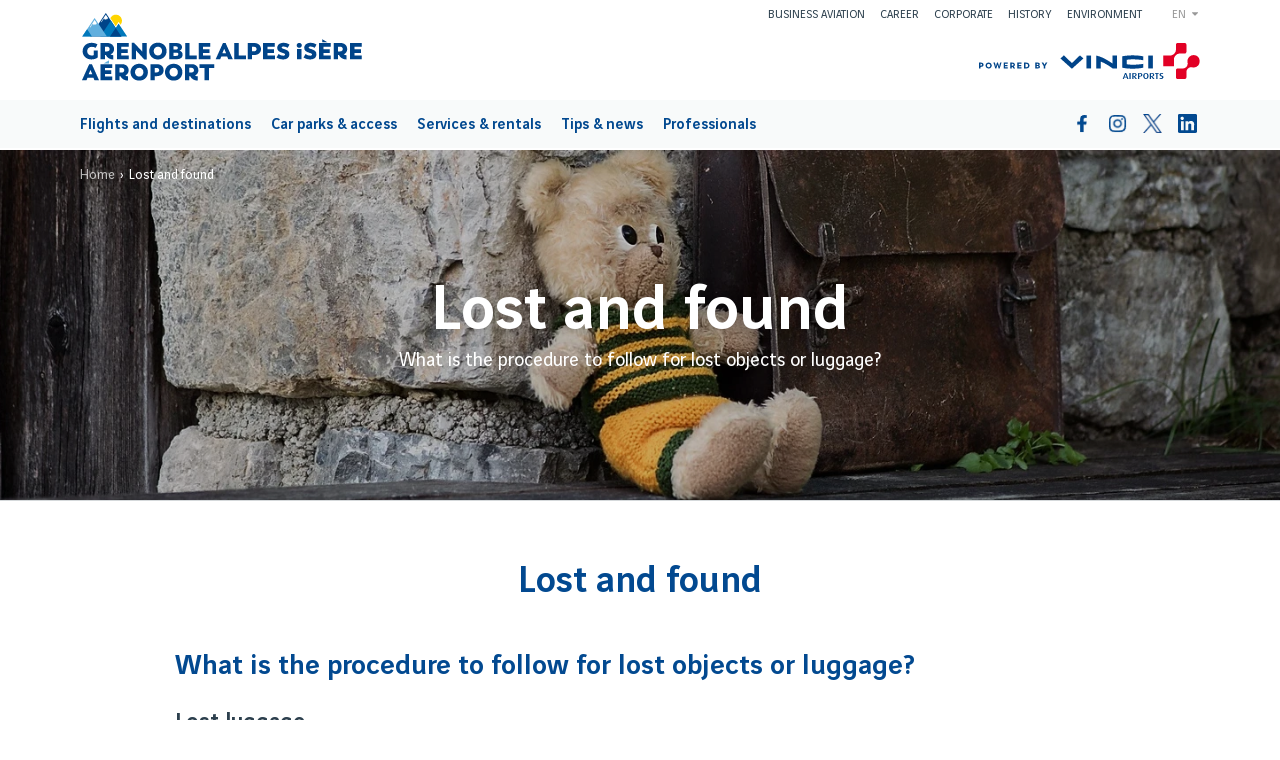

--- FILE ---
content_type: text/html; charset=UTF-8
request_url: https://www.grenoble-airport.com/en/practical-guidelines/lost-and-found
body_size: 61890
content:
<!DOCTYPE html>
<html lang="en" dir="ltr" prefix="og: https://ogp.me/ns#" xmlns:og="http://ogp.me/ns#">
  <head>
    <meta charset="utf-8" />
<meta name="description" content="What is the procedure to follow for lost objects or luggage at Grenoble Airport" />
<link rel="canonical" href="https://www.grenoble-airport.com/en/practical-guidelines/lost-and-found" />
<meta property="og:site_name" content="Grenoble Alpes Isère Airport" />
<meta property="og:type" content="article" />
<meta property="og:url" content="https://www.grenoble-airport.com/en/practical-guidelines/lost-and-found" />
<meta property="og:title" content="Lost and found | Aéroport de Grenoble Alpes Isère" />
<meta property="og:description" content="What is the procedure to follow for lost objects or luggage at Grenoble Airport" />
<meta property="og:image" content="https://www.grenoble-airport.com/sites/default/files/2024-04/bagages-et-objets-perdus.jpg" />
<meta name="twitter:card" content="summary_large_image" />
<meta name="twitter:site" content="@airportgrenoble" />
<meta name="twitter:description" content="What is the procedure to follow for lost objects or luggage at Grenoble Airport" />
<meta name="twitter:title" content="Lost and found | Aéroport de Grenoble Alpes Isère" />
<meta name="twitter:url" content="https://www.grenoble-airport.com/en/practical-guidelines/lost-and-found" />
<meta name="twitter:image" content="https://www.grenoble-airport.com/sites/default/files/2024-04/bagages-et-objets-perdus.jpg" />
<meta name="twitter:image:alt" content="Lost and found" />
<link rel="alternate" hreflang="x-default" href="https://www.grenoble-airport.com/fr/guide-pratique/bagages-et-objets-perdus" />
<link rel="alternate" hreflang="fr" href="https://www.grenoble-airport.com/fr/guide-pratique/bagages-et-objets-perdus" />
<link rel="alternate" hreflang="en" href="https://www.grenoble-airport.com/en/practical-guidelines/lost-and-found" />
<meta name="Generator" content="Drupal 10 (https://www.drupal.org)" />
<meta name="MobileOptimized" content="width" />
<meta name="HandheldFriendly" content="true" />
<meta name="viewport" content="width=device-width, initial-scale=1.0" />
<link rel="icon" href="/themes/adl/favicon.ico" type="image/vnd.microsoft.icon" />

    <title>Lost and found | Aéroport de Grenoble Alpes Isère</title>

    <link rel="preload" href="/themes/adl/fonts/vinci-sans/vinci-sans-regular.woff2" as="font" type="font/woff2" crossorigin>
    <link rel="preload" href="/themes/adl/fonts/vinci-sans/vinci-sans-medium.woff2" as="font" type="font/woff2" crossorigin>
    <link rel="preload" href="/themes/adl/fonts/vinci-sans/vinci-sans-bold.woff2" as="font" type="font/woff2" crossorigin>
    <link rel="preload" href="/themes/adl/fonts/vinci-sans/vinci-sans-light-italic.woff2" as="font" type="font/woff2" crossorigin>
    <link rel="preload" href="/themes/adl/fonts/vinci-sans/vinci-sans-bold-italic.woff2" as="font" type="font/woff2" crossorigin>
    <link rel="preload" href="/themes/adl/fonts/Reenie_Beanie/ReenieBeanie-Regular.woff2" as="font" type="font/woff2" crossorigin>

                  <link rel="preload" href="/themes/adl/dist/css/app.css?v=69402fc2" as="style">
                <link rel="preload" href="/themes/adl/dist/js/runtime.js?v=69402fc2" as="script">
            <link rel="preload" href="/themes/adl/dist/js/app-new.js?v=69402fc2" as="script">
    
    
    <link rel="stylesheet" media="all" href="/modules/old/contrib/paragraphs/css/paragraphs.unpublished.css?v=69402fc2" />
<link rel="stylesheet" media="all" href="/themes/adl/dist/css/app.css?v=69402fc2" />

    
        <meta name="domain" content="main_domain">
        
    <link rel="stylesheet" media="all" href="/themes/adl/dist/css/base.css" />
    <script src="/themes/adl/dist/js/page_eco.js"></script>
     
    <link rel="apple-touch-icon" sizes="57x57" href="/themes/adl/apple-icon-57x57.png">
    <link rel="apple-touch-icon" sizes="60x60" href="/themes/adl/apple-icon-60x60.png">
    <link rel="apple-touch-icon" sizes="72x72" href="/themes/adl/apple-icon-72x72.png">
    <link rel="apple-touch-icon" sizes="76x76" href="/themes/adl/apple-icon-76x76.png">
    <link rel="apple-touch-icon" sizes="114x114" href="/themes/adl/apple-icon-114x114.png">
    <link rel="apple-touch-icon" sizes="120x120" href="/themes/adl/apple-icon-120x120.png">
    <link rel="apple-touch-icon" sizes="144x144" href="/themes/adl/apple-icon-144x144.png">
    <link rel="apple-touch-icon" sizes="152x152" href="/themes/adl/apple-icon-152x152.png">
    <link rel="apple-touch-icon" sizes="180x180" href="/themes/adl/apple-icon-180x180.png">
    <link rel="icon" type="image/png" sizes="192x192"  href="/themes/adl/android-icon-192x192.png">
    <link rel="icon" type="image/png" sizes="32x32" href="/themes/adl/favicon-32x32.png">
    <link rel="icon" type="image/png" sizes="96x96" href="/themes/adl/favicon-96x96.png">
    <link rel="icon" type="image/png" sizes="16x16" href="/themes/adl/favicon-16x16.png">
    <link rel="manifest" href="/themes/adl/manifest.json">
    <link rel="stylesheet" href="/themes/adl/node_modules/smartbanner.js/dist/smartbanner.min.css">
    <meta name="msapplication-TileColor" content="#ffffff">
    <meta name="msapplication-TileImage" content="/themes/adl/ms-icon-144x144.png">
    <meta name="theme-color" content="#ffffff">

        
    <!-- Matomo -->
	<script>
	  var _paq = window._paq = window._paq || [];
	  /* tracker methods like "setCustomDimension" should be called before "trackPageView" */
	  _paq.push(['trackPageView']);
	  _paq.push(['enableLinkTracking']);
	  (function() {
		var u="https://matomo.cappu-vt-prod-vairports-matomo01.dcsrv.eu/";
		_paq.push(['setTrackerUrl', u+'matomo.php']);
		_paq.push(['setSiteId', '3']);
		var d=document, g=d.createElement('script'), s=d.getElementsByTagName('script')[0];
		g.async=true; g.src=u+'matomo.js'; s.parentNode.insertBefore(g,s);
	  })();
	</script>
	<!-- End Matomo Code -->
  </head>
  <body id="page" class="main_domain" data-enable-chatbot="false">
              
      <div id="page-editorial-simple" class="Editorial Page-content" data-node-type="DefaultPage">
            <header id="header" class="Site-header js-header page-block" data-node-type="StickyHeaderBlock"><div class="Site-container">
  <div class="row">
    <div class="col-4 col-md-6">
      <a class="d-inline-block" href="/en">
                <img class="Logo Logo--grenoble-aeroport"
          src="/themes/adl/images/logo-grenoble-aeroport.svg"
          alt="Grenoble Aéroport"
          width="auto"
          height="68">
      </a>
    </div>
    <div class="col-8 d-md-none d-flex justify-content-end">
      <ul class="Site-menu__items Site-menu__items--alt" role="menubar">
        <li class="Site-menu__item Site-menu__item--search">
			<!--
          <button id="switch-search-0" class="page-block" type="button" role="switch" aria-checked="false" data-node-type="SwitchSearchBlock">
            <svg>
              <use xlink:href="#search" href="#search"></use>
            </svg>
          </button>
          -->
        </li>
                <li class="Site-menu__item">
                    <div id="language-selector-mobile" class="Language-selector page-block" data-node-type="Dropdowns/LanguageSelectorBlock" tabindex="-1">
            <div class="language-switcher-language-url" role="navigation">
  
    
      <button type="button" class="Language-selector__button js-button"><span class="js-label">en</span><svg><use xlink:href="#carret-down" href="#carret-down"></use></svg></button><ul class="Language-selector__items js-body" role="region"><li class="Language-selector__item"><a href="/fr/guide-pratique/bagages-et-objets-perdus" hreflang="fr">fr</a></li></ul>
  </div>

                      </div>
        </li>
        <li class="Site-menu__item Site-menu__item--button is-active">
          <button id="menu-mobile" type="button" class="page-block" data-node-type="MenuMobileBlock">
            <svg class="open"><use xlink:href="bars" href="#bars"></use></svg>
            <svg class="close"><use xlink:href="times" href="#times"></use></svg>
          </button>
        </li>
      </ul>
    </div>
    <div class="col-6 d-none d-md-block">
      <div class="d-flex flex-column align-items-end">
        <div class="d-flex align-items-center align-items-md-start">
                      <ul class="Site-header__list">
                                    
        
        			 	
		 
		
        
							 		
        <li>
            <a href="/en/business-aviation"  target="">
				 
                					BUSINESS AVIATION
				 
            </a>
        </li>
                                    
        
        			 	
		 
		
        
							 		
        <li>
            <a href="/en/career"  target="">
				 
                					CAREER
				 
            </a>
        </li>
                                    
        
        			 	
		 
		
        
							 		
        <li>
            <a href="/en/corporate"  target="">
				 
                					CORPORATE
				 
            </a>
        </li>
                                    
        
        			 	
		 
		
        
							 		
        <li>
            <a href="/en/history"  target="">
				 
                					HISTORY
				 
            </a>
        </li>
                                    
        
        			 	
		 
		
        
							 		
        <li>
            <a href="/en/environment"  target="">
				 
                					ENVIRONMENT
				 
            </a>
        </li>
    </ul>

          
                    <div id="language-selector-desktop" class="Language-selector page-block" data-node-type="Dropdowns/LanguageSelectorBlock" tabindex="-1">
            <div class="language-switcher-language-url" role="navigation">
  
    
      <button type="button" class="Language-selector__button js-button"><span class="js-label">en</span><svg><use xlink:href="#carret-down" href="#carret-down"></use></svg></button><ul class="Language-selector__items js-body" role="region"><li class="Language-selector__item"><a href="/fr/guide-pratique/bagages-et-objets-perdus" hreflang="fr">fr</a></li></ul>
  </div>

                      </div>
        </div>
                                  <a class="d-inline-block" href="https://www.vinci-airports.com/fr" target="_blank">
          <img class="Logo Logo--vinci-aeroport"
            src="/themes/adl/images/logo-vinci-aeroport.svg"
            alt="Vinci Aéroport"
            width="221.23"
            height="50">
        </a>
      </div>
    </div>
  </div>
</div>
<div class="Navigation-bar"><div class="Site-container"><nav id="menu-desktop" class="Site-menu page-block" data-node-type="MainMenuBlock"><div class="Site-menu__body js-menu-wrapper"><ul class="Site-menu__items" role="menubar"><li class="Site-menu__item js-menu-item"
                    role="menuitem"
                    aria-haspopup="true"
                    aria-expanded="false"><button class="Site-menu__button Site-menu__button--right js-button-open"
                          type="button"
                          aria-expanded="false"
                          aria-controls="volsdestinationsflightsanddestinations">
                                                             
                    						Flights and destinations
                      
                    <svg><use xlink:href="#chevron-right" href="#chevron-right"></use></svg></button><div id="volsdestinationsflightsanddestinations" class="Dropdown-menu" role="menu"><button class="Site-menu__button Site-menu__button--left js-button-close" type="button"><svg><use xlink:href="#chevron-left" href="#chevron-left"></use></svg>
                                                                
											Flights and destinations
					  
                    </button><div class="row"><div class="col-md-4 Dropdown-menu__column"><div class="Dropdown-menu__column__body"><p class="Dropdown-menu__title">
                                                                         
																	Flight status
								 
                              </p><ul class="Dropdown-menu__list"><li><li><a href="/en/flight-and-destinations/flights-list?direction=D"
                                       class=""
                                       target="">
                                                     
                                                                   
																					Departures
										 
                                    </a></li><li><li><a href="/en/flight-and-destinations/flights-list?direction=A"
                                       class=""
                                       target="">
                                                     
                                                                   
																					Arrivals
										 
                                    </a></li><li><li><a href="/en/flights-travel/airline-companies"
                                       class=""
                                       target="">
                                                     
                                                                   
																					Airlines
										 
                                    </a></li><li><li><a href="/en/flights-travel/tour-operators"
                                       class=""
                                       target="">
                                                     
                                                                   
																					Tour operators
										 
                                    </a></li></ul></div></div><div class="col-md-4 Dropdown-menu__column"><div class="Dropdown-menu__column__body"><p class="Dropdown-menu__title">
                                                                          
																	Destinations
								 
                              </p><ul class="Dropdown-menu__list"><li><a href="/en/flights-travel/flight-tickets"
                                       class=""
                                       target="">
                                                                                  
																					Flight booking &amp; destinations
										 
                                    </a></li><li><a href="/en/destinations/regular-flights"
                                       class=""
                                       target="">
                                                                                  
																					Regular flights
										 
                                    </a></li><li><a href="/en/charter-flights-stays"
                                       class=""
                                       target="">
                                                                                  
																					Charter Flights / Stays
										 
                                    </a></li></ul></div></div><div class="col-md-4 col-sm-3 Dropdown-menu__column"><div class="Dropdown-menu__column__body"><div id="dropdown-carousel-1"
                                 class="Carousel-cards dots-outside page-block is-animated"
                                 data-node-type="CarouselBlock"
                                 data-flickity-dots="true"
                                 data-flickity-desktop="true"
                                 data-flickity-autoplay="4000"
                                 data-flickity-fade="true"
                            ><div class="Carousel-cards__items js-items"><div class="Carousel-cards__item w-100 js-item"><a href=""><div class="Card-promotionnelle-V Card-promotionnelle-V--L"><div class="Card-promotionnelle-V__thumbnail"><picture><source srcset="/sites/default/files/styles/menu_slideshow_265x350/public/2024-04/vols-et-voyages.jpg.webp?itok=SQ1HiHR8 1x" media="all and (min-width: 992px)" type="image/webp"/><source srcset="/sites/default/files/styles/265x350/public/2024-04/vols-et-voyages.jpg?itok=-ttZV5-H 1x" media="all and (min-width: 992px)" type="image/jpeg"/><source srcset="/sites/default/files/styles/305x390/public/2024-04/vols-et-voyages.jpg.webp?itok=4VK1qQ_1 1x" media="all and (min-width: 0px)" type="image/webp"/><source srcset="/sites/default/files/styles/305x390/public/2024-04/vols-et-voyages.jpg.webp?itok=4VK1qQ_1 1x" media="all and (min-width: 0px)" type="image/webp"/><img loading="auto" class="Card-readmore__background" src="/sites/default/files/styles/305x390/public/2024-04/vols-et-voyages.jpg.webp?itok=4VK1qQ_1" alt="Vols et voyages" /></picture></div></div></a></div></div></div></div></div></div></div></li><li class="Site-menu__item js-menu-item"
                    role="menuitem"
                    aria-haspopup="true"
                    aria-expanded="false"><button class="Site-menu__button Site-menu__button--right js-button-open"
                          type="button"
                          aria-expanded="false"
                          aria-controls="parkingaccèscarparksaccess">
                                                             
                    						Car parks &amp; access
                      
                    <svg><use xlink:href="#chevron-right" href="#chevron-right"></use></svg></button><div id="parkingaccèscarparksaccess" class="Dropdown-menu" role="menu"><button class="Site-menu__button Site-menu__button--left js-button-close" type="button"><svg><use xlink:href="#chevron-left" href="#chevron-left"></use></svg>
                                                                
											Car parks &amp; access
					  
                    </button><div class="row"><div class="col-md-4 Dropdown-menu__column"><div class="Dropdown-menu__column__body"><p class="Dropdown-menu__title">
                                                                         
																	Parking
								 
                              </p><ul class="Dropdown-menu__list"><li><li><a href="/en/access-parking/how-to-find-us"
                                       class=""
                                       target="">
                                                     
                                                                   
																					Access map
										 
                                    </a></li><li><li><a href="/en/access-parking/pay-car-parks"
                                       class=""
                                       target="">
                                                     
                                                                   
																					Prices
										 
                                    </a></li></ul></div></div><div class="col-md-4 Dropdown-menu__column"><div class="Dropdown-menu__column__body"><p class="Dropdown-menu__title">
                                                                          
																	Access &amp; transport
								 
                              </p><ul class="Dropdown-menu__list"><li><a href="/en/services/terminal-opening-hours"
                                       class=""
                                       target="">
                                                                                  
																					Opening hours
										 
                                    </a></li><li><a href="/en/access-parking/itinerary"
                                       class=""
                                       target="">
                                                                                  
																					Itinerary
										 
                                    </a></li><li><a href="/en/access-parkings/public-transportation"
                                       class=""
                                       target="">
                                                                                  
																					Public transportation
										 
                                    </a></li><li><a href="/en/services/nearby-hotels"
                                       class=""
                                       target="">
                                                                                  
																					Hotels
										 
                                    </a></li><li><a href="/en/access-parking/airport-map"
                                       class=""
                                       target="">
                                                                                  
																					Airport map
										 
                                    </a></li></ul></div></div><div class="col-md-4 col-sm-3 Dropdown-menu__column"><div class="Dropdown-menu__column__body"><div id="dropdown-carousel-2"
                                 class="Carousel-cards dots-outside page-block is-animated"
                                 data-node-type="CarouselBlock"
                                 data-flickity-dots="true"
                                 data-flickity-desktop="true"
                                 data-flickity-autoplay="4000"
                                 data-flickity-fade="true"
                            ><div class="Carousel-cards__items js-items"><div class="Carousel-cards__item w-100 js-item"><a href=""><div class="Card-promotionnelle-V Card-promotionnelle-V--L"><div class="Card-promotionnelle-V__thumbnail"><picture><source srcset="/sites/default/files/styles/menu_slideshow_265x350/public/2024-04/parking-et-acces.jpg.webp?itok=iqluz-Sg 1x" media="all and (min-width: 992px)" type="image/webp"/><source srcset="/sites/default/files/styles/265x350/public/2024-04/parking-et-acces.jpg?itok=5ccLZ5a- 1x" media="all and (min-width: 992px)" type="image/jpeg"/><source srcset="/sites/default/files/styles/305x390/public/2024-04/parking-et-acces.jpg.webp?itok=b2Uztwh- 1x" media="all and (min-width: 0px)" type="image/webp"/><source srcset="/sites/default/files/styles/305x390/public/2024-04/parking-et-acces.jpg.webp?itok=b2Uztwh- 1x" media="all and (min-width: 0px)" type="image/webp"/><img loading="auto" class="Card-readmore__background" src="/sites/default/files/styles/305x390/public/2024-04/parking-et-acces.jpg.webp?itok=b2Uztwh-" alt="Parking Acces" /></picture></div></div></a></div></div></div></div></div></div></div></li><li class="Site-menu__item js-menu-item"
                    role="menuitem"
                    aria-haspopup="true"
                    aria-expanded="false"><button class="Site-menu__button Site-menu__button--right js-button-open"
                          type="button"
                          aria-expanded="false"
                          aria-controls="serviceslocationsservicesrentals">
                                                             
                    						Services &amp; rentals
                      
                    <svg><use xlink:href="#chevron-right" href="#chevron-right"></use></svg></button><div id="serviceslocationsservicesrentals" class="Dropdown-menu" role="menu"><button class="Site-menu__button Site-menu__button--left js-button-close" type="button"><svg><use xlink:href="#chevron-left" href="#chevron-left"></use></svg>
                                                                
											Services &amp; rentals
					  
                    </button><div class="row"><div class="col-md-4 Dropdown-menu__column"><div class="Dropdown-menu__column__body"><p class="Dropdown-menu__title">
                                                                         
																	Our services
								 
                              </p><ul class="Dropdown-menu__list"><li><li><a href="/en/services/coffee-catering"
                                       class=""
                                       target="">
                                                     
                                                                   
																					Coffee &amp; catering
										 
                                    </a></li><li><li><a href="/en/shops"
                                       class=""
                                       target="">
                                                     
                                                                   
																					Shops
										 
                                    </a></li><li><li><a href="/en/services/cash-point"
                                       class=""
                                       target="">
                                                     
                                                                   
																					Cash point
										 
                                    </a></li><li><li><a href="/en/services/unlimited-free-wi-fi"
                                       class=""
                                       target="">
                                                     
                                                                   
																					Free WIFI
										 
                                    </a></li><li><li><a href="/en/services/tax-refund"
                                       class=""
                                       target="">
                                                     
                                                                   
																					Tax refund
										 
                                    </a></li></ul></div></div><div class="col-md-4 Dropdown-menu__column"><div class="Dropdown-menu__column__body"><p class="Dropdown-menu__title">
                                                                          
																	Our rentals
								 
                              </p><ul class="Dropdown-menu__list"><li><a href="/en/professionals/space-rental"
                                       class=""
                                       target="">
                                                                                  
																					Meeting room reservation
										 
                                    </a></li><li><a href="/en/access-parking/car-rental"
                                       class=""
                                       target="">
                                                                                  
																					Car rental
										 
                                    </a></li></ul></div></div><div class="col-md-4 col-sm-3 Dropdown-menu__column"><div class="Dropdown-menu__column__body"><div id="dropdown-carousel-3"
                                 class="Carousel-cards dots-outside page-block is-animated"
                                 data-node-type="CarouselBlock"
                                 data-flickity-dots="true"
                                 data-flickity-desktop="true"
                                 data-flickity-autoplay="4000"
                                 data-flickity-fade="true"
                            ><div class="Carousel-cards__items js-items"><div class="Carousel-cards__item w-100 js-item"><a href=""><div class="Card-promotionnelle-V Card-promotionnelle-V--L"><div class="Card-promotionnelle-V__thumbnail"><picture><source srcset="/sites/default/files/styles/menu_slideshow_265x350/public/2024-04/service__location.png.webp?itok=xnncfbf0 1x" media="all and (min-width: 992px)" type="image/webp"/><source srcset="/sites/default/files/styles/265x350/public/2024-04/service__location.png?itok=F2ANAgtK 1x" media="all and (min-width: 992px)" type="image/png"/><source srcset="/sites/default/files/styles/305x390/public/2024-04/service__location.png.webp?itok=69M39ocS 1x" media="all and (min-width: 0px)" type="image/webp"/><source srcset="/sites/default/files/styles/305x390/public/2024-04/service__location.png.webp?itok=69M39ocS 1x" media="all and (min-width: 0px)" type="image/webp"/><img loading="auto" class="Card-readmore__background" src="/sites/default/files/styles/305x390/public/2024-04/service__location.png.webp?itok=69M39ocS" alt="Service" /></picture></div></div></a></div></div></div></div></div></div></div></li><li class="Site-menu__item js-menu-item"
                    role="menuitem"
                    aria-haspopup="true"
                    aria-expanded="false"><button class="Site-menu__button Site-menu__button--right js-button-open"
                          type="button"
                          aria-expanded="false"
                          aria-controls="conseilsactustipsnews">
                                                             
                    						Tips &amp; news
                      
                    <svg><use xlink:href="#chevron-right" href="#chevron-right"></use></svg></button><div id="conseilsactustipsnews" class="Dropdown-menu" role="menu"><button class="Site-menu__button Site-menu__button--left js-button-close" type="button"><svg><use xlink:href="#chevron-left" href="#chevron-left"></use></svg>
                                                                
											Tips &amp; news
					  
                    </button><div class="row"><div class="col-md-4 Dropdown-menu__column"><div class="Dropdown-menu__column__body"><p class="Dropdown-menu__title">
                                                                         
																	Travel tips
								 
                              </p><ul class="Dropdown-menu__list"><li><li><a href="/en/practical-tips"
                                       class=""
                                       target="">
                                                     
                                                                   
																					Practical tips
										 
                                    </a></li><li><li><a href="/en/prepare-your-trip"
                                       class=""
                                       target="">
                                                     
                                                                   
																					Prepare your trip
										 
                                    </a></li></ul></div></div><div class="col-md-4 Dropdown-menu__column"><div class="Dropdown-menu__column__body"><p class="Dropdown-menu__title">
                                                                          
																	Welcome to Grenoble
								 
                              </p><ul class="Dropdown-menu__list"><li><a href="/en/destinations/the-top-5-things-to-see-or-do"
                                       class=""
                                       target="">
                                                                                  
																					The top 5 things to see or do
										 
                                    </a></li><li><a href="/en/contact"
                                       class=""
                                       target="">
                                                                                  
																					Contact
										 
                                    </a></li></ul></div></div><div class="col-md-4 col-sm-3 Dropdown-menu__column"><div class="Dropdown-menu__column__body"><div id="dropdown-carousel-4"
                                 class="Carousel-cards dots-outside page-block is-animated"
                                 data-node-type="CarouselBlock"
                                 data-flickity-dots="true"
                                 data-flickity-desktop="true"
                                 data-flickity-autoplay="4000"
                                 data-flickity-fade="true"
                            ><div class="Carousel-cards__items js-items"><div class="Carousel-cards__item w-100 js-item"><a href=""><div class="Card-promotionnelle-V Card-promotionnelle-V--L"><div class="Card-promotionnelle-V__thumbnail"><picture><source srcset="/sites/default/files/styles/menu_slideshow_265x350/public/2024-04/guide_pratique.jpg.webp?itok=sNdDCXSA 1x" media="all and (min-width: 992px)" type="image/webp"/><source srcset="/sites/default/files/styles/265x350/public/2024-04/guide_pratique.jpg?itok=dp6oSbwR 1x" media="all and (min-width: 992px)" type="image/jpeg"/><source srcset="/sites/default/files/styles/305x390/public/2024-04/guide_pratique.jpg.webp?itok=QNIdPMgK 1x" media="all and (min-width: 0px)" type="image/webp"/><source srcset="/sites/default/files/styles/305x390/public/2024-04/guide_pratique.jpg.webp?itok=QNIdPMgK 1x" media="all and (min-width: 0px)" type="image/webp"/><img loading="auto" class="Card-readmore__background" src="/sites/default/files/styles/305x390/public/2024-04/guide_pratique.jpg.webp?itok=QNIdPMgK" alt="Guide pratique" /></picture></div></div></a></div></div></div></div></div></div></div></li><li class="Site-menu__item js-menu-item"
                    role="menuitem"
                    aria-haspopup="true"
                    aria-expanded="false"><button class="Site-menu__button Site-menu__button--right js-button-open"
                          type="button"
                          aria-expanded="false"
                          aria-controls="professionnelsprofessionals">
                                                             
                    						Professionals
                      
                    <svg><use xlink:href="#chevron-right" href="#chevron-right"></use></svg></button><div id="professionnelsprofessionals" class="Dropdown-menu" role="menu"><button class="Site-menu__button Site-menu__button--left js-button-close" type="button"><svg><use xlink:href="#chevron-left" href="#chevron-left"></use></svg>
                                                                
											Professionals
					  
                    </button><div class="row"><div class="col-md-4 Dropdown-menu__column"><div class="Dropdown-menu__column__body"><p class="Dropdown-menu__title">
                                                                         
																	Aeronautical activities
								 
                              </p><ul class="Dropdown-menu__list"><li><li><a href="/en/professionals/commercial-aviation"
                                       class=""
                                       target="">
                                                     
                                                                   
																					Commercial Aviation
										 
                                    </a></li><li><li><a href="/en/business-aviation"
                                       class=""
                                       target="">
                                                     
                                                                   
																					Business Aviation
										 
                                    </a></li><li><li><a href="/en/professionals/light-and-recreational-aviation"
                                       class=""
                                       target="">
                                                     
                                                                   
																					General aviation
										 
                                    </a></li></ul></div></div><div class="col-md-4 Dropdown-menu__column"><div class="Dropdown-menu__column__body"><p class="Dropdown-menu__title">
                                                                          
																	Supplementary activities
								 
                              </p><ul class="Dropdown-menu__list"><li><a href=""
                                       class=""
                                       target=""></a></li><li><a href="/en/professionals/domain-pricing-guide"
                                       class=""
                                       target="">
                                                                                  
																					Domain pricing guide
										 
                                    </a></li></ul></div></div><div class="col-md-4 col-sm-3 Dropdown-menu__column"><div class="Dropdown-menu__column__body"><div id="dropdown-carousel-5"
                                 class="Carousel-cards dots-outside page-block is-animated"
                                 data-node-type="CarouselBlock"
                                 data-flickity-dots="true"
                                 data-flickity-desktop="true"
                                 data-flickity-autoplay="4000"
                                 data-flickity-fade="true"
                            ><div class="Carousel-cards__items js-items"><div class="Carousel-cards__item w-100 js-item"><a href=""><div class="Card-promotionnelle-V Card-promotionnelle-V--L"><div class="Card-promotionnelle-V__thumbnail"><picture><source srcset="/sites/default/files/styles/menu_slideshow_265x350/public/2024-04/professionnels.jpg.webp?itok=-fYrbd4z 1x" media="all and (min-width: 992px)" type="image/webp"/><source srcset="/sites/default/files/styles/265x350/public/2024-04/professionnels.jpg?itok=pcOpqTaD 1x" media="all and (min-width: 992px)" type="image/jpeg"/><source srcset="/sites/default/files/styles/305x390/public/2024-04/professionnels.jpg.webp?itok=I80a7jL8 1x" media="all and (min-width: 0px)" type="image/webp"/><source srcset="/sites/default/files/styles/305x390/public/2024-04/professionnels.jpg.webp?itok=I80a7jL8 1x" media="all and (min-width: 0px)" type="image/webp"/><img loading="auto" class="Card-readmore__background" src="/sites/default/files/styles/305x390/public/2024-04/professionnels.jpg.webp?itok=I80a7jL8" alt="Professionnels" /></picture></div></div></a></div></div></div></div></div></div></div></li><li class="Site-menu__item Site-menu__item--search"><!--
              <button id="switch-search-0" class="page-block" type="button" role="switch" aria-checked="false"
                      data-node-type="SwitchSearchBlock">
                Search                <svg><use xlink:href="#search" href="#search"></use></svg></button>
              --></li><li id="lifacebook"><a href="https://www.facebook.com/aeroportgrenobleisere" target="_blanck"><img src="/themes/adl/dist/images/facebook.png" alt="Facebook" id="imgfacebook" /></a></li><li id="liinstagram"><a href="https://www.instagram.com/aeroportgrenoblealpes/?hl=fr" target="_blanck"><img src="/themes/adl/dist/images/instagram.png" alt="Instagram" id="imginstagramht" /></a></li><li id="litwitter"><a href="https://twitter.com/airportgrenoble" target="_blanck"><img src="/themes/adl/dist/images/twitter.png" alt="Instagram" id="imginstagramht" /></a></li><li id="lilinkedin"><a href="https://www.linkedin.com/company/a%C3%A9roport-grenoble-alpes-is%C3%A8re/" target="_blank"><img src="/themes/adl/icons/linkedin.svg" alt="Linkedin" /></a></li></ul></div><footer class="Site-menu__footer"><a href="/fr/environnement%20_%20/en/environment">ENVIRONNEMENT _ ENVIRONMENT</a><a href="/fr/carrieres%20_%20/en/career">CARRIERE _ CAREER</a><a href="/fr/historique%20_%20/en/history">HISTORIQUE _ HISTORY</a><a href="/fr/corporate%20_%20/en/corporate">CORPORATE _ CORPORATE</a><a href="/fr/professionnels/aviation-privee-generale%20_%20/en/business-aviation">AVIATION D&#039;AFFAIRES _ BUSINESS AVIATION</a><a href="/en"><img src="/themes/adl/images/logo-vinci-aeroport.svg"
                   alt="Logo Vinci"
                   width="146"
                   height="33"></a></footer></nav></div><div id="site-search" class="Site-search"><div class="Site-container"><div class="row"><div class="col-12"><form class="Search-form" action="/en/search" method="get"><div class="Input Input--large margin-right-md-2 margin-bottom-2 margin-bottom-md-0"><input type="text" name="query" placeholder="Your research"
                       aria-label="Search"></div><button  class="Button Button--primary"
                      type="submit">Search</button></form></div></div></div></div></div></header><div></div><main><article><div data-drupal-messages-fallback class="hidden"></div><div class="Hero"><div class="Hero__body"><div><header class="Hero__header d-none d-md-block"><div class="Site-container"><span id="system-breadcrumb" class="visually-hidden">Breadcrumb</span><ul class="Breadcrumb" itemscope itemtype="http://schema.org/BreadcrumbList"><li class="Breadcrumb__item" itemprop="itemListElement" itemscope itemtype="http://schema.org/ListItem"><a href="http://grenoble-airport.com/en"><meta itemprop="item" content="http://grenoble-airport.com/en"/><span itemprop="name">Home</span></a><meta itemprop="position" content="1"></li><li class="Breadcrumb__item" itemprop="itemListElement" itemscope itemtype="http://schema.org/ListItem"><meta itemprop="item" content="https://www.grenoble-airport.com/en/practical-guidelines/lost-and-found"/><span itemprop="name">Lost and found</span><meta itemprop="position" content="2"></li></ul></div></header></div><div class="Site-container h-100"><div class="row d-flex align-items-center h-100"><div class="col-12 col-md-10 offset-md-1 text-align-center"><h1 class="Hero__title">
                        Lost and found
                    </h1><p class="font-size-20 margin-top-2 margin-bottom-0">
                            What is the procedure to follow for lost objects or luggage?
                        </p></div></div></div></div><div class="Hero__background"><picture><source srcset="/sites/default/files/styles/adl_xlarge_webp/public/2024-04/bagages-et-objets-perdus.jpg.webp?itok=ahll7j0D 1x, /sites/default/files/styles/adl_xlarge_webp/public/2024-04/bagages-et-objets-perdus.jpg.webp?itok=ahll7j0D 2x" media="all and (min-width: 1200px)" type="image/webp"/><source srcset="/sites/default/files/2024-04/bagages-et-objets-perdus.jpg 1x, /sites/default/files/2024-04/bagages-et-objets-perdus.jpg 2x" media="all and (min-width: 1200px)" type="image/jpeg"/><source srcset="/sites/default/files/styles/adl_large_webp/public/2024-04/bagages-et-objets-perdus.jpg.webp?itok=IQbFKXtm 1x" media="all and (min-width: 992px)" type="image/webp"/><source srcset="/sites/default/files/styles/adl_large/public/2024-04/bagages-et-objets-perdus.jpg?itok=mBI_OaTi 1x" media="all and (min-width: 992px)" type="image/jpeg"/><source srcset="/sites/default/files/styles/style_header_m_webp/public/2024-04/bagages-et-objets-perdus.jpg.webp?itok=MAneYOYU 1x" media="all and (min-width: 768px)" type="image/webp"/><source srcset="/sites/default/files/styles/style_header_m/public/2024-04/bagages-et-objets-perdus.jpg?itok=W2Qk5B5q 1x" media="all and (min-width: 768px)" type="image/jpeg"/><source srcset="/sites/default/files/styles/style_header_s_webp/public/2024-04/bagages-et-objets-perdus.jpg.webp?itok=za8kIkkf 1x" media="all and (min-width: 576px)" type="image/webp"/><source srcset="/sites/default/files/styles/style_header_s/public/2024-04/bagages-et-objets-perdus.jpg?itok=F5gNxl7B 1x" media="all and (min-width: 576px)" type="image/jpeg"/><source srcset="/sites/default/files/styles/style_header_xs_webp/public/2024-04/bagages-et-objets-perdus.jpg.webp?itok=qc0Lcuzu 1x" media="all and (min-width: 0px)" type="image/webp"/><source srcset="/sites/default/files/styles/style_header_xs/public/2024-04/bagages-et-objets-perdus.jpg?itok=KxTekyNY 1x" media="all and (min-width: 0px)" type="image/jpeg"/><img itemprop="image" loading="auto" width="1845" height="350" src="/sites/default/files/styles/adl_medium/public/2024-04/bagages-et-objets-perdus.jpg?itok=XD45Ke17" alt="Bagages perdus" /></picture></div></div><div class="position-relative"><aside class="Taskbar"><div class="Site-container"><ul class="Taskbar__items"></ul></div></aside><section
      id=""
              class="bg-white"
          ><div class="Site-container padding-y-6"><div class="row"><div class="col-12 col-md-10 offset-md-1"><div class="Editorial-body"><h2 class="text-align-center">Lost and found</h2><h3>What is the procedure to follow for lost objects or luggage?</h3><h4>Lost luggage</h4><p>If you have not retrieved your luggage at arrivals you will need to declare it missing with your airline company who will instigate a search.</p><p>The company or its assistant will give you a file number which you need to keep.</p><p>You will be informed as soon as your luggage is found. To keep track of your file you can contact your company’s luggage service or use its online luggage search tool.</p><p>You can go directly to lost and found.</p><p>Opening hours: every day during the winter season from 8am to midday and from 2pm to 6pm and during flights.</p><h4>Lost objects</h4><p>Objects found in or around the airport are taken to the information desk and held for three months on the premises from the date they are found. They will then be destroyed or given to charity.</p><p>For any object left on the aircraft please contact your airline company luggage service.</p><p>You can also contact our team by phone on +33 4 76 65 55 34 or by email&nbsp;(<a href="mailto:bags@grenoble-airport.com">bags@grenoble-airport.com</a>).</p><h4><br />
Claim an object</h4><p><a href="https://grenobleaeroport.franceobjetstrouves.fr/en/confiscate/" target="_blank">https://grenobleaeroport.franceobjetstrouves.fr/en/confiscate/</a></p></div></div></div></div></section></div><div class="position-relative"></div></article></main><footer class="Site-footer"><div class="Site-footer__middle"><div class="Site-container"><div class="row"><div class="col-12 d-flex align-items-end justify-content-between"><img class="Logo Logo--grenoble-aeroport"
             src="/themes/adl/images/logo-grenoble-aeroport.svg"
             alt="Grenoble Aéroport"
             width="auto"
             height="68"><img class="Logo Logo--vinci-aeroport"
             src="/themes/adl/images/logo-vinci-aeroport.svg"
             alt="Vinci Aéroport"
             width="221.23"
             height="50"></div></div></div></div><div class="Site-footer__socials"><div class="Site-container"><div class="row d-block d-md-flex"><div class="divsocialbas"><a href="
	   			/en/business-aviation
	    
    "
        class="" >
       			BUSINESS AVIATION
	    
    </a><a href="
	   			/en/career
	    
    "
        class="" class="margin-right-md-auto">
       			CAREER
	    
    </a><a href="
	   			/en/corporate
	    
    "
        class="" >
       			CORPORATE
	    
    </a><a href="
	   			/en/history
	    
    "
        class="" >
       			HISTORY
	    
    </a><a href="
	   			/en/environment
	    
    "
        class="" >
       			ENVIRONMENT
	    
    </a></div><div id="divsocialfooterbascap"><div class="row"><ul class="Socials"><li><a href="https://www.facebook.com/aeroportchamberysavoie" target="_blanck"><img src="/themes/adl/dist/images/facebook.png" alt="Facebook" id="imgfacebook" /></a></li><li><a href="https://www.instagram.com/explore/locations/415175483/aeroport-chambery-savoie-mont-blanc/?hl=fr" target="_blanck"><img src="/themes/adl/dist/images/instagram.png" alt="Instagram" id="imginstagramht" /></a></li><li><a href="https://twitter.com/airportchambery" target="_blanck"><img src="/themes/adl/dist/images/twitter.png" alt="Instagram" id="imginstagramht" /></a></li><li><a href="https://www.linkedin.com/company/a%C3%A9roport-chamb%C3%A9ry-savoie-mont-blanc/" target="_blank"><img src="/themes/adl/icons/linkedin.svg" alt="Linkedin" /></a></li></ul></div></div></div></div></div><div id="accordion-footer" class="Site-footer__columns page-block" data-node-type="AccordionBlock" data-accordion-desktop="false"><div class="Site-container"><div class="row"><div class="col-md Site-footer__column js-accordion-panel"><button class="Site-footer__column__title js-accordion-header" type="button" aria-controls="volsdestinationsflightsanddestinations">
             
							Flights and destinations 
			 
            <svg aria-label=""><use xlink:href="#chevron-down" href="#chevron-down"></use></svg></button><div id="volsdestinationsflightsanddestinations" class="js-accordion-body" style=""><ul class="js-accordion-inner"><span data-debug="item-below"></span><li><a href="/en/flight-and-destinations/flights-list%3Fdirection%3DD">Departures</a></li><li><a href="/en/flight-and-destinations/flights-list%3Fdirection%3DA">Arrivals</a></li><li><a href="/en/flights-travel/airline-companies">Airlines</a></li><li><a href="/en/flights-travel/tour-operators">Tour operators</a></li><li><a href="/en/flights-travel/flight-tickets">Flight booking &amp; destinations</a></li><li><a href="/en/destinations/regular-flights">Regular flights</a></li><li><a href="/en/charter-flights-stays">Charter Flights / Stays</a></li></ul></div></div><div class="col-md Site-footer__column js-accordion-panel"><button class="Site-footer__column__title js-accordion-header" type="button" aria-controls="parkingaccèscarparksaccess">
             
							Car parks &amp; access 
			 
            <svg aria-label=""><use xlink:href="#chevron-down" href="#chevron-down"></use></svg></button><div id="parkingaccèscarparksaccess" class="js-accordion-body" style=""><ul class="js-accordion-inner"><span data-debug="item-below"></span><li><a href="/en/access-parking/how-to-find-us">Access map</a></li><li><a href="/en/access-parking/car%20parks/prices">Prices</a></li><li><a href="/en/services/terminal-opening-hours">Opening hours</a></li><li><a href="/en/access-parking/itinerary">Itinerary</a></li><li><a href="/en/access-parkings/public-transportation">Public transportation</a></li><li><a href="/en/services/nearby-hotels">Hotels</a></li><li><a href="/en/access-parking/airport-map">Airport map</a></li><li><a href=""></a></li></ul></div></div><div class="col-md Site-footer__column js-accordion-panel"><button class="Site-footer__column__title js-accordion-header" type="button" aria-controls="serviceslocationsservicesrentals">
             
							Services &amp; rentals 
			 
            <svg aria-label=""><use xlink:href="#chevron-down" href="#chevron-down"></use></svg></button><div id="serviceslocationsservicesrentals" class="js-accordion-body" style=""><ul class="js-accordion-inner"><span data-debug="item-below"></span><li><a href="/en/services/coffee-catering">Coffee &amp; catering</a></li><li><a href="/en/shops">Shops</a></li><li><a href="/en/services/cash-point">Cash point</a></li><li><a href="/en/services/unlimited-free-wi-fi">Free WIFI</a></li><li><a href="/en/services/tax-refund">Tax refund</a></li><li><a href="/en/professionals/space-rental">Meeting room réservation</a></li><li><a href="/en/access-parking/car-rental">Car rental</a></li></ul></div></div><div class="col-md Site-footer__column js-accordion-panel"><button class="Site-footer__column__title js-accordion-header" type="button" aria-controls="conseilsactustipsnews">
             
							Tips &amp; news 
			 
            <svg aria-label=""><use xlink:href="#chevron-down" href="#chevron-down"></use></svg></button><div id="conseilsactustipsnews" class="js-accordion-body" style=""><ul class="js-accordion-inner"><span data-debug="item-below"></span><li><a href="/en/practical-tips">Practical tips</a></li><li><a href="/en/prepare-your-trip">Prepare your trip</a></li><li><a href="/en/destinations/the-top-5-things-to-see-or-do">The top 5 things to see or do</a></li><li><a href="/en/contact">Contact</a></li></ul></div></div><div class="col-md Site-footer__column js-accordion-panel"><button class="Site-footer__column__title js-accordion-header" type="button" aria-controls="professionnelsprofessional">
             
							Professional 
			 
            <svg aria-label=""><use xlink:href="#chevron-down" href="#chevron-down"></use></svg></button><div id="professionnelsprofessional" class="js-accordion-body" style=""><ul class="js-accordion-inner"><span data-debug="item-below"></span><li><a href="/en/professionals/commercial-aviation">Commercial Aviation</a></li><li><a href="/en/business-aviation">Business Aviation</a></li><li><a href="/en/professionals/light-and-recreational-aviation">General aviation</a></li><li><a href=""></a></li><li><a href="/en/professionals/domain-pricing-guide">Domain pricing guide</a></li></ul></div></div></div></div></div><div class="Site-footer__bottom"><div class="Site-container"><div class="row"><div class="col-12 d-flex flex-column flex-md-row"><a href="
	   			/en/privacy-policy
	    
    "
        class="" >
       			Privacy policy
	    
    </a><a href="
	   			/en/legal-information
	    
    "
        class="" class="margin-right-md-auto">
       			Terms and conditions
	    
    </a><a href="
	   			/en/contact
	    
    "
        class="" >
       			Contact
	    
    </a><a href="
	   			
	    
    "
        class="" ></a></div></div></div></div></footer>

      </div>
      
      <div id="svg-sprite" class="d-none" style="display: none;">
        <svg xmlns="http://www.w3.org/2000/svg" xmlns:xlink="http://www.w3.org/1999/xlink"><symbol viewBox="0 0 64 64" id="accessibility"><path d="M32 0C14.5 0 0 14.5 0 32s14.5 32 32 32 32-14.5 32-32S49.5 0 32 0zm0 60C16.5 60 4 47.5 4 32S16.5 4 32 4s28 12.5 28 28-12.5 28-28 28zm18.2-38.8c-.3-1-1.3-1.7-2.4-1.7-13.5 3.4-17.5 3.4-31 0-1.3 0-2.7.7-2.7 1.7-.3 1 .3 2.4 1.3 2.4 3.7 1 7.7 1.7 11.5 2.4 0 14.8-1.7 18.2-3.4 22.6-.7 1.3 0 2.7 1.3 3.4 1.3.7 2.7 0 3.4-1.3 1.7-3.7 2.7-7.4 3-11.1h1.3c.3 4 1.7 7.7 3 11.1.7 1.3 2 2 3.4 1.3 1.3-.7 2-2 1.3-3.4-1.7-4.7-3.4-7.7-3.4-22.6 3.7-.7 7.7-1.3 11.5-2.4 1.2 0 1.9-1.4 1.9-2.4zm-23.3-5.4c0 2.7 2.4 5.1 5.1 5.1s5.1-2.4 5.1-5.1-2.4-5.1-5.1-5.1c-2.7.1-5.1 2.4-5.1 5.1z"/></symbol><symbol viewBox="0 0 64 51.2" id="adventure"><path d="M63.2 47.9h-2.3L34 11l6.4-8.7c.3-.3.3-.8-.3-1l-1.3-1c-.5-.3-1-.3-1.3 0L32 8.2 26.4.3c-.3 0-.5-.3-.8-.3 0 0-.3 0-.5.3l-1.3.7c-.3.3-.3.8 0 1.3l6.4 8.7L3.1 47.9H.8c-.5 0-.8.3-.8.8v1.5c0 .8.3 1 .8 1h62.5c.5 0 .8-.3.8-.8v-1.5c-.1-.5-.4-1-.9-1zm-40.9 0L32 34.3l9.7 13.6H22.3zm23.5 0L33.3 30.7c-.5-.8-2-.8-2.6 0L18.4 48.1H7.2L32 13.8l24.8 34.3h-11v-.2z"/></symbol><symbol viewBox="0 0 47 47" id="alarm"><path d="M23.5 47c-11.6 0-21-9.4-21-21.1S12 4.8 23.5 4.8s21 9.4 21 21.1S35 47 23.5 47zm0-40.7C12.7 6.3 4 15 4 25.9s8.7 19.6 19.5 19.6S43 36.8 43 25.9c0-10.7-8.8-19.6-19.5-19.6z"/><path d="M30.2 33.7l-7.4-7.5V13.9h1.4v11.7l7.1 7.1zM46 8.9l-7.8-7.8 1-1.1L47 7.8l-1 1.1zm-44.9 0L0 7.8 7.8 0l1.1 1.1-7.8 7.8z"/></symbol><symbol viewBox="0 0 40 25" id="arrival-flight"><path d="M2.1 6c0 .1 0 .1.1.2v.1c.2.2 4.9 6.1 9.1 6.6l22.9 2.9h.4c1.6 0 3.8-1 4-2.7.1-.7-.2-1.4-.6-1.9-.8-.9-1.8-1.6-3-1.8l-9.3-1.2-10-8.1c-.2-.1-.4-.1-.6-.1l-2.3.9h-.1c-.3.2-.4.5-.2.8l2.9 5.1-8.3-1-3-4.6c-.1-.1-.3-.2-.6-.1l-1.7.5c-.3.1-.5.4-.4.7L2.1 6zm11.7-4.2l1.4-.5 10 8c.1 0 .1 0 .2.1l9.4 1.2c.9.2 1.7.6 2.2 1.3.3.3.4.7.4 1.1-.1 1-1.9 1.8-3.1 1.7l-22.9-2.9C8.7 11.5 5.6 8.4 4 6.7l12.3 1.5c.1 0 .3 0 .4-.1.3-.2.4-.5.2-.8l-3.1-5.5zm-10.4.5l2.2 3.4-2.4-.3-.6-2.8.8-.3zM11.8 15.8c0 .6.5 1.2 1.2 1.2s1.2-.5 1.2-1.2-.5-1.2-1.2-1.2-1.2.5-1.2 1.2zM14.9 16.1c0 .6.5 1.2 1.2 1.2.6 0 1.2-.5 1.2-1.2s-.5-1.1-1.2-1.1c-.6 0-1.2.5-1.2 1.1zM28.1 17.8c0 .6.5 1.2 1.2 1.2.6 0 1.2-.5 1.2-1.2s-.5-1.2-1.2-1.2-1.2.5-1.2 1.2zM39.4 23.8H.6c-.3 0-.6.3-.6.6s.3.6.6.6h38.8c.3 0 .6-.3.6-.6s-.3-.6-.6-.6z"/></symbol><symbol viewBox="0 0 10 10" id="arrow-circle-down"><path d="M4.9 10c.1 0 .2 0 .3-.1.1 0 .2-.1.2-.2l4.4-4.1c.3-.3.3-.8 0-1.1-.3-.3-.8-.4-1.1-.1L5.8 7.3V.8C5.7.3 5.4 0 4.9 0s-.8.3-.8.8v6.7l-2.8-3C1 4.1.5 4.1.2 4.4c-.1.1-.2.3-.2.5s.1.4.2.5l4.2 4.2c.1.1.2.1.2.2.2.2.2.2.3.2z"/></symbol><symbol viewBox="0 0 10 10" id="arrow-circle-left"><path d="M0 4.9c0 .1 0 .2.1.3 0 .1.1.2.2.2l4.1 4.4c.3.3.8.3 1.1 0 .3-.3.4-.8.1-1.1L2.7 5.8h6.5c.5-.1.8-.4.8-.9s-.3-.8-.8-.8H2.5l3-2.8c.4-.3.4-.8.1-1.1-.1-.1-.3-.2-.5-.2s-.4.1-.5.2L.4 4.4c-.1.1-.1.2-.2.2-.2.2-.2.2-.2.3z"/></symbol><symbol viewBox="0 0 10 10" id="arrow-circle-right"><path d="M10 5.1c0-.1 0-.2-.1-.3 0-.1-.1-.2-.2-.2L5.6.2c-.3-.3-.8-.3-1.1 0s-.4.8-.1 1.1l2.9 2.9H.8c-.5.1-.8.4-.8.9s.3.8.8.8h6.7l-3 2.8c-.4.3-.4.8-.1 1.1.1.1.3.2.5.2s.4-.1.5-.2l4.2-4.2c.1-.1.1-.2.2-.2.2-.2.2-.2.2-.3z"/></symbol><symbol viewBox="0 0 10 10" id="arrow-circle-up"><path d="M5.1 0c-.1 0-.2 0-.3.1-.1 0-.2.1-.2.2L.2 4.4c-.3.3-.3.8 0 1.1s.8.4 1.1.1l2.9-2.9v6.5c.1.5.4.8.9.8s.8-.3.8-.8V2.5l2.8 3c.3.4.8.4 1.1.1.1-.1.2-.3.2-.5s-.1-.4-.2-.5L5.6.4C5.5.3 5.4.3 5.4.2 5.2 0 5.2 0 5.1 0z"/></symbol><symbol viewBox="0 0 15 15" id="arrow-down"><path d="M6.8.9v11.7L1.3 7C1 6.7.5 6.7.2 7s-.3.8 0 1.1L7 14.8c.1.1.2.1.3.1.1.1.4.1.5 0 .1 0 .2-.1.2-.2L14.8 8c.1-.1.2-.3.2-.5s-.1-.4-.2-.5c-.3-.3-.8-.3-1.1 0l-5.4 5.5V.8C8.3.4 8 0 7.5 0s-.7.4-.7.9z"/></symbol><symbol viewBox="0 0 15 15" id="arrow-left"><path d="M14.1 6.8H2.5L8 1.3c.3-.3.3-.8 0-1.1s-.8-.3-1.1 0L.2 7c-.1.1-.1.2-.1.3-.1.1-.1.4 0 .5 0 .1.1.2.2.2L7 14.8c.1.1.3.2.5.2s.4-.1.5-.2c.3-.3.3-.8 0-1.1L2.5 8.3h11.7c.4 0 .8-.3.8-.8s-.4-.7-.9-.7z"/></symbol><symbol viewBox="0 0 15 15" id="arrow-right"><path d="M14.9 7.2c0-.1-.1-.2-.2-.2L7.9.3c-.2-.4-.6-.4-.9-.1s-.3.8 0 1.1l5.5 5.5H.8c-.5-.1-.8.2-.8.7s.3.8.8.8h11.8l-5.5 5.5c-.3.3-.3.8 0 1.1.1 0 .3.1.4.1s.4-.1.5-.2l6.8-6.7c.1-.1.1-.2.2-.2 0-.3 0-.6-.1-.7z"/></symbol><symbol viewBox="0 0 16 21" id="arrow-to-bottom"><path d="M.7 13.8l7 7c.1.1.2.1.3.1.1.1.4.1.5 0 .1 0 .2-.1.2-.2l7-7c.3-.3.3-.8 0-1.1-.3-.3-.8-.3-1.1 0L9 18.4V6.2c0-.4-.3-.8-.8-.8s-.8.3-.8.8v12.2l-5.7-5.7c-.1-.1-.3-.2-.5-.2s-.4.1-.5.2c-.3.3-.3.8 0 1.1zM.8 0H15c.4 0 .8.3.8.8s-.3.8-.8.8H.8c-.4 0-.8-.3-.8-.8S.3 0 .8 0z"/></symbol><symbol viewBox="0 0 21 16" id="arrow-to-left"><path d="M7.2.7l-7 7c-.1.1-.1.2-.1.3-.1.1-.1.4 0 .5 0 .1.1.2.2.2l7 7c.3.3.8.3 1.1 0 .3-.3.3-.8 0-1.1L2.6 9h12.2c.4 0 .8-.3.8-.8s-.3-.8-.8-.8H2.6l5.7-5.7c.1-.1.2-.3.2-.5S8.4.8 8.3.7C8 .4 7.5.4 7.2.7zM21 .8V15c0 .4-.3.8-.8.8s-.8-.3-.8-.8V.8c0-.4.3-.8.8-.8s.8.3.8.8z"/></symbol><symbol viewBox="0 0 21 16" id="arrow-to-right"><path d="M13.8 15.3l7-7c.1-.1.1-.2.1-.3.1-.1.1-.4 0-.5 0-.1-.1-.2-.2-.2l-7-7c-.3-.3-.8-.3-1.1 0s-.3.8 0 1.1L18.4 7H6.2c-.4 0-.8.3-.8.8s.3.8.8.8h12.2l-5.7 5.7c-.1.1-.2.3-.2.5s.1.4.2.5c.3.3.8.3 1.1 0zM0 15.2V1C0 .6.3.2.8.2s.8.3.8.8v14.2c0 .4-.3.8-.8.8s-.8-.3-.8-.8z"/></symbol><symbol viewBox="0 0 16 21" id="arrow-to-top"><path d="M15.3 7.2l-7-7C8.2.1 8.1.1 8 .1c-.1-.1-.4-.1-.5 0-.1 0-.2.1-.2.2l-7 7c-.3.3-.3.8 0 1.1s.8.3 1.1 0L7 2.6v12.2c0 .4.3.8.8.8s.8-.3.8-.8V2.6l5.7 5.7c.1.1.3.2.5.2s.4-.1.5-.2c.3-.3.3-.8 0-1.1zM15.2 21H1c-.4 0-.8-.3-.8-.8s.3-.8.8-.8h14.2c.4 0 .8.3.8.8s-.3.8-.8.8z"/></symbol><symbol viewBox="0 0 15 15" id="arrow-up"><path d="M8.2 14.1V2.5L13.7 8c.3.3.8.3 1.1 0 .3-.3.3-.8 0-1.1L8 .2C7.9.1 7.8.1 7.7.1c-.1-.1-.4-.1-.5 0-.1 0-.2.1-.2.2L.2 7c-.1.1-.2.3-.2.5s.1.4.2.5c.3.3.8.3 1.1 0l5.4-5.5v11.7c0 .4.3.8.8.8s.7-.4.7-.9z"/></symbol><symbol viewBox="0 0 16 24" id="award"><path d="M16 8c0-4.4-3.6-8-7.9-8C3.6 0 0 3.6 0 8c0 2.7 1.2 4.9 3.3 6.3l-1.2 8.9c0 .3.1.6.3.7.1.1.3.1.4.1.1 0 .3 0 .4-.1L7.9 21l4.7 2.9c.2.1.6.1.8 0 .2-.2.4-.4.3-.7l-1.1-8.9C14.8 12.9 16 10.5 16 8zM1.5 8c0-3.5 2.9-6.3 6.4-6.3s6.5 2.9 6.5 6.3-2.9 6.3-6.4 6.3c-3.6 0-6.5-2.9-6.5-6.3zm10.7 13.8l-3.8-2.2c-.2-.1-.5-.1-.8 0l-3.8 2.2.9-6.6c1 .4 2.2.7 3.3.7s2.3-.3 3.3-.7l.9 6.6z"/></symbol><symbol viewBox="0 0 15 20" id="baby"><path d="M14.1 9.3l-1.4 1c-.4.3-.9.6-1.4.8v.9l2.1 2.2c.7.7.9 1.8.4 2.7L12.3 19c-.4.6-1.1 1-1.8 1-.4 0-.8-.1-1.1-.3-.5-.3-2-1.6-.1-3.8l-.7-.5c-.6.2-1.5.2-2.1 0l-.7.5c2 2.2.4 3.5-.1 3.8-.4.2-.8.3-1.1.3-.7 0-1.4-.4-1.8-1l-1.5-2.2c-.5-.9-.4-2 .4-2.7l2.1-2.2V11c-.5-.2-1-.5-1.4-.8L1 9.2c-1-.7-1.2-2-.6-3 .7-1 2-1.3 3-.6l1.4 1c2 1.4 4.2.9 5.4.1l1.4-1c1-.7 2.4-.4 3 .6.7 1 .4 2.3-.5 3zm-1.8-2.6l-1.4 1C8.7 9.2 6 9 4.1 7.7l-1.4-1c-1-.7-2.1.9-1 1.6l1.4 1c.6.4 1.2.7 1.9 1v.7h5v-.7c.7-.2 1.3-.5 1.9-1l1.4-1c1.1-.7 0-2.3-1-1.6zm-8 9.2l1.1-1.1L4 13.4s0-.1-.1-.1L2.5 15c-.4.3-.4.8-.2 1.2l1.4 2.1c.2.3.5.5.8.5.2 0 .3 0 .5-.1.4-.3.6-.8.3-1.3l-1-1.5zm.1-12.8C4.4 1.4 5.8 0 7.5 0s3.1 1.4 3.1 3.1-1.4 3.1-3.1 3.1-3.1-1.3-3.1-3.1zm5.6 9.5v-.4H5v.4L6.4 14c.5.5 1.7.5 2.2 0l1.4-1.4zM5.6 3.1c0 1 .8 1.9 1.9 1.9s1.9-.8 1.9-1.9-.9-1.9-1.9-1.9-1.9.9-1.9 1.9zM11 13.4s0 .1-.1.1l-1.4 1.4 1.1 1.1-1 1.4c-.3.4-.1 1 .3 1.3.2.1.3.1.5.1.3 0 .6-.2.8-.5l1.4-2.1c.2-.4.1-.9-.2-1.2L11 13.4z"/></symbol><symbol viewBox="0 0 512 512" id="baby-carriage"><path d="M496 96h-40c-30.9 0-56 25.1-56 56v40H293.2L189.1 28.2C179.9 13.7 164.7 3.8 147.3.9c-17.2-2.8-34.4 1.6-47.5 12C41.1 59.8-.3 138.8 0 216c.2 50.1 17.6 99.5 60.3 138.7C25.7 363.6 0 394.7 0 432c0 44.2 35.8 80 80 80s80-35.8 80-80c0-8.9-1.8-17.2-4.4-25.2 21.6 5.9 44.6 9.2 68.4 9.2s46.9-3.3 68.4-9.2c-2.7 8-4.4 16.3-4.4 25.2 0 44.2 35.8 80 80 80s80-35.8 80-80c0-37.3-25.7-68.4-60.3-77.3C425 320.4 448 274.6 448 224v-72c0-4.4 3.6-8 8-8h40c8.8 0 16-7.2 16-16v-16c0-8.8-7.2-16-16-16zM129.8 50.4c3.5-2.7 7.5-2.5 9.7-2.2 3.8.6 7.3 2.8 9.2 5.7L236.3 192H49.4c6.5-54.7 35-105.4 80.4-141.6zM80 464c-17.6 0-32-14.4-32-32s14.4-32 32-32 32 14.4 32 32-14.4 32-32 32zm320-32c0 17.6-14.4 32-32 32s-32-14.4-32-32 14.4-32 32-32 32 14.4 32 32zm-176-64c-90.4 0-165.2-56.1-174.9-128h349.8c-9.7 71.9-84.5 128-174.9 128z"/></symbol><symbol viewBox="0 0 20 18" id="baggage-01"><path d="M17.1 3.7h-2.7V2.6c0-1.4-1.2-2.6-2.6-2.6H8.2C6.7 0 5.5 1.2 5.5 2.6v1.1H2.9C1.3 3.7 0 4.9 0 6.5v8.7C0 16.7 1.3 18 2.9 18h14.3c1.6 0 2.9-1.3 2.9-2.8V6.5c-.1-1.6-1.4-2.8-3-2.8zm-10-1.1c0-.6.5-1.1 1.1-1.1h3.7c.6 0 1.1.5 1.1 1.1v1.1H7.1V2.6zm5.8 2.6v11.3H7.1V5.2h5.8zm-11.3 10V6.5c0-.7.6-1.3 1.3-1.3h2.7v11.3H2.9c-.8 0-1.3-.6-1.3-1.3zm16.8 0c0 .7-.6 1.3-1.3 1.3h-2.7V5.2h2.7c.7 0 1.3.6 1.3 1.3v8.7z"/></symbol><symbol viewBox="0 0 66 60" id="baggage-02"><path d="M59.4 13.4H45.2V6.7c.1-3.5-2.6-6.5-6.1-6.7H26.9c-3.5.2-6.3 3.1-6.1 6.7v6.7H6.6C3 13.4 0 16.4 0 20v33.3C0 57 3 60 6.6 60h52.9c3.7 0 6.6-3 6.6-6.7V20c-.1-3.6-3-6.6-6.7-6.6zM23.2 6.7c-.1-2.2 1.6-4.2 3.8-4.3h12.1c2.2.2 3.9 2.1 3.8 4.3v6.7H23.2V6.7zm19.6 9v42H23.2v-42h19.6zM2.3 53.3V20c0-2.4 1.9-4.3 4.3-4.3h14.3v42H6.6c-2.3 0-4.3-2-4.3-4.4zm61.4 0c0 2.4-1.9 4.3-4.3 4.3H45.2v-42h14.2c2.4 0 4.3 1.9 4.3 4.3v33.4z"/></symbol><symbol viewBox="0 0 28 21" id="baggage-check"><path d="M24.2 10.2c-.4 0-.8.3-.8.8v7.2c0 .7-.6 1.3-1.3 1.3h-2.3v-3.3c0-.4-.3-.8-.8-.8-.4 0-.8.3-.8.8v3.3H6.6V5.6h13.5c.4 0 .8-.3.8-.8s-.3-.8-.8-.8h-3.3V1.6c.1-.9-.6-1.6-1.5-1.7L9.6 0c-.9.1-1.5.8-1.5 1.6V4H2.8C1.3 4.1 0 5.4 0 6.9v11.3C0 19.7 1.3 21 2.8 21h19.3c1.5 0 2.8-1.3 2.8-2.8V11c0-.4-.3-.8-.7-.8zM9.6 1.5h5.6v2.6H9.7V1.6l-.1-.1zM1.5 18.2V6.9c0-.7.6-1.3 1.3-1.3h2.3v13.8H2.8c-.7.1-1.3-.5-1.3-1.2z"/><path d="M27.8 2.3c-.3-.3-.8-.3-1.1 0L16 13l-4.6-4.6c-.3-.3-.8-.3-1.1 0-.3.3-.3.8 0 1.1l5.1 5.1c.1.1.3.2.5.2s.4-.1.5-.2L27.8 3.4c.3-.3.3-.8 0-1.1z"/></symbol><symbol viewBox="0 0 24 15.5" id="bars"><path d="M0 0h24v1.5H0zM0 7h24v1.5H0zM0 14h24v1.5H0z"/></symbol><symbol viewBox="0 0 16 20" id="bookmark"><path d="M15.2 19.9c-.2 0-.3 0-.4-.1L8 15l-6.8 4.8c-.2.2-.5.2-.8.1-.2-.2-.4-.5-.4-.7V2.9C0 1.2 1.2 0 2.9 0h10.3C14.7 0 16 1.2 16 2.9v16.4c0 .3-.2.5-.4.7-.2-.1-.3-.1-.4-.1zM8 13.3c.2 0 .3 0 .4.1l5.9 4.3V2.9c0-.7-.6-1.2-1.2-1.2H2.9c-.7 0-1.2.6-1.2 1.2v14.8l5.9-4.3c0-.1.2-.1.4-.1z"/></symbol><symbol viewBox="0 0 18 20" id="calendar-01"><path d="M15.1 1.8h-1.7v-1c0-.4-.3-.8-.8-.8s-.8.3-.8.8v1H6v-1c0-.5-.3-.8-.7-.8s-.8.3-.8.8v1H2.9C1.2 1.8 0 3.1 0 4.6v12.5C0 18.7 1.2 20 2.9 20h12.3c1.5 0 2.9-1.2 2.9-2.9V4.6c-.2-1.5-1.4-2.8-3-2.8zm1.3 15.4c0 .7-.6 1.2-1.2 1.2H2.9c-.7 0-1.2-.6-1.2-1.2V9h14.7v8.2zm0-9.8H1.5V4.6c0-.7.6-1.2 1.2-1.2h1.7v1.1c0 .4.3.8.8.8s.9-.3.9-.8V3.4h5.7v1.1c0 .4.3.8.8.8s.8-.3.8-.8V3.4h1.7c.7 0 1.2.6 1.2 1.2v2.8h.1z"/></symbol><symbol viewBox="0 0 33 36" id="calendar-02"><path d="M30.2 3.5h-6V.7c0-.4-.3-.7-.8-.7-.4 0-.8.3-.8.7v2.7H10.2V.7c0-.4-.3-.7-.7-.7-.4 0-.8.3-.8.7v2.7h-6C1.2 3.5 0 4.7 0 6.2v27.1C0 34.8 1.2 36 2.8 36h27.5c1.5 0 2.8-1.2 2.8-2.7V6.2c-.1-1.5-1.3-2.7-2.9-2.7zM2.8 4.9h6v2.7c0 .4.3.7.8.7.4 0 .8-.3.8-.7V4.9h12.5v2.7c0 .4.3.7.8.7.4 0 .8-.3.8-.7V4.9h6c.7 0 1.3.6 1.3 1.2v7.6h-30V6.2c-.3-.7.3-1.3 1-1.3zm27.4 29.6H2.8c-.7 0-1.3-.6-1.3-1.2v-18h30v18c0 .7-.6 1.2-1.3 1.2z"/></symbol><symbol viewBox="0 0 125 62" id="canceled-flight"><path d="M77.8 26.6c-1.9-.7-4.5-.8-7.4-.3l-18.2 3.2-26.3-12.3c-.3-.1-.6-.1-.9 0l-5.7 3.2c-.3.1-.4.4-.5.7 0 .3 0 .6.2.8l10.4 11.4-12.3 2.2L5.5 30c-.3-.1-.6-.1-.9 0l-4 2.2c-.3.1-.4.4-.5.7s0 .6.2.8l4.4 5.6c.1.1.2.2.3.2h.2l13 5.7c1.7.7 3.6 1 5.4 1 .7 0 1.3 0 2-.1l46.9-8.2c7.3-1.3 9.3-4.9 8.9-7.6-.4-1.7-1.6-3-3.6-3.7zm-56.4-5l4.1-2.3 23.2 10.8-16.9 3-10.4-11.5zM5.1 32l8.7 4.2L6 37.6l-3.3-4.2L5.1 32zm67 3.9l-46.8 8.2c-2.1.3-4.3 0-6.3-.7L9 39.1l61.5-10.8h.2c2.6-.5 4.8-.4 6.4.2.9.3 2 1 2.2 2.3.4 2.2-2.5 4.3-7.2 5.1zM79.4 60H1c-.6 0-1 .4-1 1s.4 1 1 1h78.4c.6 0 1-.4 1-1s-.4-1-1-1zM106.8 0c-10 0-18.2 8.1-18.2 18.1s8.1 18.1 18.2 18.1S125 28.1 125 18.1c.1-10-8.1-18.1-18.2-18.1zm0 34.3c-8.9 0-16.2-7.2-16.2-16.1 0-9 7.2-16.2 16.2-16.2S123 9.2 123 18.1c.1 8.9-7.2 16.2-16.2 16.2z"/><path d="M113.2 10.5l-6.4 6.2-6.2-6.2-1.5 1.4 6.3 6.2-6.3 6.3 1.5 1.4 6.2-6.2 6.4 6.2 1.4-1.4-6.4-6.3 6.4-6.2z"/></symbol><symbol viewBox="0 0 30 27" id="car"><path d="M29.8 14.1c0-.8-.2-1.5-.8-2.2l-1-.9c-.3-.4-.7-.7-1.2-1-.1-1.2-.5-5.7-.6-6.9C26.1 1.3 24.7 0 23 0H6.8C5 .1 3.7 1.3 3.6 3.1 3.4 4.3 3 8.9 2.9 10c-.4.3-.8.6-1.1 1l-1 1c-.5.6-.8 1.3-.8 2v7.6c0 .2.1.3.2.4s.3.2.4.2H2v2.7c0 1.2.9 2.1 2 2.1h2c1.1 0 2-.9 2-2.1v-2.7h14v2.7c0 1.1.9 2.1 2.1 2.1h2c1.1 0 2.1-.9 2.1-2.1v-2.7h1.3c.3 0 .6-.3.6-.6l-.3-7.5zM4.7 3.2c.1-1 .9-2 2-2h16.2c1 0 2 .8 2.1 2 .1 1 .4 4.7.6 6.4-.1 0-.2 0-.3-.1H4c.3-1.6.6-5.2.7-6.3zm2 21.7c0 .4-.4.8-.8.8h-2c-.4 0-.8-.4-.8-.8v-2.7h3.5v2.7h.1zm19.9 0c0 .4-.4.8-.8.8h-2c-.4 0-.8-.4-.8-.8v-2.7h3.5v2.7h.1zm2-3.9H1.3v-6.9c0-.4.1-.9.4-1.2l1-1c.4-.6 1.1-.9 1.7-1h20.9c.7.1 1.3.5 1.8 1.1l.9.9c.3.3.5.8.4 1.2.2 0 .2 6.9.2 6.9z"/><path d="M7.7 14.3H5.9c-1.1 0-2.1.9-2.1 2.1 0 1.1.9 2.1 2.1 2.1h2c1.1 0 2.1-.9 2.1-2.1-.1-1.1-1.2-2.1-2.3-2.1zm0 2.9H5.9c-.4 0-.8-.4-.8-.8s.4-.8.8-.8h2c.4 0 .8.4.8.8s-.5.8-1 .8zM23.9 14.3h-2c-1.1 0-2.1.9-2.1 2.1 0 1.1.9 2.1 2.1 2.1h2c1.1 0 2.1-.9 2.1-2.1 0-1.1-.9-2.1-2.1-2.1zm0 2.9h-2c-.4 0-.8-.4-.8-.8s.4-.8.8-.8h2c.4 0 .8.4.8.8s-.4.8-.8.8zM16.7 16.2h-3.8c-.3 0-.6.3-.6.6s.3.6.6.6h3.8c.3 0 .6-.3.6-.6s-.1-.6-.6-.6z"/></symbol><symbol viewBox="0 0 43 32" id="card"><path d="M35.974 0h-29.287c-3.693 0-6.687 2.994-6.687 6.687v0 18.627c0 3.693 2.994 6.687 6.687 6.687v0h29.287c3.693 0 6.687-2.994 6.687-6.687v0-18.627c0-3.693-2.994-6.687-6.687-6.687v0zM6.687 3.62h29.287c1.685 0.011 3.047 1.379 3.047 3.066 0 0 0 0 0 0v0 3.936h-35.343v-3.936c0-0 0-0 0-0.001 0-1.673 1.34-3.034 3.006-3.066l0.003-0zM35.974 28.351h-29.287c-1.683 0-3.047-1.364-3.047-3.047v-10.976h35.343v11.014c0 0.003 0 0.006 0 0.010 0 1.668-1.344 3.021-3.007 3.037h-0.002z"/></symbol><symbol viewBox="0 0 7 4" id="carret-down"><path d="M0 .4c0 .1 0 .2.1.3l3.1 3.2c.1.1.4.1.6 0L6.9.7c.1-.2.1-.4 0-.6-.1-.1-.2-.1-.3-.1H.4C.2 0 0 .2 0 .4z"/></symbol><symbol viewBox="0 0 4 7" id="carret-left"><path d="M3.6 0c-.1 0-.2 0-.3.1L.1 3.2c-.1.1-.1.4 0 .6l3.2 3.1c.2.1.4.1.6 0 .1-.1.1-.2.1-.3V.4c0-.2-.2-.4-.4-.4z"/></symbol><symbol viewBox="0 0 4 7" id="carret-right"><path d="M.4 7c.1 0 .2 0 .3-.1l3.2-3.1c.1-.1.1-.4 0-.6L.7.1C.5 0 .3 0 .1.1 0 .2 0 .3 0 .4v6.2c0 .2.2.4.4.4z"/></symbol><symbol viewBox="0 0 7 4" id="carret-up"><path d="M7 3.6c0-.1 0-.2-.1-.3L3.8.1c-.1-.1-.4-.1-.6 0L.1 3.3c-.1.2-.1.4 0 .6.1.1.2.1.3.1h6.2c.2 0 .4-.2.4-.4z"/></symbol><symbol viewBox="0 0 102 62" id="cars"><path d="M101.7 29c0-3.8-3.1-6.9-6.9-6.9h-.9L90.5 6.5C89.6 2.8 86.2.1 82.4 0H48.3c-3.8.1-7.1 2.8-8.1 6.6l-3.3 15.5H36c-3.8 0-6.9 3.1-6.9 6.9v21.2h5V55c0 3.9 3.2 7.1 7.1 7.1s7.1-3.2 7.1-7.1v-4.8h34.5V55c0 3.9 3.2 7.1 7.1 7.1S97 58.9 97 55v-4.8h5V29h-.3zM46.1 54.9c0 2.8-2.3 5.1-5.1 5.1-2.7-.1-5-2.4-5-5.1v-4.7h10.1v4.7zm48.6 0c0 2.8-2.3 5.1-5.1 5.1s-5.1-2.3-5.1-5.1v-4.7h10.1l.1 4.7zM42.1 7c.7-2.9 3.3-4.9 6.2-5h34.1c2.9.1 5.5 2.2 6.2 5l3.2 15.1H38.9L42.1 7zm57.6 41H31V29c0-2.7 2.2-4.9 4.9-4.9h58.8c2.7 0 4.9 2.2 4.9 4.9l.1 19z"/><path d="M86.2 29.7c-3.5 0-6.3 2.8-6.3 6.3s2.8 6.3 6.3 6.3 6.3-2.8 6.3-6.3c0-3.6-2.8-6.3-6.3-6.3zm0 10.5c-2.4 0-4.3-1.9-4.3-4.3s1.9-4.3 4.3-4.3 4.3 1.9 4.3 4.3c.1 2.4-1.9 4.3-4.3 4.3zM44.5 29.7c-3.5 0-6.3 2.8-6.3 6.3s2.8 6.3 6.3 6.3 6.3-2.8 6.3-6.3c0-3.6-2.9-6.3-6.3-6.3zm0 10.5c-2.4 0-4.3-1.9-4.3-4.3s1.9-4.3 4.3-4.3 4.3 1.9 4.3 4.3-2 4.3-4.3 4.3zM13.1 7c.7-2.9 3.3-4.9 6.2-5h15.6V0H19.2c-3.8.1-7.1 2.8-8.1 6.6L7.8 22.1h-.9C3.1 22.1 0 25.2 0 29v21.2h5V55c0 3.8 3.2 7 7 7 3.9 0 7.1-3.2 7.1-7.1V50h3.5v-2H2V29c0-2.7 2.2-4.9 4.9-4.9h17.5v-2H9.9L13.1 7zm4 47.9c0 2.8-2.3 5.1-5.1 5.1-2.7-.1-5-2.4-5-5.1v-4.7h10.1v4.7z"/><path d="M9.1 35.9c0 3.5 2.8 6.3 6.3 6.3s6.3-2.8 6.3-6.3-2.8-6.3-6.3-6.3c-3.4.1-6.3 2.9-6.3 6.3zm10.6 0c0 2.4-1.9 4.3-4.3 4.3s-4.3-1.9-4.3-4.3 1.9-4.3 4.3-4.3 4.3 2 4.3 4.3z"/></symbol><symbol viewBox="0 0 457 352" id="check"><path d="M408.3 3.5L145.4 266.4l-96.6-96.7c-4.7-4.7-12.3-4.7-17 0L3.5 198.1c-4.7 4.7-4.7 12.3 0 17l133.3 133.3c4.7 4.7 12.3 4.7 17 0L453.5 48.8c4.7-4.7 4.7-12.3 0-17L425.2 3.5c-4.7-4.7-12.2-4.7-16.9 0z"/></symbol><symbol viewBox="0 0 11 8" id="check-rounded"><path d="M3.8 8c-.3 0-.5-.1-.7-.3L.3 5c-.4-.4-.4-1 0-1.4s1-.4 1.4 0l2.1 2L9.3.2c.4-.4 1-.4 1.4 0s.4 1 0 1.4l-6.2 6c-.2.3-.4.4-.7.4z"/></symbol><symbol viewBox="0 0 34 32" id="check-square"><path d="M16 20.855c-0.457-0-0.87-0.186-1.17-0.485l-4.789-4.789c-0.299-0.299-0.484-0.713-0.484-1.17s0.185-0.87 0.484-1.17l-0 0c0.297-0.305 0.711-0.493 1.17-0.493s0.873 0.189 1.169 0.493l0 0 3.619 3.597 14.764-14.764c0.295-0.275 0.692-0.444 1.128-0.444 0.914 0 1.655 0.741 1.655 1.655 0 0.437-0.169 0.834-0.445 1.129l0.001-0.001-15.934 15.956c-0.299 0.3-0.713 0.485-1.17 0.486h-0zM32 27.167v-11.167c0-0.914-0.741-1.655-1.655-1.655s-1.655 0.741-1.655 1.655v0 11.167c0 0.841-0.682 1.523-1.523 1.523v0h-22.334c-0.841 0-1.523-0.682-1.523-1.523v0-22.334c0-0.841 0.682-1.523 1.523-1.523v0h17.655c0.909-0.012 1.643-0.746 1.655-1.654v-0.001c-0.011-0.918-0.758-1.657-1.677-1.657-0.031 0-0.062 0.001-0.093 0.003l0.004-0h-17.655c-2.621 0.062-4.723 2.201-4.723 4.832 0 0 0 0.001 0 0.001v-0 22.334c0 2.669 2.164 4.833 4.833 4.833h22.334c2.669 0 4.833-2.164 4.833-4.833v0z"/></symbol><symbol viewBox="0 0 15 9" id="chevron-down"><path d="M1.8 0l5.7 5.5L13.2 0 15 1.7 7.5 9 0 1.7 1.8 0z"/></symbol><symbol viewBox="0 0 9 15" id="chevron-left"><path d="M9 13.2L3.4 7.5 9 1.8 7.3 0 0 7.5 7.3 15 9 13.2z"/></symbol><symbol viewBox="0 0 9 15" id="chevron-right"><path d="M0 13.2l5.6-5.8L0 1.8 1.7 0l4 4.1L9 7.5 1.7 15 0 13.2z"/></symbol><symbol viewBox="0 0 15 9" id="chevron-up"><path d="M13.2 9L7.5 3.5 1.8 9 0 7.3 7.5 0 15 7.3 13.2 9z"/></symbol><symbol viewBox="0 0 16 20" id="child"><path d="M8 0C6 0 4.4 1.6 4.3 3.7c-.6-.6-1.2-.9-1.9-.9-.6 0-1.3.3-1.7.7-1 1-1 2.6 0 3.5l3 3v7.7c0 1.2 1 2.2 2.2 2.2h.6c.6 0 1.1-.3 1.5-.7.4.5.9.8 1.5.8h.6c1.2 0 2.2-1 2.2-2.2v-7.7l3-3c1-1 1-2.6 0-3.5-.5-.5-1.1-.7-1.7-.7-.6 0-1.3.3-1.9.8C11.6 1.6 10 0 8 0zm0 6.2c-1.4 0-2.5-1.1-2.5-2.5S6.6 1.2 8 1.2s2.5 1.1 2.5 2.5S9.4 6.2 8 6.2zM6.4 7.5h3.3l3-3.1c.2-.2.6-.4.9-.4.3 0 .6.1.9.4.5.5.5 1.3 0 1.8l-3.3 3.4v8.2c0 .5-.4.9-.9.9h-.8c-.5 0-.9-.4-.9-.9v-4.4H7.4v4.4c0 .5-.4.9-.9.9h-.7c-.5 0-.9-.4-.9-.9V9.6L1.6 6.2c-.5-.5-.5-1.3 0-1.8.2-.2.6-.4.9-.4s.6.1.9.4l3 3.1z"/></symbol><symbol viewBox="0 0 25 20" id="city"><path d="M8.9 6.9H7.3c-.3 0-.5.2-.5.5V9c0 .3.2.5.5.5h1.6c.3 0 .5-.2.5-.5V7.3c0-.2-.2-.4-.5-.4zM8.9 10.6H7.3c-.3 0-.5.2-.5.5v1.6c0 .3.2.5.5.5h1.6c.3 0 .5-.2.5-.5v-1.6c0-.3-.2-.5-.5-.5zM5.2 6.9H3.6c-.3 0-.5.2-.5.5V9c0 .3.2.5.5.5h1.6c.3 0 .5-.2.5-.5V7.3c-.1-.2-.3-.4-.5-.4zM5.2 10.6H3.6c-.3 0-.5.2-.5.5v1.6c0 .3.2.5.5.5h1.6c.3 0 .5-.2.5-.5v-1.6c-.1-.3-.3-.5-.5-.5zM5.2 14.4H3.6c-.3 0-.5.2-.5.5v1.6c0 .3.2.5.5.5h1.6c.3 0 .5-.2.5-.5v-1.6c-.1-.3-.3-.5-.5-.5zM8.9 14.4H7.3c-.3 0-.5.2-.5.5v1.6c0 .3.2.5.5.5h1.6c.3 0 .5-.2.5-.5v-1.6c0-.3-.2-.5-.5-.5zM21.4 10.6h-1.6c-.3 0-.5.2-.5.5v1.6c0 .3.2.5.5.5h1.6c.3 0 .5-.2.5-.5v-1.6c0-.3-.2-.5-.5-.5z"/><path d="M24.1 7.5H20V.9c0-.5-.4-.9-.9-.9h-6.9c-.5 0-.9.4-.9.9v2.8H8.8V.3c0-.2-.2-.3-.4-.3h-.6c-.2 0-.3.1-.3.3v3.4H5V.3c0-.2-.1-.3-.3-.3h-.6c-.2 0-.3.1-.3.3v3.4H.9c-.5.1-.9.5-.9 1v15c0 .2.1.3.3.3h.6c.2 0 .3-.1.3-.3V5h11.2V1.2h6.2v7.5h5v10.9c0 .2.1.3.3.3h.6c.2 0 .3-.1.3-.3V8.4c.2-.5-.2-.9-.7-.9z"/><path d="M21.4 14.4h-1.6c-.3 0-.5.2-.5.5v1.6c0 .3.2.5.5.5h1.6c.3 0 .5-.2.5-.5v-1.6c0-.3-.2-.5-.5-.5zM16.4 3.1h-1.6c-.3 0-.5.2-.5.5v1.6c0 .3.2.5.5.5h1.6c.3 0 .5-.2.5-.5V3.6c0-.3-.2-.5-.5-.5zM16.4 10.6h-1.6c-.3 0-.5.2-.5.5v1.6c0 .3.2.5.5.5h1.6c.3 0 .5-.2.5-.5v-1.6c0-.3-.2-.5-.5-.5zM16.4 6.9h-1.6c-.3 0-.5.2-.5.5V9c0 .3.2.5.5.5h1.6c.3 0 .5-.2.5-.5V7.3c0-.2-.2-.4-.5-.4z"/></symbol><symbol viewBox="0 0 18 18" id="clock-01"><path d="M9.05 17.95c-4.9 0-9-4-9-9s4.1-9 9-9 9 4 9 9-4.1 9-9 9zm0-16.3c-4.1 0-7.4 3.3-7.4 7.4s3.3 7.4 7.4 7.4 7.4-3.3 7.4-7.4-3.4-7.4-7.4-7.4z"/><path d="M12.25 11.45c-.1 0-.2 0-.3-.1l-3.3-1.6c-.3-.2-.5-.4-.5-.8v-4.9c0-.4.3-.8.8-.8s.8.3.8.8v4.4l2.9 1.4c.4.2.5.6.3 1s-.4.6-.7.6z"/></symbol><symbol viewBox="0 0 36 36" id="clock-02"><path d="M18 0C8.1 0 0 8.1 0 18s8.1 18 18 18 18-8.1 18-18S27.9 0 18 0zm0 34.5C8.9 34.5 1.5 27.1 1.5 18S8.9 1.5 18 1.5 34.5 8.9 34.5 18 27.1 34.5 18 34.5z"/><path d="M25.2 20.8l-6.5-3.2v-10c0-.4-.3-.7-.7-.7s-.7.3-.7.7V18c0 .3.2.5.4.7l6.9 3.5c.1.1.2.1.3.1.3 0 .5-.1.7-.4.1-.5 0-.9-.4-1.1z"/></symbol><symbol viewBox="0 0 50 53" id="coffee"><path d="M40.5 51.5H.8c-.5 0-.8.4-.8.8s.3.7.8.7h39.7c.4 0 .8-.2.8-.7s-.4-.8-.8-.8zM12.8 14.2c.2 0 .4-.1.6-.2.3-.3.3-.8 0-1.1-3.3-3.3-1.9-4.7-.3-6.5C14.4 5 16.3 3 13.4.2c-.3-.3-.8-.3-1.1 0s-.3.9.1 1.2c1.7 1.7 1 2.5-.4 4-1.7 1.9-4 4.3.3 8.6.1.1.3.2.5.2zM21.1 14.2c.2 0 .4-.1.6-.2.3-.3.3-.8 0-1.1-3.3-3.3-1.9-4.7-.3-6.5C22.7 5 24.6 3 21.7.2c-.3-.3-.8-.3-1.1 0-.3.3-.3.8.1 1.1 1.7 1.7 1 2.5-.4 4-1.7 1.9-4 4.3.3 8.6.1.2.3.3.5.3zM29.3 14.2c.2 0 .4-.1.6-.2.3-.3.3-.8 0-1.1-3.3-3.3-1.9-4.7-.3-6.5C30.9 5 32.8 3 29.9.2c-.3-.3-.8-.3-1.1 0s-.3.8.1 1.1c1.7 1.7 1 2.5-.4 4-1.7 1.9-4 4.3.3 8.6.1.2.3.3.5.3zM42 21.4h-.7v-3.3c0-.5-.4-.8-.8-.8H.8c-.5-.1-.8.2-.8.7v9.1c0 11.5 9.2 20.8 20.6 20.8 7.4 0 14.2-4 17.8-10.6H42c4.4 0 7.9-3.5 8-7.9 0-4.4-3.6-8-8-8zM20.6 46.2C10 46.2 1.5 37.7 1.5 27.1v-8.3h38.1v8.3c0 3.2-.7 6.3-2.3 9.1v.1c-3.2 6.1-9.6 9.9-16.7 9.9zM42 35.8h-2.7c1.2-2.7 1.8-5.7 1.8-8.7v-4.2h.9c3.6 0 6.5 2.9 6.5 6.5s-2.9 6.4-6.5 6.4z"/></symbol><symbol viewBox="0 0 44 44" id="comment"><path d="M38.4 0H5.7C2.5 0 0 2.5 0 5.7V43c0 .4.2.8.6.9.1.1.3.1.4.1.3 0 .5-.1.7-.3l9-9h27.6c3.1 0 5.7-2.5 5.7-5.7V5.7C44 2.5 41.5 0 38.4 0zM42 29c0 2-1.6 3.7-3.7 3.7H10.2c-.3 0-.5.1-.7.3L2 40.5V5.7C2 3.6 3.6 2 5.7 2h32.7c2 0 3.7 1.6 3.7 3.7L42 29z"/></symbol><symbol viewBox="0 0 64 51" id="couch"><path d="M57.8 10.2c-2 0-3.7.9-4.8 2.3v-.6C52.9 5.3 47.7 0 41.1 0H22.9c-6.5 0-11.8 5.3-11.8 11.8v.6c-1.2-1.4-2.9-2.3-4.8-2.3-3.5 0-6.2 2.8-6.2 6.3v19.1C.2 39 3.2 41.9 6.7 42H11v8.2c0 .4.3.8.8.8.4 0 .8-.3.8-.8V42h38.9v8.2c0 .4.3.8.8.8.4 0 .8-.3.8-.8V42h4.3c3.7 0 6.6-2.9 6.7-6.4V16.5c-.1-3.5-2.9-6.3-6.3-6.3zm-45.2 1.6c0-5.7 4.6-10.3 10.3-10.3h18.3c5.7 0 10.3 4.7 10.3 10.3V29H12.6V11.8zm44.7 28.8H6.9c-2.9 0-5.2-2.4-5.3-5.3V16.5c0-2.7 2.2-4.8 4.7-4.8s4.8 2.2 4.8 4.8v13.2c0 .4.3.8.8.8h40.4c.4 0 .7-.3.7-.8V16.5c0-2.7 2.2-4.9 4.7-4.9s4.8 2.2 4.8 4.9v18.8c0 2.9-2.4 5.3-5.2 5.3z"/></symbol><symbol viewBox="0 0 125 62" id="delayed-flight"><path d="M77.8 26.6c-1.9-.7-4.5-.8-7.4-.3l-18.2 3.2-26.3-12.3c-.3-.1-.6-.1-.9 0l-5.7 3.2c-.3.1-.4.4-.5.7 0 .3 0 .6.2.8l10.4 11.4-12.3 2.2L5.5 30c-.3-.1-.6-.1-.9 0l-4 2.2c-.3.1-.4.4-.5.7s0 .6.2.8l4.4 5.6c.1.1.2.2.3.2h.2l13 5.7c1.7.7 3.6 1 5.4 1 .7 0 1.3 0 2-.1l46.9-8.2c7.3-1.3 9.3-4.9 8.9-7.6-.4-1.7-1.6-3-3.6-3.7zm-56.4-5l4.1-2.3 23.2 10.8-16.9 3-10.4-11.5zM5.1 32l8.7 4.2L6 37.6l-3.3-4.2L5.1 32zm67 3.9l-46.8 8.2c-2.1.3-4.3 0-6.3-.7L9 39.1l61.5-10.8h.2c2.6-.5 4.8-.4 6.4.2.9.3 2 1 2.2 2.3.4 2.2-2.5 4.3-7.2 5.1zM79.4 60H1c-.6 0-1 .4-1 1s.4 1 1 1h78.4c.6 0 1-.4 1-1s-.4-1-1-1zM106.8 0c-10 0-18.2 8.1-18.2 18.1s8.1 18.1 18.2 18.1S125 28.1 125 18.1c.1-10-8.1-18.1-18.2-18.1zm0 34.3c-8.9 0-16.2-7.2-16.2-16.1 0-9 7.2-16.2 16.2-16.2S123 9.2 123 18.1c.1 8.9-7.2 16.2-16.2 16.2z"/><path d="M115.2 7l-9 10.5c-.2.2-.3.5-.2.8.1.3.2.6.5.7l6.7 3.8 1-1.7-5.6-3.2 8.2-9.5-1.6-1.4z"/></symbol><symbol viewBox="0 0 40 15" id="destination"><path d="M8 8.6L3.3 4.5l-2.6.7 1.5 3.5 5.3 4.7c.7.7 1.8 1 2.7 1h24.3c3.2 0 4.7-1.3 4.7-2.8s-1.6-3-4.7-3h-9.8L14.5.7l-3.5.9 4 7H2.2"
                  fill="#fff"/><path d="M10.1 14.5c-1-.1-2-.5-2.9-1.1L2.1 8.8C2 8.7 2 8.7 2 8.6L.4 5.2V5h.2l2.7-.7c.1 0 .1 0 .2.1l4.6 4h6.7L11 1.8v-.2l.1-.1 3.4-.9H14.8L25 8.3h9.5c3.7 0 5 1.6 5 3.1s-1.3 3-5 3l-24.4.1zm-2.6-1.4c.7.6 1.7.9 2.6 1h24.3c2.8 0 4.6-1 4.6-2.6s-1.8-2.6-4.6-2.6h-9.7c-.1 0-.1 0-.2-.1L14.5.9l-3.1.8 3.9 6.7V8.7s-.1.1-.2.1H2.8l4.7 4.3zM1 5.2l1.3 3.1h5.1L3.3 4.7 1 5.2z"
                  fill="currentColor"/><path d="M14.5 0h-.2l-3.4.9c-.2.1-.4.2-.5.4h-.1v.1c-.1.1-.1.3 0 .5l3.4 6H8.2L3.7 4c-.1-.1-.2-.2-.4-.2h-.2l-2.6.7c-.2 0-.4.1-.5.3 0 .2 0 .4.1.6l1.5 3.4c0 .1.1.3.3.4L7 13.8c.9.8 2 1.1 3.2 1.2h24.3c4.1 0 5.5-1.9 5.5-3.6s-1.4-3.6-5.5-3.6H25L14.9.2c-.2-.1-.3-.2-.4-.2zm-4.4 13.6c-.8 0-1.7-.4-2.3-.8L3.9 9.4H15c.2 0 .4-.1.5-.2h.4l-.2-.3c.1-.2.1-.4 0-.6L12 2.1l2.2-.7 10 7.7c.1.1.3.2.5.2h9.8c2.5 0 4.1.8 4.1 2.2s-1.6 2.2-4.1 2.2H10.1v-.1zM2.7 7.9l-1-2.2 1.5-.4 3.1 2.6H2.7z"
                  fill="currentColor"/></symbol><symbol viewBox="0 0 12 14" id="double-chevron-down"><path d="M0 8c0-.2.1-.4.2-.5.3-.3.8-.3 1.1 0L6 12.1l4.6-4.6c.3-.3.8-.3 1.1 0 .3.3.3.8 0 1.1l-5.2 5.2c-.3.3-.8.3-1.1 0L.3 8.6C0 8.4 0 8.2 0 8zM0 .7C0 .5.1.3.2.2c.3-.3.8-.3 1.1 0L6 4.9 10.5.3c.3-.3.8-.3 1.1 0s.3.8 0 1.1L6.5 6.5c-.3.3-.8.3-1.1 0L.2 1.4C0 1.2 0 1 0 .7z"/></symbol><symbol viewBox="0 0 14 12" id="double-chevron-left"><path d="M6.061-.039c.2 0 .4.1.5.2.3.3.3.8 0 1.1l-4.6 4.6 4.6 4.6c.3.3.3.8 0 1.1s-.8.3-1.1 0l-5.2-5.2c-.3-.3-.3-.8 0-1.1l5.2-5.2c.1-.1.4-.1.6-.1zM13.261-.039c.2 0 .4.1.5.2.3.4.3.9 0 1.2l-4.6 4.6 4.6 4.5c.3.3.3.8 0 1.1s-.8.3-1.1 0l-5.2-5.2c-.3-.3-.3-.8 0-1.1l5.2-5.2c.2-.1.4-.1.6-.1z"/></symbol><symbol viewBox="0 0 14 12" id="double-chevron-right"><path d="M7.961 11.961c-.2 0-.4-.1-.5-.2-.3-.3-.3-.8 0-1.1l4.6-4.6-4.6-4.6c-.3-.3-.3-.8 0-1.1s.8-.3 1.1 0l5.2 5.2c.3.3.3.8 0 1.1l-5.2 5.2c-.2.1-.4.1-.6.1zM.761 11.961c-.2 0-.4-.1-.5-.2-.3-.3-.3-.8 0-1.1l4.6-4.6-4.6-4.6c-.3-.3-.3-.8 0-1.1s.8-.3 1.1 0l5.2 5.2c.3.3.3.8 0 1.1l-5.2 5.2c-.2.1-.4.1-.6.1z"/></symbol><symbol viewBox="0 0 12 14" id="double-chevron-up"><path d="M11.961 6.061c0 .2-.1.4-.2.5-.3.3-.8.3-1.1 0l-4.6-4.7-4.6 4.6c-.3.3-.8.3-1.1 0s-.3-.8 0-1.1l5.2-5.2c.3-.3.8-.3 1.1 0l5.2 5.2c.1.2.1.5.1.7zM11.961 13.261c0 .2-.1.4-.2.5-.3.3-.8.3-1.1 0l-4.6-4.6-4.5 4.6c-.3.3-.8.3-1.1 0s-.3-.8 0-1.1l5.2-5.2c.3-.3.8-.3 1.1 0l5.2 5.2v.6z"/></symbol><symbol viewBox="0 0 22 18" id="envelope"><path d="M19.2 0H2.9C1.2 0 0 1.2 0 2.9v12.3C0 16.8 1.2 18 2.9 18h16.4c1.5 0 2.8-1.2 2.8-2.8V2.9C22 1.2 20.8 0 19.2 0zM2.9 1.5h16.4c.6 0 1 .4 1.2.9L11.1 9 1.6 2.5c.1-.5.7-1 1.3-1zm16.3 15H2.9c-.7 0-1.3-.6-1.3-1.2v-11l9 6.4c.1.1.3.1.4.1.1 0 .3 0 .4-.1l9.1-6.4v10.9c0 .6-.6 1.3-1.3 1.3z"/></symbol><symbol viewBox="0 0 11 4" id="equals"><path d="M11 .4v.4c0 .2-.2.4-.4.4H.4C.2 1.2 0 1 0 .8V.4C0 .2.2 0 .4 0h10.2c.2 0 .4.2.4.4zm0 2.8v.4c0 .2-.2.4-.4.4H.4C.2 4 0 3.8 0 3.6v-.4c0-.2.2-.4.4-.4h10.2c.2 0 .4.2.4.4z"/></symbol><symbol viewBox="0 0 9.6 18" id="facebook"><path d="M6.4 10.1V18H2.9v-7.9H0V6.9h2.9V4.4C2.9 1.6 4.5 0 7.1 0c1.2 0 2.5.2 2.5.2V3H8.2c-1.4 0-1.8.9-1.8 1.8v2.1h3.1L9 10.1H6.4z"/></symbol><symbol viewBox="0 0 18 22" id="file"><path d="M17.9 7.6c-.1-.1-.1-.2-.2-.3l-7-7c-.1-.1-.2-.2-.3-.2-.1-.1-.3-.1-.4-.1H3C1.3 0 0 1.3 0 3v16c0 1.7 1.3 3 3 3h12c1.7 0 3-1.3 3-3V8c0-.1 0-.3-.1-.4zM11 3.4L14.6 7H11V3.4zM15 20H3c-.6 0-1-.4-1-1V3c0-.6.4-1 1-1h6v6c0 .6.4 1 1 1h6v10c0 .6-.4 1-1 1z"/></symbol><symbol viewBox="0 0 94 52" id="flight-companies-01"><path d="M5.5 25.6c.1.1.2.2.3.2l.1.1L21 32.5c2 .8 4.1 1.2 6.2 1.2.8 0 1.5 0 2.3-.1l54.3-9.7c8.4-1.5 10.7-5.6 10.2-8.6-.3-1.9-1.7-3.5-3.9-4.3-2.3-.9-5.3-1-8.7-.4l-21.1 3.7L29.7.1c-.3-.1-.6-.1-.9 0l-6.6 3.7c-.3.2-.4.4-.5.7 0 .3 0 .6.2.8L34.3 19l-14.6 2.6-13.5-6.7c-.3-.1-.6-.1-.9 0L.7 17.5c-.3.1-.4.4-.5.7s0 .6.2.8l5.1 6.6zm75.9-13h.2c3.1-.5 5.7-.5 7.5.2 1.1.4 2.4 1.2 2.7 2.8.5 2.8-2.9 5.3-8.6 6.3L29 31.5c-2.5.3-5.1 0-7.5-.9l-12-5.3 71.9-12.7zM24.3 5l5.1-2.8L56.8 15l-20.1 3.6L24.3 5zM5.8 17l10.6 5.2-9.8 1.7-4-5.1L5.8 17zM91.7 50H1c-.6 0-1 .4-1 1s.4 1 1 1h90.7c.6 0 1-.4 1-1s-.5-1-1-1z"/></symbol><symbol viewBox="0 0 31 18" id="flight-companies-02"><path d="M30.214 18.039H.714c-.4 0-.7-.3-.7-.7 0-.4.3-.7.7-.7h29.5c.4 0 .7.3.7.7.1.3-.2.7-.7.7zM8.514 12.139c-.7 0-1.4-.2-2.1-.5l-4.5-2.8-.1-.1s-.1-.1-.1-.2l-1.5-2.3c-.1-.2-.1-.4-.1-.6.1-.2.2-.4.4-.5l1.9-.8c.2-.1.5-.1.7 0l3.8 2.3 3.7-.6-3.1-3.7c-.1-.2-.2-.4-.2-.6 0-.2.2-.4.4-.5l2.4-1.1c.2-.1.5-.1.7 0l8.5 4.4 6.9-1.2c3.1-.5 4.5.8 4.8 2.1.1.6 0 1.3-.4 1.8-.6.9-1.8 1.5-3.3 1.7l-18.2 3.2h-.6zm-4.2-3.6l2.9 1.8c.5.3 1.1.4 1.7.3l18.1-3.1c1.6-.3 2.2-.8 2.4-1.1.2-.2.2-.5.2-.8-.2-.9-1.4-1.2-3.1-.9l-7.2 1.2c-.2 0-.3 0-.5-.1l-8.4-4.4-1.2.6 3.3 3.9c.2.2.2.5.1.7-.1.2-.3.4-.6.5l-5.2.9h-.1l-2.4.5zm-2.5-2.4l.8 1.2 1.9-.3-2-1.2-.7.3z"/></symbol><symbol viewBox="0 0 52 43" id="flight-indirect"><path d="M51.6 7.5c-.2-.1-.4-.1-.6 0l-2.9 1.6L41 9 46.2.9c.1-.2.1-.4 0-.6-.2-.2-.4-.3-.6-.3h-2.2c-.1 0-.3.1-.4.2L32.9 9.1h-9.3c-2.4 0-4.4 1.3-4.4 3 0 1.6 2 2.9 4.4 2.9H33l10.1 8.9c.1.1.3.2.4.2h2.2c.2 0 .4-.1.5-.3.1-.2.1-.4 0-.6L41.1 15h7.1l2.9 1.6c.2.1.4.1.6 0 .2-.1.3-.3.3-.5V8c-.1-.2-.2-.4-.4-.5zm-.9 7.4l-2-1.1c-.2-.1-.4-.2-.6-.2H41c-.5 0-.9.3-1.1.7-.2.4-.2.9 0 1.3l4.6 7.1h-.8l-9.9-8.8c-.2-.2-.5-.3-.8-.3h-9.3c-1.8 0-3.2-.9-3.2-1.7 0-.8 1.4-1.8 3.2-1.8h9.2c.3 0 .6-.1.8-.3l9.9-8.7h.8l-4.5 7.1c-.2.4-.3.9 0 1.3.2.4.6.7 1.1.7h7.1c.2 0 .4-.1.6-.2l2-1.1v6zM28.2 28.2h-9.4l-10-8.9c-.1-.1-.3-.2-.4-.2H6.3c-.2 0-.4.1-.5.3-.1.2-.1.4 0 .6l5.1 8.1H3.8L.9 26.5c-.2-.1-.4-.1-.6 0-.2.2-.3.4-.3.6v8c0 .2.1.4.3.5.2.1.4.1.6 0L3.8 34l7.1.1-5.2 8.1c-.1.2-.1.4 0 .6.1.1.3.2.5.2h2.2c.1 0 .3-.1.4-.2L19 34h9.3c2.4 0 4.4-1.3 4.4-3-.1-1.5-2.1-2.8-4.5-2.8zm0 4.6H19c-.3 0-.6.1-.8.3l-10 8.7h-.8l4.6-7.1c.2-.4.3-.9 0-1.3-.2-.4-.6-.7-1.1-.7H3.8c-.2 0-.4.1-.6.2l-2 1.1v-6l2 1.1c.2.1.4.2.6.2h7.1c.5 0 .9-.3 1.1-.7.2-.4.2-.9 0-1.3l-4.6-7.1h.8l9.9 8.7c.2.2.5.3.8.3h9.3c1.8 0 3.2.9 3.2 1.7 0 1-1.4 1.9-3.2 1.9zM23.1 24.3c.1.1.3.2.4.2s.3-.1.4-.2l3.7-3.7v3.3c0 .3.3.6.6.6s.6-.3.6-.6v-4.8-.2c-.1-.1-.2-.3-.3-.3h-5c-.3 0-.6.3-.6.6s.3.6.6.6h3.3l-3.7 3.7c-.2.2-.2.6 0 .8z"/></symbol><symbol viewBox="0 0 55 62" id="formalities"><path d="M27.4 10.1c-8.9 0-16.2 7.2-16.2 16.1s7.2 16.1 16.2 16.1 16.2-7.2 16.2-16.1c.1-8.8-7.2-16.1-16.2-16.1zm14.2 15.2h-4.3c-.2-4.8-1.6-9-3.7-11.7 4.5 2.1 7.6 6.5 8 11.7zm-15.2-13v13h-6.8c.3-6.6 3.2-12.1 6.8-13zm0 15v13c-3.6-.9-6.5-6.4-6.8-13h6.8zm2.1 13v-13h6.8c-.3 6.6-3.2 12.1-6.8 13zm0-15v-13c3.6.9 6.5 6.4 6.8 13h-6.8zm-7.1-11.8c-2.1 2.7-3.5 6.9-3.7 11.7h-4.3c.3-5.1 3.5-9.5 8-11.7zm-8.1 13.8h4.3c.2 4.8 1.6 9 3.7 11.7a14.2 14.2 0 01-8-11.7zM33.6 39c2.1-2.7 3.5-6.9 3.7-11.7h4.3c-.4 5.2-3.5 9.6-8 11.7zM42.7 49.9H12.3c-.6 0-1 .4-1 1s.4 1 1 1h30.5c.6 0 1-.4 1-1s-.6-1-1.1-1z"/><path d="M51 0H4C1.8 0 0 1.8 0 4v54c0 2.2 1.8 4 4 4h47c2.2 0 4-1.8 4-4V4c0-2.2-1.8-4-4-4zm2 58c0 1.1-.9 2-2 2H4c-1.1 0-2-.9-2-2V4c0-1.1.9-2 2-2h47c1.1 0 2 .9 2 2v54z"/></symbol><symbol viewBox="0 0 60 64" id="geofence"><path d="M34.1 44.2c1.4-2.9 3.6-5.5 5.5-8.2 3.6-4.6 7.2-9.4 7.9-15.9.5-4.8-.7-9.4-3.8-13.3-2.9-3.9-7.2-6-12-6.8-4.8-.4-9.4.8-13.2 4s-6 7.2-6.7 12.1V20c1.2 6.8 4.8 11.6 8.4 16.2 2.2 2.7 4.1 5.3 5.5 8.2C13.4 45 0 47.6 0 54.1S15.1 64 30 64s30-3.4 30-9.9c-.2-6-12.7-9.1-25.9-9.9zM15.8 19.6v-1.7-1.4c.5-3.9 2.4-7.2 5.3-9.6C23.7 5 26.9 3.8 30 3.8h1.7c3.8.5 7.2 2.4 9.6 5.3 2.4 2.9 3.4 6.8 3.1 10.6-.5 5.5-3.8 9.6-7.2 14.2-2.6 3.4-5.3 6.8-7 11.1-1.7-4.1-4.3-7.7-7-11.1-3.8-4.6-6.9-8.7-7.4-14.3zM30 60.4c-17 0-26.4-4.1-26.4-6.3 0-1.9 7.9-5.8 23.5-6.3.5 1.9 1 3.9 1 6.3 0 1 .7 1.9 1.9 1.9s1.9-.7 1.9-1.9c0-2.2.5-4.3 1-6.3 15.4.5 23.5 4.3 23.5 6.3-.2 2.2-10.1 6.3-26.4 6.3z"/><path d="M35.8 17.9c0-3.1-2.6-5.8-5.8-5.8-3.4-.2-6 2.4-6 5.8s2.6 5.8 5.8 5.8c3.3 0 6-2.6 6-5.8zM30 20.1c-1.2 0-2.2-1-2.2-2.2s1-2.2 2.2-2.2 2.2 1 2.2 2.2-1 2.2-2.2 2.2z"/></symbol><symbol viewBox="0 0 55 60" id="gift"><path d="M54 13.9H1c-.5 0-1 .4-1 1v6.4c0 .5.4 1 1 1h2.7V59c0 .5.4 1 1 1h45.7c.5 0 1-.4 1-1V22.1H54c.5 0 1-.4 1-1v-6.4c0-.4-.5-.8-1-.8zm-32.7 8.2l-15.6 33v-33h15.6zM6.5 58l16.9-35.9h8.8L15.3 58H6.5zm42.8 0H17.5l17-35.9h14.8V58zM53 20.2H2v-4.4h51v4.4zM13.4 9.3c.9.5 1.8.7 2.8.6 4.2 0 9.6-2.9 11.3-3.8 1.7 1 7.2 3.8 11.3 3.8 1 0 2-.2 2.8-.6 1-.5 2.1-1.7 2.1-4.3S42.6 1.3 41.6.7c-3.9-2.3-12 2-14.1 3.2C25.4 2.7 17.3-1.5 13.4.7c-1 .5-2.1 1.7-2.1 4.3s1.2 3.8 2.1 4.3zM29.6 5c3.7-1.9 8.9-3.8 11-2.6.3.2 1.2.7 1.2 2.6s-.9 2.5-1.1 2.6c-2.2 1.2-7.4-.7-11.1-2.6zM14.3 2.5c.6-.3 1.2-.5 1.8-.4 2.6 0 6.4 1.5 9.2 3-3.7 1.9-8.9 3.8-11 2.6-.3-.2-1.1-.6-1.1-2.6s.9-2.5 1.1-2.6z"/></symbol><symbol viewBox="0 0 60 60" id="globe"><path d="M32.1 45.9c8.4 0 16.3-4.6 20.3-12.1 6-11.2 1.8-25.1-9.3-31.1C31.8-3.3 17.9.9 11.8 12c-.2.4-.1.9.3 1.2.4.2 1 .1 1.2-.3 1.9-3.6 4.8-6.5 8.3-8.5 10.2-5.7 23.2-2.1 29 8.2 5.7 10.2 2.1 23.1-8.2 28.9-10.2 5.7-23.2 2.1-29-8.2-.2-.4-.8-.6-1.2-.3-.4.3-.6.8-.3 1.2 4.1 7.2 11.8 11.7 20.2 11.7z"/><path d="M53.7 5.4c-.3-.4-.9-.4-1.2-.1-.3.3-.5.8-.2 1.2 3.8 4.7 5.9 10.5 5.9 16.5 0 14.4-11.8 26-26.1 26-5.9 0-11.8-2-16.4-5.7-.4-.3-.9-.2-1.2.1-.3.3-.2.9.1 1.2 4.7 3.8 10.6 5.9 16.6 6.1v7.5h-6.8c-.5 0-.9.4-.9.9s.4.9.9.9h15.5c.5 0 .9-.4.9-.9s-.4-.9-.9-.9H33v-7.6c6.1-.2 12.1-2.4 16.8-6.2 11.9-9.7 13.6-27.2 3.9-39z"/><path d="M32.4 29.9c4.9 0 11.3-4.7 11.6-4.9l.1-.1.1-.1.1-.1 2-4c.2-.4.1-.9-.3-1.1l-1.8-1.2c-.3-.2-.8-.2-1 .1l-4.9 4.2-9.3-1.3 4.6-4.6.1-.1c.3-.4.2-.9-.2-1.2l-2.3-1.7c-.3-.2-.6-.2-.9-.1l-14 6-10.9-1.4c-1.4-.1-2.9.3-4.1 1.1-.7.5-1.2 1.3-1.3 2.1-.3 2.3 2.4 4.3 4.4 4.6l27 3.6c.4.2.7.2 1 .2zm11.2-9.6l.6.4-1.3 2.7-2.4-.4 3.1-2.7zM1.8 21.8c.1-.4.3-.8.7-1 .7-.6 1.7-.8 2.7-.8l10.9 1.5c.2.1.3 0 .5 0h.2l13.7-5.9 1.1.8-5.1 5.2-.1.1s0 .1-.1.1c0 .1-.1.2-.1.3-.1.5.3.9.8 1L41 25c-2.3 1.5-6.4 3.6-9.3 3.2l-27-3.8c-1.4-.1-3.1-1.5-2.9-2.6z"/></symbol><symbol viewBox="0 0 46 41" id="history"><path d="M24.4 8.7v12.2l7.5 7.6 1.4-1.5-6.9-6.9V8.7z"/><path d="M25.4 0C14.1 0 4.8 9.2 4.8 20.5v1.9l-3.3-3.3L0 20.5l5.8 5.8 5.8-5.8-1.4-1.4-3.3 3.3v-1.9C6.8 10.3 15.2 2 25.4 2S44 10.3 44 20.5 35.7 39 25.4 39h-1v2h1C36.8 41 46 31.8 46 20.5S36.8 0 25.4 0z"/></symbol><symbol viewBox="0 0 29 32" id="house"><path d="M28.6 10.6l-13.3-10.3c-0.213-0.186-0.493-0.299-0.8-0.299s-0.587 0.113-0.801 0.3l0.001-0.001-13.2 10.3c-0.305 0.226-0.5 0.585-0.5 0.99 0 0.004 0 0.007 0 0.011v-0.001 16.2c0.017 2.313 1.887 4.183 4.198 4.2h20.602c2.313-0.017 4.183-1.887 4.2-4.198v-16.202c0.004-0.036 0.006-0.077 0.006-0.118 0-0.352-0.157-0.668-0.405-0.88l-0.002-0.001zM17.7 29.5h-6.4v-12.3h6.4zM26.6 27.8c-0.027 0.928-0.772 1.673-1.697 1.7l-0.003 0h-4.7v-13.5c-0.011-0.658-0.542-1.189-1.199-1.2h-8.901c-0.658 0.011-1.189 0.542-1.2 1.199v13.501h-4.7c-0.928-0.027-1.673-0.772-1.7-1.697l-0-0.003v-15.6l12-9.4 12.1 9.4z"/></symbol><symbol viewBox="0 0 64 64" id="instagram"><path d="M63.7 45c-.4 5.3-1.6 9.7-5.3 13.4-3.7 3.7-8.1 4.9-13.4 5.3s-21.1.4-26.4 0-9.7-1.6-13.4-5.3S.4 50.3 0 45c0-5.3 0-21.1.4-26.4S1.6 8.9 5.7 5.3C9.3 1.6 13.8.4 19.1 0c4.9 0 20.7 0 26 .4S54.8 2 58.4 5.7c3.7 3.7 4.9 8.1 5.3 13.4.4 4.8.4 20.7 0 25.9zM58 32.1c0-4.5.4-14.6-1.2-18.7-1.2-2.8-3.2-4.9-6.1-6.1C46.6 5.7 36.5 6.1 32 6.1s-14.6-.8-19 .8c-2.8 1.2-4.9 3.2-6.1 6.1-1.6 4-1.2 14.2-1.2 18.6s-.4 14.7 1.2 18.7c1.2 3.2 3.2 5.3 6.1 6.5 4 1.6 14.2 1.2 18.6 1.2s14.6.4 18.7-1.2c2.8-1.2 4.9-3.2 6.1-6.1 2-4 1.6-14.2 1.6-18.6zm-9.7 0c0 8.9-7.3 16.2-16.2 16.2S15.8 41 15.8 32.1 23.1 15.9 32 15.9s16.3 6.8 16.3 16.2zm-5.7 0c0-5.7-4.9-10.5-10.5-10.5s-10.5 4.9-10.5 10.5 4.9 10.5 10.5 10.5 10.5-4.9 10.5-10.5zm6.5-13.4c-2 0-3.7-1.6-3.7-3.7s1.6-3.7 3.7-3.7c2 0 3.7 1.6 3.7 3.7s-1.7 3.7-3.7 3.7z"/></symbol><symbol viewBox="0 0 62 62" id="keys"><path d="M60.4 12.3c-2.1-5-6.1-8.8-11.1-10.9-10.4-4.1-22.2.9-26.4 11.3-1 2.4-1.5 5-1.5 7.6v2.4l.1-.1c.2 1.6.5 3.1 1.1 4.7L0 49.9V62h14.9v-8.6h8.6v-8.6h5.8l5.5-5.5C45 43.1 56.5 38 60.5 27.9c2.1-5.1 2-10.6-.1-15.6zm-1.7 14.8C54.9 36.5 44.3 41 34.9 37.3l-.6-.3-5.8 5.8h-7v8.6h-8.6V60H2v-9.3l23-23-.2-.6c-.9-2.2-1.3-4.5-1.3-6.8V20c0-2.2.5-4.4 1.3-6.5C28.5 4.1 39.2-.4 48.5 3.3c4.5 1.8 8.1 5.3 10 9.8 2 4.5 2 9.5.2 14z"/><path d="M46 10.4c-3.1 0-5.5 2.5-5.5 5.5 0 3.1 2.5 5.5 5.5 5.5s5.5-2.5 5.5-5.5c.1-3-2.4-5.5-5.5-5.5zm0 9.1c-2 0-3.5-1.6-3.5-3.5s1.6-3.5 3.5-3.5 3.5 1.6 3.5 3.5-1.5 3.5-3.5 3.5z"/></symbol><symbol viewBox="0 0 32 32" id="layers"><path d="M16 17.231c-0.203-0.005-0.395-0.052-0.566-0.135l0.008 0.004-14.769-7.385c-0.405-0.207-0.678-0.621-0.678-1.099s0.273-0.892 0.671-1.096l0.007-0.003 14.769-7.385c0.162-0.086 0.354-0.136 0.558-0.136s0.396 0.050 0.565 0.139l-0.007-0.003 14.769 7.385c0.405 0.207 0.678 0.621 0.678 1.099s-0.273 0.892-0.671 1.096l-0.007 0.003-14.769 7.385c-0.163 0.079-0.354 0.127-0.556 0.131l-0.002 0zM3.988 8.615l12.012 6.006 12.012-6.006-12.012-6.006zM16.558 31.869l14.769-7.385c0.377-0.215 0.627-0.615 0.627-1.072 0-0.68-0.551-1.231-1.231-1.231-0.179 0-0.349 0.038-0.503 0.107l0.008-0.003-14.228 7.106-14.211-7.106c-0.157-0.078-0.343-0.124-0.539-0.124-0.48 0-0.896 0.275-1.099 0.675l-0.003 0.007c-0.084 0.161-0.133 0.351-0.133 0.553 0 0.474 0.272 0.885 0.668 1.085l0.007 0.003 14.769 7.385c0.163 0.083 0.355 0.132 0.558 0.132s0.395-0.049 0.565-0.135l-0.007 0.003zM16.558 24.484l14.769-7.385c0.403-0.203 0.675-0.614 0.675-1.088 0-0.202-0.049-0.392-0.136-0.56l0.003 0.007c-0.203-0.403-0.614-0.675-1.088-0.675-0.202 0-0.392 0.049-0.56 0.136l0.007-0.003-14.228 7.089-14.211-7.106c-0.162-0.084-0.354-0.133-0.558-0.133-0.681 0-1.233 0.552-1.233 1.233 0 0.477 0.271 0.891 0.668 1.096l0.007 0.003 14.769 7.385c0.163 0.083 0.355 0.132 0.558 0.132s0.395-0.049 0.565-0.135l-0.007 0.003z"/></symbol><symbol viewBox="0 0 22 20" id="laze"><path d="M15.6 6.6l-2.1 2.1-.9 1-4.1 4.2v4.9h2.1c.6 0 1 .5 1 1 0 .1-.1.2-.2.2H4.5c-.1 0-.2-.1-.2-.2 0-.6.5-1 1-1h2.1v-4.9l-7-7.3C-.3 6 .1 5 1 5h14c.7 0 1.2 1 .6 1.6zm-1.3-.4H1.6L8 12.7l6.3-6.5zm7.7-.6c0 3.1-2.4 5.6-5.5 5.6-1.1 0-2.1-.3-2.8-.8l.9-.9c.6.3 1.3.5 2 .5 2.3 0 4.3-2 4.3-4.4s-2-4.4-4.3-4.4c-1.7 0-3.1 1-3.8 2.5h-1.3c.6-2.1 2.6-3.7 5-3.7C19.6 0 22 2.5 22 5.6zm-3.6 0c0-1-.8-1.9-1.9-1.9h-2.4c.6-.7 1.5-1.2 2.4-1.2 1.7 0 3 1.4 3 3.1s-1.4 3.1-3 3.1c-.4 0-.7-.1-1.1-.2l1-1c1.1 0 2-.8 2-1.9z"/></symbol><symbol viewBox="0 0 8 14" id="light"><path d="M3 14c-.2 0-.4-.1-.6-.2-.5-.3-.6-.9-.3-1.4l3-4.4H1c-.4 0-.7-.2-.9-.5s-.2-.7 0-1l4-6c.4-.5 1-.6 1.5-.3.4.3.5.9.2 1.4L2.9 6H7c.4 0 .7.2.9.5.2.3.2.7 0 1l-4 6c-.3.3-.6.5-.9.5z"/></symbol><symbol viewBox="0 0 24 12" id="link"><path d="M18 12h-3c-.6 0-1-.4-1-1s.4-1 1-1h3c2.2 0 4-1.8 4-4s-1.8-4-4-4h-3c-.6 0-1-.4-1-1s.4-1 1-1h3c3.3 0 6 2.7 6 6s-2.7 6-6 6zm-9 0H6c-3.3 0-6-2.7-6-6s2.7-6 6-6h3c.6 0 1 .4 1 1s-.4 1-1 1H6C3.8 2 2 3.8 2 6s1.8 4 4 4h3c.6 0 1 .4 1 1s-.4 1-1 1z"/><path d="M16 7H8c-.6 0-1-.4-1-1s.4-1 1-1h8c.6 0 1 .4 1 1s-.4 1-1 1z"/></symbol><symbol viewBox="0 0 15.8 15.8" id="linkedin"><path d="M15.8 1.1v13.5c0 .6-.5 1.1-1.1 1.1H1.1c-.6 0-1.1-.5-1.1-1.1V1.1C0 .5.5 0 1.1 0h13.5c.6 0 1.2.5 1.2 1.1zM4.9 3.6c0-.7-.6-1.4-1.4-1.4-.7 0-1.4.6-1.4 1.4S2.8 5 3.6 5c.7 0 1.3-.6 1.3-1.4zm-.1 9.9V6H2.4v7.5h2.4zm8.7-4.1c0-2-.4-3.6-2.8-3.6-1.1 0-1.9.6-2.2 1.2V6H6.2v7.5h2.3V9.8c0-1 .2-1.9 1.4-1.9s1.2 1.1 1.2 2v3.7h2.3V9.4z"/></symbol><symbol viewBox="0 0 20 14" id="list"><path d="M19 2H6c-.6 0-1-.4-1-1s.4-1 1-1h13c.6 0 1 .4 1 1s-.4 1-1 1zM19 8H6c-.6 0-1-.4-1-1s.4-1 1-1h13c.6 0 1 .4 1 1s-.4 1-1 1zM19 14H6c-.6 0-1-.4-1-1s.4-1 1-1h13c.6 0 1 .4 1 1s-.4 1-1 1zM1 2c-.1 0-.3 0-.4-.1-.1 0-.2-.1-.3-.2C.1 1.5 0 1.3 0 1 0 .9 0 .7.1.6.1.5.2.4.3.3.4.2.5.1.6.1c.3-.1.5-.1.8 0 .1 0 .2.1.3.2.1.1.2.2.2.3.1.1.1.3.1.4 0 .3-.1.5-.3.7-.1.1-.2.2-.3.2-.1.1-.3.1-.4.1zM1 8c-.3 0-.5-.1-.7-.3C.1 7.5 0 7.3 0 7c0-.3.1-.5.3-.7.2-.2.6-.3.9-.3.1 0 .1 0 .2.1.1 0 .1 0 .2.1l.1.1c.1.1.2.2.2.3.1.1.1.3.1.4s0 .3-.1.4c0 .1-.1.2-.2.3l-.1.1c-.1 0-.1.1-.2.1-.1.1-.1.1-.2.1H1zM1 14c-.3 0-.5-.1-.7-.3-.2-.2-.3-.4-.3-.7 0-.1 0-.3.1-.4 0-.1.1-.2.2-.3.2-.2.6-.3.9-.3.1 0 .1 0 .2.1.1 0 .1 0 .2.1l.1.1c.1.1.2.2.2.3.1.1.1.3.1.4 0 .3-.1.5-.3.7-.2.2-.4.3-.7.3z"/></symbol><symbol viewBox="0 0 27 24" id="logo"><path d="M15.5 10.5c0-.2.1-.3.1-.5.2-.6.4-1.2.6-1.9 1.2-3 2.9-5.8 5.1-8.1.1-.1-2.1.8-5.2 4.1-5.7 5.8-5.1 8.2-6.6 13-.7 2.5-1.8 4.8-3.3 6.9 3.9-2.9 6.8-6.8 8.5-11.3.4-.7.6-1.4.8-2.2"/><path d="M0 9.5c2.9 2.2 6.3 3.8 9.9 4.8.2-1.3.6-2.5 1.2-3.7-1.1 0-2.2.1-3.6.1-2.6.1-5.1-.4-7.5-1.2M21.5 13.5c-1.8-.9-3.8-1.7-5.8-2.3-.4 1.2-.8 2.5-1.3 3.6h3.4c3.2.3 6.3 1.2 9.2 2.7-1.7-1.4-3.5-2.8-5.5-4"/></symbol><symbol viewBox="0 0 32 32" id="logout"><path d="M11.2 28.8h-6.4c-0.030 0.002-0.064 0.003-0.099 0.003-0.831 0-1.504-0.673-1.504-1.504 0-0.035 0.001-0.070 0.004-0.104l-0 0.005v-22.4c-0.002-0.030-0.003-0.064-0.003-0.099 0-0.831 0.673-1.504 1.504-1.504 0.035 0 0.070 0.001 0.104 0.004l-0.005-0h6.4c0.030 0.002 0.064 0.003 0.099 0.003 0.831 0 1.504-0.673 1.504-1.504 0-0.035-0.001-0.070-0.004-0.104l0 0.005c0.002-0.030 0.003-0.064 0.003-0.099 0-0.831-0.673-1.504-1.504-1.504-0.035 0-0.070 0.001-0.104 0.004l0.005-0h-6.4c-2.651 0-4.8 2.149-4.8 4.8v0 22.4c0 2.651 2.149 4.8 4.8 4.8v0h6.4c0.884 0 1.6-0.716 1.6-1.6s-0.716-1.6-1.6-1.6v0zM31.84 16.64c0.076-0.19 0.12-0.41 0.12-0.64s-0.044-0.45-0.125-0.652l0.004 0.012c-0.16-0.16-0.16-0.32-0.32-0.48l-8-8c-0.264-0.2-0.598-0.32-0.96-0.32-0.884 0-1.6 0.716-1.6 1.6 0 0.362 0.12 0.696 0.323 0.964l-0.003-0.004 5.28 5.28h-15.36c-0.030-0.002-0.064-0.003-0.099-0.003-0.831 0-1.504 0.673-1.504 1.504 0 0.035 0.001 0.070 0.004 0.104l-0-0.005c-0.002 0.030-0.003 0.064-0.003 0.099 0 0.831 0.673 1.504 1.504 1.504 0.035 0 0.070-0.001 0.104-0.004l-0.005 0h15.36l-5.28 5.28c-0.283 0.288-0.457 0.684-0.457 1.12s0.175 0.832 0.458 1.12l-0-0c0.288 0.283 0.684 0.457 1.12 0.457s0.832-0.175 1.12-0.458l8-8c0.16-0.16 0.32-0.32 0.32-0.48z"/></symbol><symbol viewBox="0 0 20 17.5" id="lover"><path d="M18.1 1.2c-2.1-1.8-5.3-1.5-7.3.5l-.8.8-.8-.8C7.6.1 4.4-.9 1.9 1.2s-2.6 5.9-.4 8.1l7.6 7.8c.2.2.6.4.9.4s.6-.1.9-.4l7.6-7.8c2.1-2.2 2-6-.4-8.1zm-.6 7.2L10 16.3 2.5 8.4C1 6.9.6 4 2.8 2.2c2.1-1.8 4.7-.5 5.6.4L10 4.3l1.7-1.7c.9-.9 3.4-2.3 5.6-.4 2.1 1.7 1.7 4.7.2 6.2z"/></symbol><symbol viewBox="0 0 67 61" id="map-01"><path d="M66.7 1.2c-.2-.2-.5-.3-.7-.2L44.9 6.6 23.6 0h-.5l-17 5.1L.6 6.7c-.4.1-.6.5-.6.9l3.1 52.6c0 .4.4.8.9.8h.2l20.6-6 19.7 6h.5l20.3-8.1c.3-.1.5-.4.5-.8L67 1.9c.1-.3-.1-.6-.3-.7zm-2.1 28.3l-7.5 5.7c-.1 0-.1.1-.2.1l-11.2 8.3V30.7l6.2-15.5c.2-.4 0-1-.5-1.1-.4-.2-1 0-1.1.5l-4.6 11.3.1-17.7 8-2.1-.5 1.3c0 .1-.1.2-.1.3 0 .5.4.9.9.9.4 0 .7-.2.8-.5l1-2.5L65.2 3l-.6 26.5zm-51.1 1.4L7.3 6.5 22.5 2l.7 26.3-9.7 2.6zm30.4-.9l-9.4 6.2-9.5-7.6-.7-26.5L44 8.2V30zm0 2.1v11.5l-7.8-6.3 7.8-5.2zm-18.8-1.2l18.8 15v13l-18.1-5.5-.7-22.5zM5.7 7l6.1 24.3-8.6 2.2L1.8 8.1 5.7 7zM3.4 35.4l8.7-2.2.6 4.6c.1.4.4.8.9.8h.1c.5-.1.8-.5.8-1l-.6-4.9 9.5-2.4.6 23.1-7.2 2.1-.3-2.1c-.1-.5-.5-.8-1-.7-.5.1-.8.5-.7 1l.3 2.4L4.8 59 3.4 35.4zm57.2 17.4l-.4-3.3c-.1-.5-.5-.8-1-.7-.5.1-.8.5-.8 1l.5 3.8-13.4 5.3V46l11.1-8.3.5 3.5c.1.4.4.8.9.8h.1c.5-.1.8-.5.8-1l-.6-4.4 6.1-4.6-.5 19.6-3.3 1.2z"/><path d="M14.8 47.5c.5-.1.8-.5.8-1l-.4-3.3c-.1-.5-.5-.8-1-.8-.5.1-.8.5-.8 1l.4 3.3c.1.4.4.8.9.8h.1z"/></symbol><symbol viewBox="0 0 36 33" id="map-02"><path d="M35.7.1c-.2-.1-.5-.1-.7 0L24.3 6.2 12 .1c-.1-.1-.2-.1-.3-.1-.1 0-.2 0-.2.1L.5 6.4c-.4.1-.5.4-.5.6v25.3c0 .2.1.5.3.6.2.1.5.1.7 0l10.7-6.1L24 32.9c.1 0 .2.1.3.1.1 0 .2 0 .3-.1l11-6.3c.2-.1.3-.3.3-.6V.7c.1-.3 0-.5-.2-.6zM12.4 1.8l11.2 5.7v23.8l-11.2-5.7V1.8zm-11 5.6L11 1.8v23.8l-9.7 5.6V7.4zm33.3 18.2L25 31.2V7.4l9.7-5.6v23.8z"/></symbol><symbol viewBox="0 0 25 20" id="mountain"><path d="M24.8 18.1L13.6.6c-.3-.4-.7-.6-1.1-.6s-.8.2-1.1.6L.2 18.1c-.1.1-.2.4-.2.6 0 .2.1.4.2.6.1.4.6.7 1 .7h22.5c.5 0 .9-.2 1.1-.7.1-.2.2-.4.2-.6 0-.2-.1-.5-.2-.6zM12.5 1.2l4 6.2h-4.3L10 9.7 8.2 7.9l4.3-6.7zM1.2 18.7L7.5 9l2.5 2.5 2.8-2.8h4.6l6.4 10H1.2z"/></symbol><symbol viewBox="0 0 22.5 20" id="nature"><path d="M22.5 6c0 6.7-4.3 12.2-10.5 12.7h-.8c-2.9 0-5.3-1.6-6.6-4-2.5 2.2-3.4 4.7-3.4 4.8-.1.3-.5.5-.8.4-.3-.1-.5-.5-.4-.8 0-.1 1.1-3 4.1-5.6-.2-.7-.4-1.5-.4-2.3 0-4.1 3.4-7.5 7.5-7.5h3.1c2.5 0 4.6-1.3 5.9-3.4.2-.2.4-.3.6-.3.2 0 .4.1.6.4.7 1.6 1.1 3.7 1.1 5.6zm-1.3 0c0-1.4-.2-2.8-.6-4-1.5 1.9-3.8 3-6.2 3h-3.1C7.8 5 5 7.8 5 11.2c0 .5.1 1 .2 1.5 2.2-1.5 5.2-2.8 9.2-2.8.3 0 .6.3.6.6s-.3.6-.6.6c-3.9 0-6.7 1.2-8.7 2.7 1 2.1 3.1 3.5 5.6 3.5h.7c5.3-.2 9.2-5 9.2-11.3z"/></symbol><symbol viewBox="0 0 20.5 21.7" id="paper-clip"><path d="M20.3 9.7c-.3-.3-.8-.3-1.1 0l-9 9c-1 1-2.3 1.5-3.6 1.5S4 19.6 3 18.7s-1.5-2.3-1.5-3.6c0-1.4.5-2.7 1.5-3.6l9-9c.6-.6 1.4-.9 2.2-1 .8 0 1.6.3 2.2.9 1.2 1.2 1.3 3.2 0 4.5l-9 9c-.5.5-1.2.5-1.7 0s-.5-1.2 0-1.7L14 5.9c.3-.3.3-.8 0-1.1-.3-.3-.8-.3-1.1 0l-8.3 8.3c-1 1.1-1 2.8 0 3.8 1.1 1 2.8 1 3.8 0l9-9 .1-.1c1.8-1.8 1.8-4.8-.1-6.6-.8-.7-2-1.2-3.2-1.2-1.2 0-2.4.5-3.3 1.4l-9 9C.7 11.6 0 13.3 0 15.1c0 1.8.7 3.4 1.9 4.7s2.9 1.9 4.7 1.9 3.4-.7 4.7-1.9l9-9c.3-.3.3-.8 0-1.1z"/></symbol><symbol viewBox="0 0 27 27" id="parking-01"><path d="M14.6 7.3h-4.4v12.3h1.5v-4.4h2.7c2.1 0 3.9-1.7 4-3.9 0-1-.4-2-1.1-2.8-.7-.7-1.7-1.1-2.7-1.2zm-.1 6.4h-2.7V8.8h2.7c.7.1 1.3.3 1.7.8.4.5.7 1.1.7 1.7.1 1.4-1.1 2.4-2.4 2.4z"/><path d="M22.1 0H4.9C2.1 0 0 2.1 0 4.9v17.3C0 24.8 2.1 27 4.9 27h17.3c2.6 0 4.9-2.1 4.9-4.9V4.9c-.2-2.8-2.3-4.9-5-4.9zm3.3 22.1c0 1.8-1.5 3.2-3.2 3.2H4.9c-1.8 0-3.2-1.5-3.2-3.2V4.9C1.5 3 3 1.5 4.9 1.5h17.3c1.7 0 3.2 1.5 3.2 3.3v17.3z"/></symbol><symbol viewBox="0 0 60 60" id="parking-02"><path d="M45.1 0H14.9C6.7 0 0 6.7 0 14.9v30.3C0 53.3 6.7 60 14.9 60h30.3C53.3 60 60 53.3 60 45.1V14.9C60 6.7 53.3 0 45.1 0zm13.2 45.1c0 7.2-5.9 13.1-13.1 13.1H14.9c-7.2 0-13.1-5.9-13.1-13.1V14.9c0-7.2 5.9-13.1 13.1-13.1h30.3c7.2 0 13.1 5.9 13.1 13.1v30.2z"/><path d="M33.1 12H21.7c-.5 0-.9.4-.9.9v35.6c0 .5.4.9.9.9s.9-.4.9-.9V34.1h10.5c6.6 0 11.9-5 11.9-11C45 17 39.6 12 33.1 12zm0 20.4H22.6V13.8h10.5c5.6 0 10.2 4.2 10.2 9.3-.1 5.1-4.6 9.3-10.2 9.3z"/></symbol><symbol viewBox="0 0 22 22" id="pen"><path d="M21.9 13.5l-3.1-3.1c-.3-.3-.8-.3-1.1 0l-1.2-6.2c-.1-.3-.3-.5-.6-.6L.9 0H.8.5C.4 0 .3.1.2.2S.1.4 0 .5V1l3.6 14.8c.1.3.3.5.6.6l6.3 1.2c-.1.1-.2.3-.2.5s.1.4.2.5l3.1 3.1c.1.1.3.2.5.2s.4-.1.5-.2l7.2-7.2c.1-.1.2-.3.2-.5 0-.1 0-.4-.1-.5zM2.2 3.3l5.4 5.4c-.3.3-.4.8-.4 1.2 0 1.5 1.2 2.9 2.9 2.9S13 11.6 13 9.9s-1.3-2.8-3-2.8c-.4.1-1 .2-1.4.4L3.3 2.1 15 5l1.3 6.8-4.5 4.5L5 14.9 2.2 3.3zM10 8.7c.7 0 1.3.5 1.3 1.2s-.6 1.3-1.3 1.3c-.7 0-1.2-.6-1.2-1.2s.5-1.3 1.2-1.3zm4.1 11.5l-2-1.9 3.1-3.1 2.6-2.6.5-.5 2 1.9-6.2 6.2z"/></symbol><symbol viewBox="0 0 15 15" id="percent"><path d="M1.5 14.1c-.2 0-.4-.1-.5-.2-.3-.3-.3-.8 0-1.1L12.9 1.1c.3-.3.8-.3 1.1 0 .3.3.3.8 0 1.1L2.1 13.9c-.2.2-.4.2-.6.2zM2.8 5.7C1.3 5.7 0 4.5 0 2.8 0 1.3 1.3 0 2.8 0s2.8 1.3 2.8 2.8c.1 1.7-1.1 2.9-2.8 2.9zm0-4.2c-.8 0-1.3.5-1.3 1.3S2 4.2 2.8 4.2s1.4-.6 1.4-1.4-.6-1.3-1.4-1.3zM12.2 15c-1.5 0-2.8-1.3-2.8-2.8s1.3-2.8 2.8-2.8 2.8 1.3 2.8 2.8-1.3 2.8-2.8 2.8zm0-4.3c-.8 0-1.4.6-1.4 1.4s.6 1.4 1.4 1.4 1.4-.6 1.4-1.4-.6-1.4-1.4-1.4z"/></symbol><symbol viewBox="0 0 22 22" id="phone"><path d="M19 22h-.3c-3.3-.3-6.4-1.5-9.2-3.3-2.4-1.6-4.7-3.9-6.3-6.4C1.5 9.5.4 6.3 0 3.1c-.1-.7.2-1.5.6-2C1.1.5 1.7.2 2.5.1H5.8c1.4-.1 2.6 1 2.8 2.5.1.9.4 1.8.7 2.7.4 1 .1 2.1-.6 3l-.8.7c1.3 2 3.1 3.8 5.1 5.1l.9-.9c.8-.8 1.9-1 3-.6.9.3 1.8.5 2.7.7 1.4.2 2.4 1.4 2.4 2.9v3.1c0 .7-.3 1.4-.8 2-.6.4-1.3.7-2.2.7zM5.9 1.5H2.8c-.7.1-1.4.8-1.3 1.5.4 3 1.4 6 3.1 8.6 1.5 2.4 3.6 4.4 5.9 5.8C13 19 16 20.1 19 20.5h.1c.3 0 .7-.1.9-.4.2-.2.4-.6.4-.9v-3.1c0-.6-.5-1.2-1.1-1.2-1-.1-2-.4-3.1-.7-.5-.2-1-.1-1.3.3l-1.3 1.3c-.2.2-.6.3-.9.1-2.6-1.5-4.9-3.8-6.4-6.4-.3-.5-.2-.9 0-1.1l1.3-1.3c.4-.4.6-1 .4-1.4-.4-1-.6-2-.7-3.1-.2-.5-.8-1.1-1.4-1.1z"/></symbol><symbol viewBox="0 0 576 512" id="plane"><path d="M239.57 48l100.57 176H456c26.03 0 62.87 19.73 71.1 32-8.23 12.27-45.07 32-71.1 32H340.14L239.57 464h-37.14l50.29-176H136l-36 48H58.68L82 256l-23.32-80H100l36 48h116.72L202.43 48h37.14m18.57-48h-98.13c-10.63 0-18.3 10.17-15.38 20.39L189.08 176H160l-31.2-41.6c-3.02-4.03-7.77-6.4-12.8-6.4H16.01C5.6 128-2.04 137.78.49 147.88L32 256 .49 364.12C-2.04 374.22 5.6 384 16.01 384H116c5.04 0 9.78-2.37 12.8-6.4L160 336h29.08l-44.46 155.6C141.7 501.82 149.37 512 160 512h98.13c5.74 0 11.04-3.08 13.89-8.06L368 336h88c44.18 0 120-35.82 120-80 0-44.19-75.82-80-120-80h-88L272.03 8.06A15.998 15.998 0 00258.14 0z"/></symbol><symbol viewBox="0 0 15.1 18.8" id="play"><path d="M0 0v18.8l15.1-9.4L0 0z"/></symbol><symbol viewBox="0 0 14 14" id="plus"><path d="M13 6H8V1c0-.6-.4-1-1-1S6 .4 6 1v5H1c-.6 0-1 .4-1 1s.4 1 1 1h5v5c0 .6.4 1 1 1s1-.4 1-1V8h5c.6 0 1-.4 1-1s-.4-1-1-1z"/></symbol><symbol viewBox="0 0 94.6 62" id="police-waiting-time"><path d="M46.6 17.1L27.4 9c-1.4-.6-3-.6-4.5 0L3.6 17C1.4 18 0 20.1 0 22.4c0 9.3 2.5 18.1 7.3 25.4C11.4 54.1 17 59 22.9 61.5c.7.3 1.5.4 2.2.4.8 0 1.5-.1 2.2-.4 2.5-1.1 9.1-4.4 14.8-12.5 5.3-7.5 8.1-16.7 8.1-26.7 0-2.2-1.4-4.3-3.6-5.2zm-20 42.6c-.9.4-2 .4-2.9 0C13.2 55.4 2 41.8 2 22.4c0-1.5.9-2.9 2.4-3.5l19.3-8c.5-.2 1-.3 1.5-.3s1 .1 1.5.3l19.3 8c1.4.6 2.3 2 2.3 3.5-.1 22.4-14.2 34.2-21.7 37.3z"/><path d="M22.3 41.6l-6.8-6.9-1.5 1.4 6.8 6.9c.4.4.9.6 1.4.6.5 0 1-.2 1.4-.6L38 28.7l-1.4-1.4-14.3 14.3zM76.4 0c-10 0-18.1 8.1-18.1 18.1 0 10 8.1 18.1 18.1 18.1s18.1-8.1 18.1-18.1C94.6 8.1 86.4 0 76.4 0zm0 34.3c-8.9 0-16.1-7.2-16.1-16.1 0-9 7.2-16.2 16.1-16.2s16.1 7.2 16.1 16.1c.1 8.9-7.2 16.2-16.1 16.2z"/><path d="M84.7 7l-9 10.5c-.2.2-.3.5-.2.8.1.3.2.6.5.7l6.7 3.8 1-1.7-5.7-3.2 8.2-9.5L84.7 7z"/></symbol><symbol viewBox="0 0 52 52" id="promotion"><path d="M48.7 18.8l-4.1-.6c-.2 0-.4-.1-.6-.2-1.3-.5-1.9-2-1.4-3.2l1.6-3.8c.5-1.2.4-2.5-.3-3.6-1.2-1.9-3.6-2.4-5.5-1.3l-3.5 2.2-.6.3c-1.3.3-2.7-.4-3.1-1.7l-1.3-4C29.5 1.7 28.5.7 27.3.3c-2.1-.7-4.4.5-5 2.6l-1.3 4-.3.6c-.7 1.2-2.3 1.5-3.4.8L13.7 6c-1.1-.7-2.4-.8-3.6-.3-2 .8-3 3.2-2.2 5.2l1.6 3.8c.1.2.1.4.2.6.2 1.4-.8 2.6-2.1 2.8l-4.1.6c-1.3.2-2.4 1-3 2.1-1 1.9-.3 4.4 1.7 5.4l3.5 1.9c.2.1.4.2.5.4 1 .9 1.1 2.5.2 3.5l-2.8 3.1c-.9 1-1.2 2.3-.9 3.5.5 2.2 2.6 3.5 4.7 3.1l4.1-.9c.2 0 .4-.1.6-.1 1.4 0 2.5 1.2 2.4 2.6l-.2 4.2c-.1 1.7 1 3.3 2.6 3.9.4.2.9.2 1.4.2 1.2 0 2.4-.6 3.1-1.5l2.5-3.3c.1-.2.3-.3.4-.4 1.1-.8 2.7-.6 3.5.4l2.5 3.3c.8 1 2 1.6 3.3 1.5 2.2-.1 3.9-1.9 3.8-4.1l-.2-4.2c0-.2 0-.4.1-.6.3-1.3 1.6-2.2 3-1.9l4.1.9c1.3.3 2.6-.1 3.5-.9 1.6-1.5 1.8-4 .3-5.6l-2.8-3.1c-.1-.2-.3-.3-.4-.5-.6-1.2-.2-2.7 1-3.4l3.7-1.9c1.1-.6 1.9-1.7 2.1-3 .6-2.1-.9-4.2-3.1-4.5zm.6 6.2l-3.7 1.9c-.3.2-.6.3-.8.6-1.6 1.5-1.8 4-.3 5.6l2.8 3.1c.5.6.8 1.4.6 2.2-.3 1.3-1.6 2.2-3 1.9l-4.1-.9c-.3-.1-.6-.1-1-.1-2.2.1-3.9 1.9-3.9 4.1l.2 4.2c0 .8-.3 1.6-1 2.1-1.1.8-2.7.6-3.5-.4L29 46.1c-.2-.3-.4-.5-.7-.7-1.7-1.4-4.2-1-5.6.7l-2.4 3.3c-.5.6-1.3 1-2.1 1-1.4-.1-2.5-1.2-2.4-2.6l.2-4.2v-.1c0-2.2-1.8-4-4-4-.3 0-.6 0-.8.1l-4.1.9c-.8.1-1.6-.1-2.2-.6-1-.9-1.1-2.5-.2-3.5l2.8-3.1c.2-.2.4-.5.6-.8 1-2 .3-4.4-1.7-5.4l-3.7-1.9c-.7-.5-1.2-1.2-1.3-2-.2-1.4.8-2.6 2.1-2.8l4.1-.6c.3 0 .6-.1 1-.3 2-.8 3-3.2 2.2-5.2l-1.6-3.8c-.3-.9-.2-1.7.2-2.4.7-1.2 2.3-1.5 3.4-.8l3.5 2.2c.3.2.6.3.9.4 2.1.7 4.3-.5 5-2.6l1.3-4c.2-.8.8-1.4 1.6-1.6 1.3-.4 2.7.3 3.1 1.6l1.3 4c.1.3.2.6.4.9 1.2 1.9 3.6 2.4 5.5 1.3L39 7.3c.7-.4 1.5-.5 2.3-.2 1.3.5 1.9 2 1.4 3.2l-1.5 3.9c-.1.3-.2.6-.3 1-.3 2.2 1.2 4.2 3.4 4.5l4.1.6c.8.1 1.5.6 1.9 1.3.7 1.3.2 2.8-1 3.4z"/><path d="M33.1 18.5c.4.2.8.1 1.1-.2.2-.3.1-.8-.2-1-1.7-1.2-3.8-1.8-5.9-1.8-4.9 0-8.9 3.3-10.1 7.9h-5.5c-.4 0-.8.3-.8.8 0 .4.3.8.8.8h5.2c0 .4-.1.8-.1 1.2 0 .4 0 .8.1 1.2h-1.9c-.4 0-.8.3-.8.8 0 .4.3.8.8.8H18c1.2 4.5 5.3 7.9 10.1 7.9 2.1 0 4.2-.6 5.9-1.8.3-.2.4-.7.2-1-.2-.3-.7-.4-1-.2-3 2.1-7 2.1-10.1 0-1.7-1.2-2.9-2.9-3.5-4.7H28c.4 0 .8-.3.8-.8 0-.4-.3-.8-.8-.8h-8.8c-.1-.8-.1-1.6 0-2.4h10.9c.4 0 .8-.3.8-.8 0-.4-.3-.8-.8-.8H19.5c.3-.8.6-1.6 1.1-2.3 2.8-4.5 8.4-5.6 12.5-2.8z"/></symbol><symbol viewBox="0 0 3.7 8" id="question-mark"><path d="M.5 1.3L0 .5C.4.2 1 0 1.7 0s1.2.2 1.6.5.4.9.4 1.5-.1 1.1-.4 1.5-.7.6-1.3.8V6H1V3.6c.6-.1 1-.3 1.3-.6s.4-.6.4-1c0-.8-.4-1.2-1.1-1.2-.4.1-.8.2-1.1.5zM1 7.8c-.1-.1-.1-.2-.1-.4s0-.3.1-.4.3-.2.4-.2.4.1.5.2.2.3.2.4c0 .2-.1.3-.2.4-.1.1-.2.2-.4.2s-.3-.1-.5-.2z"/></symbol><symbol viewBox="0 0 23 18" id="reception-bell"><path d="M.8 15.2h21.4c.4 0 .8-.3.8-.8 0-6.2-4.8-11.2-10.8-11.6V1.5h1.6c.4 0 .8-.3.8-.7s-.4-.8-.8-.8H9.1c-.4 0-.7.3-.7.8s.3.7.8.7h1.6v1.3C4.8 3.2 0 8.3 0 14.5c0 .4.3.7.8.7zM11.5 4.3c5.3 0 9.6 4.1 10 9.3h-20c.4-5.2 4.7-9.3 10-9.3zM22.1 16.4H.7c-.4 0-.7.4-.7.8s.3.8.8.8h21.4c.4 0 .8-.3.8-.8s-.4-.8-.9-.8z"/></symbol><symbol viewBox="0 0 25 20" id="sea"><path d="M17.3.7c-1.3-.5-2.6-.7-4-.7-3.5 0-6.9 1.6-9.1 4.4-.2.3-.1.8.3 1l9.2 3.4-3.7 10H.3c-.2 0-.3.1-.3.3v.6c0 .2.1.3.3.3h21.9c.2 0 .3-.1.3-.3v-.6c0-.2-.1-.3-.3-.3H11.4l3.5-9.6 9.2 3.4h.2c.3 0 .6-.2.6-.6.2-4.9-2.7-9.5-7.6-11.3zM5.8 4.5c2-2 4.7-3.2 7.5-3.2h.9c-1.4.9-2.9 2.6-4 4.8L5.8 4.5zM18.1 9l-6.7-2.4c1.6-3 3.6-4.7 5-4.7.2 0 .3 0 .5.1.8.3 1.3 1.4 1.5 2.9.1 1.2 0 2.6-.3 4.1zm1.2.4c.5-2.4.5-4.6 0-6.2 2.6 1.8 4.2 4.7 4.4 7.8l-4.4-1.6z"/></symbol><symbol viewBox="0 0 20 20" id="search"><path d="M19.8 18.7l-3.9-3.9C17.2 13.2 18 11.2 18 9c0-4.9-4-9-9-9S0 4 0 9s4 9 9 9c2.2 0 4.2-.8 5.7-2.2l3.9 3.9c.1.1.3.2.5.2s.4-.1.5-.2c.5-.2.5-.7.2-1zM1.5 9c0-4.1 3.4-7.4 7.4-7.4s7.5 3.3 7.5 7.4c0 2.1-.8 3.9-2.2 5.2-1.3 1.3-3.2 2.2-5.2 2.2-4.1 0-7.5-3.4-7.5-7.4z"/></symbol><symbol viewBox="0 0 59 63" id="shield"><path d="M54.9 10.1L32.1.5c-1.6-.7-3.5-.7-5.2 0L4.2 10.1c-2.5 1-4.2 3.5-4.2 6.2 0 11.1 2.9 21.4 8.5 30.1 4.9 7.5 11.4 13.2 18.4 16.1.8.3 1.7.5 2.5.5.9 0 1.7-.2 2.5-.5 2.9-1.2 10.7-5.2 17.5-14.7 6.3-8.8 9.5-19.7 9.5-31.5.2-2.8-1.4-5.2-4-6.2zM31.3 60.6c-1.1.5-2.4.5-3.7 0C15.3 55.5 2 39.3 2 16.3c0-1.9 1.1-3.7 2.9-4.4l22.8-9.5c.4-.2 1-.3 1.6-.3.6 0 1.2.1 1.8.4l23 9.5c1.7.7 2.8 2.4 2.8 4.4.2 26.5-16.7 40.5-25.6 44.2z"/><path d="M26.2 39H26l-8.1-8.1-1.4 1.4 8.1 8.1c.4.4 1 .6 1.5.6s1.1-.2 1.5-.6l17-16.9-1.4-1.4-17 16.9z"/></symbol><symbol viewBox="0 0 18 20" id="shopping-bag"><path d="M17.95 4.15c-.1-.1-.1-.2-.1-.2l-2.7-3.7c-.1-.2-.4-.3-.6-.3h-11c-.2 0-.5.1-.6.3l-2.8 3.7s0 .1-.1.1v.1c0 .1-.1.2-.1.3v12.9c0 1.4 1.2 2.6 2.6 2.6h12.8c1.4 0 2.6-1.2 2.6-2.6V4.45v-.3zm-14.1-2.6h10.2l1.7 2.1H2.25l1.6-2.1zm11.6 16.9H2.55c-.6 0-1.1-.5-1.1-1.1V5.25h14.9v12.2c.1.5-.4 1-.9 1z"/></symbol><symbol viewBox="0 0 51 20" id="simple-plane"><path d="M50.9 8.9c-.2-1.3-1-2.3-2.4-2.9-1.3-.6-3.1-.7-5-.3L31.7 7.8 17.4.1c-.3-.1-.5-.1-.7 0L12.6 2c-.2.1-.4.3-.4.5-.1.2 0 .5.2.6l5.7 7.1-7.3 1.3-6.4-4c-.2-.1-.5-.1-.7 0L.4 8.8c-.2.1-.3.3-.4.5s0 .4.1.6l2.6 4 .3.3 7.5 4.8c1 .6 2.1.9 3.3.9.3 0 .6 0 .9-.1l30.4-5.4c4.9-.6 6.2-3.5 5.8-5.5zm-49 1l2-.9 4.8 2.9-4.9.9-1.9-2.9zm42.9 3.3l-30.4 5.4c-1.1.1-2.2-.1-3.2-.6l-5.9-3.8 14.2-2.5c.3 0 .5-.2.6-.5.1-.3 0-.5-.1-.7L14 3l2.9-1.4 14.4 7.6c.1.1.3.1.5.1l12.1-2.1c1.6-.3 3.1-.2 4.1.2.9.4 1.4 1 1.5 1.8.3 1.7-1.5 3.4-4.7 4z"/></symbol><symbol viewBox="0 0 18.6 15.5" id="sliders"><path d="M3.1 6.9c.4 0 .8-.3.8-.8V.8C3.8.3 3.5 0 3.1 0s-.8.3-.8.8v5.4c0 .4.4.7.8.7zM9.3 7c-.4 0-.7.3-.7.8v7c0 .4.3.8.8.8s.8-.3.8-.8v-7c-.1-.5-.5-.8-.9-.8zM15.5 8.5c.4 0 .8-.3.8-.7v-7c0-.4-.3-.8-.8-.8s-.8.3-.8.8v7c.1.4.4.7.8.7zM5.4 8.6H.8c-.5 0-.8.3-.8.7s.3.8.8.8h1.6v4.7c0 .4.3.8.8.8s.8-.3.8-.8v-4.7h1.6c.4 0 .8-.3.8-.8s-.6-.7-1-.7zM11.6 3.9H10V.8c.1-.5-.3-.8-.7-.8s-.7.3-.7.8v3.1H7c-.4 0-.8.3-.8.8s.4.7.8.7h4.7c.4 0 .8-.3.8-.8s-.4-.7-.9-.7zM17.9 10.1h-4.7c-.4 0-.8.3-.8.8s.3.8.8.8h1.6v3.1c0 .4.3.8.8.8s.8-.3.8-.8v-3.1H18c.4 0 .8-.3.8-.8s-.5-.8-.9-.8z"/></symbol><symbol viewBox="0 0 30.3 26.5" id="suitcase"><path d="M26.6 3.8h-6.8V2.2c0-1.2-1-2.2-2.2-2.2h-4.8c-1.2 0-2.2 1-2.2 2.2v1.7H3.8C1.7 3.8 0 5.5 0 7.6v13.2c0 2.1 1.7 3.8 3.8 3.8h1.1v1.2c0 .4.3.8.8.8s.8-.3.8-.8v-1.2H24v1.2c0 .4.3.8.8.8s.8-.3.8-.8v-1.2h1.1c2.1 0 3.8-1.7 3.8-3.8V7.6c-.2-2.1-1.8-3.8-3.9-3.8zM24 23.1H6.3V5.3h4.3v1.8L8.9 8.9c-.2.1-.2.3-.2.5v5.8c0 .4.3.8.8.8h3.8c.4 0 .8-.3.8-.8V9.4c0-.2-.1-.4-.2-.5l-1.7-1.7V5.3h12v17.8zM12.5 9.7v4.7h-2.3V9.7l1.2-1.2 1.1 1.2zm.3-8.2h4.8c.4 0 .7.3.7.7v1.7h-6.2V2.2c0-.4.3-.7.7-.7zM1.5 20.8V7.6c0-1.2 1-2.2 2.2-2.2h1.1v17.7h-1c-1.3 0-2.3-1-2.3-2.3zm27.3 0c0 1.2-1 2.2-2.2 2.2h-1.1V5.3h1.1c1.2 0 2.2 1 2.2 2.2v13.3z"/></symbol><symbol viewBox="0 0 384 512" id="suitcase-rolling"><path d="M336 128h-48V48c0-26.51-21.49-48-48-48h-96c-26.51 0-48 21.49-48 48v80H48c-26.51 0-48 21.49-48 48v256c0 26.51 21.49 48 48 48h16v16c0 8.84 7.16 16 16 16h32c8.84 0 16-7.16 16-16v-16h128v16c0 8.84 7.16 16 16 16h32c8.84 0 16-7.16 16-16v-16h16c26.51 0 48-21.49 48-48V176c0-26.51-21.49-48-48-48zM144 48h96v80h-96V48zm192 384H48V176h288v256zm-232-48h176c4.42 0 8-3.58 8-8v-32c0-4.42-3.58-8-8-8H104c-4.42 0-8 3.58-8 8v32c0 4.42 3.58 8 8 8zm0-112h176c4.42 0 8-3.58 8-8v-32c0-4.42-3.58-8-8-8H104c-4.42 0-8 3.58-8 8v32c0 4.42 3.58 8 8 8z"/></symbol><symbol viewBox="0 0 47 47" id="sun"><path d="M23.55 34.65c-6.2 0-11.1-5-11.1-11.1s4.9-11.1 11.1-11.1 11.1 5 11.1 11.1-5 11.1-11.1 11.1zm0-20.7c-5.2 0-9.6 4.3-9.6 9.6s4.3 9.6 9.6 9.6 9.6-4.3 9.6-9.6-4.4-9.6-9.6-9.6zM23.55 5.65c-.4 0-.8-.3-.8-.8v-4c0-.4.3-.8.8-.8s.8.3.8.8v4.1c-.1.4-.4.7-.8.7zM23.55 46.95c-.4 0-.8-.3-.8-.8v-4.1c0-.4.3-.8.8-.8s.8.3.8.8v4.2c-.1.4-.4.7-.8.7zM10.35 11.15c-.2 0-.4-.1-.5-.2l-2.9-3c-.3-.3-.3-.8 0-1.1.3-.3.8-.3 1.1 0l2.8 3c.3.3.3.8 0 1.1-.1.2-.3.2-.5.2zM39.55 40.45c-.2 0-.4-.1-.5-.2l-2.9-3c-.3-.3-.3-.8 0-1.1.3-.3.8-.3 1.1 0l2.9 2.9c.3.3.3.8 0 1.1-.2.2-.4.3-.6.3zM4.95 24.25H.85c-.4 0-.8-.3-.8-.8s.3-.8.8-.8h4.1c.4 0 .8.3.8.8s-.4.8-.8.8zM46.15 24.25h-4.1c-.4 0-.8-.3-.8-.8s.3-.8.8-.8h4.1c.4 0 .8.3.8.8s-.4.8-.8.8zM7.45 40.45c-.2 0-.4-.1-.5-.2-.3-.3-.3-.8 0-1.1l2.9-2.9c.3-.3.8-.3 1.1 0 .3.3.3.8 0 1.1l-2.9 2.9c-.2.1-.4.2-.6.2zM36.65 11.15c-.2 0-.4-.1-.5-.2-.3-.3-.3-.8 0-1.1l2.9-2.9c.3-.3.8-.3 1.1 0s.3.8 0 1.1l-3 2.9c-.1.2-.3.2-.5.2z"/></symbol><symbol viewBox="0 0 13.5 21.5" id="switch"><path d="M10 3.4H3.6l2.2-2.2C6 1 6 .5 5.7.2s-.8-.3-1.1 0L1.2 3.7s-.1.1-.1.2c0 0 0 .1-.1.1v.2c0 .1 0 .2.1.3v.1c0 .1.1.1.1.2l3.4 3.4c.2.1.4.2.6.2s.4-.1.5-.2c.3-.3.3-.8 0-1.1L3.6 4.9H10c1.1 0 2 .9 2 2v4.8c0 .4.3.8.8.8s.8-.3.8-.8V6.9C13.5 5 11.9 3.4 10 3.4zM12.5 17.3c0-.1 0-.2-.1-.3v-.1c0-.1-.1-.1-.1-.2l-3.4-3.4c-.3-.3-.8-.3-1.1 0s-.3.8 0 1.1l2.2 2.2H3.5c-1.1 0-2-.9-2-2V9.7c0-.4-.3-.7-.7-.7s-.8.3-.8.7v4.8C0 16.4 1.6 18 3.5 18h6.4l-2.2 2.2c-.3.3-.3.8 0 1.1.1.1.3.2.5.2s.4-.1.5-.2l3.4-3.4s.1-.1.1-.2v-.1c.3-.1.3-.2.3-.3z"/></symbol><symbol viewBox="0 0 22 47" id="thermometer"><path d="M11 47c-1.8 0-3.8-.5-5.5-1.4-5.2-3-7-9.7-4-14.9.9-1.5 2.1-2.8 3.7-3.7V5.9C5.2 2.6 7.8 0 11 0s5.9 2.6 5.9 5.9V27c4.9 3.1 6.5 9.6 3.7 14.7-2.1 3.4-5.8 5.3-9.6 5.3zm0-45.5c-2.3 0-4.3 1.9-4.3 4.2v22l-.4.3c-1.4.8-2.7 2-3.5 3.4-2.7 4.4-1 10.2 3.5 12.7s10.3 1 12.9-3.4 1-10.2-3.5-12.7l-.3-.2V5.9c0-2.5-2-4.4-4.4-4.4zM5.9 27.4z"/></symbol><symbol viewBox="0 0 59.8 37.9" id="ticket"><path d="M54.6 32.8V0H0v32.8h54.6zM1.5 1.5h51.6v29.8H1.5V1.5z"/><path d="M59.8 37.9H4.4v-1.5h53.9v-32h1.5z"/><path d="M36.1 16.4v-.2c-.1-4.7-4-8.5-8.7-8.5-4.8 0-8.7 3.9-8.7 8.7 0 4.4 3.3 8 7.5 8.6.4.1.8.1 1.2.1.4 0 .8 0 1.1-.1 4.2-.5 7.4-4 7.6-8.3-.1-.1 0-.2 0-.3zm-8.8 7.2c-4 0-7.2-3.2-7.2-7.2s3.2-7.2 7.2-7.2 7.2 3.2 7.2 7.2-3.2 7.2-7.2 7.2zM8.5 7.6H10v17.5H8.5zM44.6 7.6h1.5v17.5h-1.5z"/></symbol><symbol viewBox="0 0 15 15" id="times"><path d="M15 1.1L13.9 0 7.5 6.4 1.1 0 0 1.1l6.4 6.4L0 13.9 1.1 15l6.4-6.4 6.4 6.4 1.1-1.1-6.4-6.4z"/></symbol><symbol viewBox="0 0 18 14.6" id="twitter"><path d="M16.2 4.1c0 4.9-3.7 10.5-10.5 10.5-2.1 0-4-.6-5.7-1.7h.9c1.7 0 3.3-.6 4.6-1.6-1.6 0-3-1.1-3.4-2.6.2 0 .5.1.7.1.3 0 .7 0 1-.1C2 8.5.7 7 .7 5.2c.5.3 1.1.4 1.7.5C1.4 5 .8 3.9.8 2.6c0-.7.2-1.3.5-1.9 1.8 2.2 4.5 3.7 7.6 3.9-.1-.3-.1-.6-.1-.9 0-2 1.6-3.7 3.7-3.7 1.1 0 2 .4 2.7 1.2.8-.2 1.6-.5 2.3-.9-.3.9-.9 1.6-1.6 2 .7-.1 1.4-.3 2.1-.6-.5.7-1.1 1.4-1.9 1.9.1.2.1.4.1.5z"/></symbol><symbol viewBox="0 0 102 61" id="undelivered-baggage"><path d="M51.6 21H39.2v-5.7c.1-3-2.2-5.6-5.2-5.7H23.3c-3 .1-5.4 2.7-5.2 5.7V21H5.7C2.6 21 0 23.6 0 26.7v28.5C0 58.4 2.5 61 5.7 61h45.8c3.1 0 5.7-2.6 5.7-5.7V26.7c.1-3.1-2.5-5.7-5.6-5.7zm-31.5-5.7c-.1-1.9 1.3-3.6 3.2-3.7h10.6c1.9.1 3.4 1.8 3.2 3.7V21h-17v-5.7zM37.2 23v36H20.1V23h17.1zM2 55.3V26.7c0-2 1.7-3.7 3.7-3.7h12.4v36H5.7c-2 0-3.7-1.7-3.7-3.7zm53.3 0c0 2-1.7 3.7-3.7 3.7H39.2V23h12.4c2 0 3.7 1.7 3.7 3.7v28.6zM83.8 0c-10 0-18.2 8.1-18.2 18.1s8.1 18.1 18.2 18.1S102 28.1 102 18.1 93.9 0 83.8 0zm0 34.3c-8.9 0-16.2-7.2-16.2-16.1S74.9 2 83.8 2 100 9.2 100 18.1s-7.2 16.2-16.2 16.2z"/><path d="M90.1 10.5l-6.3 6.2-6.3-6.2-1.4 1.4 6.3 6.2-6.3 6.3 1.4 1.4 6.3-6.2 6.3 6.2 1.4-1.4-6.3-6.3 6.3-6.2z"/></symbol><symbol viewBox="0 0 18 20" id="user"><path d="M13 12.4H4.8c-2.6 0-4.8 2.1-4.8 4.8v2c0 .4.3.8.8.8s.8-.3.8-.8v-2c0-1.8 1.5-3.4 3.4-3.4h8.1c1.8 0 3.4 1.5 3.4 3.4v2c0 .4.3.7.8.7s.8-.3.8-.7v-2c-.3-2.7-2.4-4.8-5.1-4.8zM8.9 9.7c2.6 0 4.8-2.1 4.8-4.8 0-2.6-2.1-4.8-4.8-4.8s-4.8 2-4.8 4.7 2.2 4.9 4.8 4.9zm0-8.2c1.8 0 3.4 1.5 3.4 3.4s-1.5 3.4-3.4 3.4-3.4-1.5-3.4-3.4 1.6-3.4 3.4-3.4z"/></symbol><symbol viewBox="0 0 18 20" id="user-01"><path d="M13 12.4H4.8c-2.6 0-4.8 2.1-4.8 4.8v2c0 .4.3.8.8.8s.8-.3.8-.8v-2c0-1.8 1.5-3.4 3.4-3.4h8.1c1.8 0 3.4 1.5 3.4 3.4v2c0 .4.3.7.8.7s.8-.3.8-.7v-2c-.3-2.7-2.4-4.8-5.1-4.8zM8.9 9.7c2.6 0 4.8-2.1 4.8-4.8 0-2.6-2.1-4.8-4.8-4.8s-4.8 2-4.8 4.7 2.2 4.9 4.8 4.9zm0-8.2c1.8 0 3.4 1.5 3.4 3.4s-1.5 3.4-3.4 3.4-3.4-1.5-3.4-3.4 1.6-3.4 3.4-3.4z"/></symbol><symbol viewBox="0 0 16 18" id="user-02"><path d="M8 0C5.6 0 3.6 2 3.6 4.4c0 2.4 2 4.4 4.4 4.4 1.2 0 2.3-.5 3.1-1.3.8-.8 1.3-1.9 1.3-3.1 0-1.2-.5-2.3-1.3-3.1C10.3.5 9.2 0 8 0zm0 7.3C6.4 7.3 5.1 6 5.1 4.4c0-.8.3-1.5.8-2s1.3-.8 2-.8c.8 0 1.5.3 2 .8s.8 1.3.8 2c0 .8-.3 1.5-.8 2-.4.6-1.1.9-1.9.9zm3.6 3.7H4.4C2 11 0 13 0 15.4v1.8c0 .5.3.8.8.8h14.5c.4 0 .8-.3.8-.8v-1.8C16 13 14 11 11.6 11zM1.5 16.5v-1.1c0-1.6 1.3-2.9 2.9-2.9h7.2c1.6 0 2.9 1.3 2.9 2.9v1.1h-13z"/></symbol><symbol viewBox="0 0 28 19" id="user-friends"><path d="M16.3 19c-.4 0-.7-.3-.7-.7v-1.9c0-1.7-1.4-3.2-3.2-3.2H4.6c-1.7 0-3.2 1.4-3.2 3.2v1.9c0 .4-.3.7-.7.7s-.7-.3-.7-.7v-1.9c0-2.6 2.1-4.6 4.6-4.6h7.8c2.5 0 4.6 2.1 4.6 4.6v1.9c0 .4-.3.7-.7.7zM8.5 9.3C6 9.3 3.9 7.2 3.9 4.6S6 0 8.5 0s4.6 2.1 4.6 4.6S11 9.3 8.5 9.3zm0-7.8c-1.7 0-3.2 1.4-3.2 3.2s1.4 3.2 3.2 3.2 3.2-1.4 3.2-3.2-1.5-3.2-3.2-3.2zM27.3 19c-.4 0-.7-.3-.7-.7v-1.5c0-1.2-1-2.2-2.2-2.2h-5.8c-.4 0-.7-.3-.7-.7s.3-.7.7-.7h5.8c2 0 3.6 1.6 3.6 3.7v1.5c0 .3-.3.6-.7.6zM21.4 11.7c-2 0-3.6-1.6-3.6-3.7s1.6-3.7 3.6-3.7S25.1 6 25.1 8s-1.6 3.7-3.7 3.7zm0-5.9c-1.2 0-2.2 1-2.2 2.2s1 2.2 2.2 2.2 2.2-1 2.2-2.2-1-2.2-2.2-2.2z"/></symbol><symbol viewBox="0 0 25 18" id="users"><path d="M5.1 10.4c-.2-.1-.4-.1-.6-.1H3c-.9 0-1.7.9-1.7 1.9 0 .4-.3.6-.6.6s-.7-.2-.7-.6C0 10.4 1.3 9 3 9h1.6c.6 0 1.1.2 1.6.5-.4.3-.8.6-1.1.9zM.6 4.5C.6 2.7 2 1.3 3.7 1.3s3.1 1.4 3.1 3.2-1.3 3.2-3 3.2S.6 6.3.6 4.5zm1.3 0c0 1.1.8 1.9 1.9 1.9s1.9-.9 1.9-1.9-.9-1.9-1.9-1.9-1.9.8-1.9 1.9zm17.3 7.2c.5.7.8 1.6.8 2.6v1.8c0 1.1-.8 1.9-1.9 1.9H6.9c-1 0-1.9-.9-1.9-1.9v-1.8c0-1 .3-1.8.8-2.6.8-1.2 2.2-1.9 3.6-1.9 1.3 0 1.6.5 3.1.5s1.8-.5 3.1-.5c1.4 0 2.8.7 3.6 1.9zm-.5 4.4v-1.8c0-.7-.2-1.3-.6-1.9-.5-.8-1.5-1.3-2.6-1.3s-1.4.5-3.1.5-2.1-.5-3.1-.5c-1.1 0-2 .5-2.6 1.3-.4.6-.6 1.2-.6 1.9v1.8c0 .4.3.6.6.6h11.2c.6 0 .9-.3.8-.6zM8.1 4.5c0-2.5 2-4.5 4.4-4.5s4.4 2 4.4 4.5-2 4.5-4.4 4.5-4.4-2-4.4-4.5zm1.3 0c0 1.8 1.4 3.2 3.1 3.2s3.1-1.4 3.1-3.2-1.4-3.2-3.1-3.2-3.1 1.4-3.1 3.2zm8.7 0c0-1.8 1.4-3.2 3.1-3.2s3.1 1.4 3.1 3.2-1.3 3.2-3.1 3.2-3.1-1.4-3.1-3.2zm6.9 7.7c0 .4-.3.6-.6.6s-.6-.3-.6-.6c0-1.1-.8-1.9-1.7-1.9h-1.6c-.2 0-.4 0-.6.1-.3-.3-.6-.6-1-.9.5-.3 1-.5 1.6-.5H22c1.7 0 3 1.4 3 3.2zm-5.6-7.7c0 1.1.8 1.9 1.9 1.9s1.9-.9 1.9-1.9-.8-1.9-1.9-1.9-1.9.8-1.9 1.9z"/></symbol><symbol viewBox="0 0 21 14" id="video"><path d="M20.6 1.9c-.3-.1-.6-.1-.8.1l-5 3.6V2.9C14.8 1.3 13.5 0 12 0H2.8C1.3 0 0 1.3 0 2.9v8.3C0 12.7 1.3 14 2.8 14H12c1.6 0 2.8-1.3 2.8-2.9V8.5l5 3.6c.1.1.3.1.4.1.1 0 .2 0 .4-.1.3-.1.4-.4.4-.7V2.6c0-.3-.2-.6-.4-.7zm-7.3 9.2c0 .7-.6 1.3-1.3 1.3H2.8c-.7 0-1.3-.6-1.3-1.3V2.9c0-.7.6-1.3 1.3-1.3H12c.7 0 1.3.6 1.3 1.3v8.2zm6.2-1.2L15.4 7l4.1-2.9v5.8z"/></symbol><symbol viewBox="0 0 46 62" id="wheelchair"><path d="M23.8 15.1c4.2 0 7.6-3.4 7.6-7.6S27.9 0 23.8 0s-7.6 3.4-7.6 7.6 3.4 7.5 7.6 7.5zm0-13.1c3.1 0 5.6 2.5 5.6 5.6s-2.5 5.6-5.6 5.6-5.6-2.5-5.6-5.6S20.7 2 23.8 2zM41.9 40.8v-.1c-.1-.2-.2-.4-.3-.7v-.1c-.2-.4-.4-.7-.7-1l-.5-.5c-.2-.1-.3-.2-.5-.3-.4-.2-.8-.4-1.2-.5-.3-.1-.5-.1-.8-.2h-7.6l-4.1-5.1v-12c0-1.1-.4-2.2-1.2-3-.7-.9-2-1.3-3.1-1.3h-.1c-.8.1-1.6.4-2.4.8l-7.7 4.8-.7.5v.1c-.8.8-1.3 1.9-1.3 3v6.2C1.9 34.6-2 43.4.8 51.4c1.4 4 4.3 7.2 8.1 9 2.1 1 4.4 1.5 6.7 1.5 1.8 0 3.6-.3 5.4-.9 6.5-2.3 10.5-8.6 10.4-15.2h2.9l2.9 11.9c.2 1.1.9 2.1 1.9 2.7.7.4 1.5.7 2.3.7.3 0 .6 0 .9-.1 1.1-.2 2.1-.9 2.7-1.9.3-.5.5-1 .6-1.5l.4.2-4.1-17zm-29-17.4l.7-.5 6.9-4.4c.5-.3 1-.4 1.5-.5.6 0 1.1.2 1.5.7.4.4.7 1 .7 1.6v12.5c-.1 0-.1-.1-.2-.1-.1-.1-.3-.2-.4-.3-.1 0-.1-.1-.2-.1-.3-.1-.5-.3-.8-.4-.8-.4-1.6-.7-2.4-.9-.1 0-.2-.1-.3-.1-.2-.1-.4-.1-.7-.2-.1 0-.2-.1-.3-.1h-.2c-.4-.1-.9-.2-1.3-.2v.1l-1.1-.1V41c0 .5-.2 1-.6 1.4l-.1.1-.1.1-.2.2s-.1 0-.1.1c-.1.1-.2.1-.3.2-.1 0-.3.1-.4.1H13.7c-.1 0-.2-.1-.3-.1h-.1c-.1 0-.2-.1-.3-.2l-.3-.3c-.2-.2-.4-.5-.5-.7-.1-.3-.2-.5-.2-.8V25.3c-.2-.8.2-1.5.9-1.9zm7.5 35.8c-3.5 1.2-7.2 1.1-10.5-.5S4 54.3 2.8 50.9c-1.2-3.5-1.1-7.2.5-10.6 1.4-2.9 3.7-5.2 6.5-6.5V41c0 .6.2 1.2.4 1.7l.3.6c.2.2.3.4.5.6.2.2.4.3.6.5.5.3 1 .5 1.5.6h.1c.2 0 .4.1.6.1h1c.2 0 .3-.1.5-.1.1 0 .2-.1.3-.1.2-.1.3-.1.4-.2.1-.1.2-.1.3-.2.1-.1.3-.2.4-.3l.2-.2c.1-.1.2-.2.3-.4.1-.1.2-.2.2-.3 0 0 0-.1.1-.1.4-.7.7-1.4.7-2.2v-8.3h.1c.2 0 .3.1.4.1.2 0 .4.1.6.2h.1l.9.3.3.1c.6.2 1.2.5 1.8.8 0 0 .1 0 .1.1h.1c.3.2.5.3.8.5 0 0 .1 0 .1.1.2.1.4.3.6.4.1.1.2.2.3.2.5.4.9.8 1.4 1.3l.2.2c.4.5.9 1 1.2 1.6l.1.1c.4.6.7 1.2 1 1.9.3.6.5 1.3.7 2l.1.2c.2.7.3 1.3.4 2 .6 6.3-3 12.3-9.1 14.4zm22.9-1c-.3.5-.8.9-1.4 1-.6.1-1.2 0-1.7-.3s-.9-.8-1-1.4L36.1 44h-4.7c-.1-1-.4-2-.8-3-.2-.5-.4-1-.6-1.4h7.7c.1 0 .2 0 .4.1h.2c.2 0 .4.1.6.2.1.1.2.1.3.2l.3.3c.1.2.3.3.4.6l.1.1c.1.1.1.2.1.3l3.1 13.1.5 2.1c0 .5-.1 1.1-.4 1.6z"/></symbol><symbol viewBox="0 0 19.2 13.6" id="youtube"><path d="M19.2 6.8s0 3.1-.4 4.7c-.2.8-.9 1.5-1.7 1.7-1.5.4-7.5.4-7.5.4s-6 0-7.5-.4c-.8-.2-1.5-.8-1.7-1.7C0 9.9 0 6.8 0 6.8s0-3.1.4-4.7C.6 1.3 1.3.6 2.1.4 3.6 0 9.6 0 9.6 0s6 0 7.5.4c.8.2 1.5.9 1.7 1.7.4 1.5.4 4.7.4 4.7zm-6.5 0l-5-2.9v5.7l5-2.8z"/></symbol><symbol viewBox="0, 0, 400,288.5" id="skier"><path id="skier"
                  d="M282.474 9.085 C 266.112 18.297,262.988 35.386,275.582 46.784 C 292.236 61.855,317.526 51.179,317.526 29.076 C 317.526 11.297,298.162 0.253,282.474 9.085 M178.923 56.310 C 173.251 69.137,167.626 84.552,166.423 90.567 C 164.385 100.755,158.722 103.323,83.719 128.072 C 39.436 142.684,5.730 155.137,8.818 155.745 C 11.906 156.353,47.777 145.683,88.531 132.033 C 129.285 118.384,167.574 107.216,173.619 107.216 C 183.093 107.216,185.896 104.046,193.935 84.239 C 202.563 62.982,204.064 61.464,213.993 63.956 C 229.675 67.892,229.786 67.501,204.942 95.798 C 167.459 138.492,168.312 141.988,228.542 192.567 L 248.836 209.610 240.913 237.795 C 236.555 253.296,233.247 268.299,233.562 271.134 C 233.998 275.054,219.302 276.289,172.189 276.289 L 110.242 276.289 137.651 254.446 C 166.338 231.585,169.240 228.241,186.936 197.665 L 197.833 178.836 183.546 164.988 L 169.258 151.140 155.188 181.755 C 143.976 206.152,136.455 216.140,118.162 230.928 C 93.173 251.128,87.336 261.055,95.010 270.301 C 99.305 275.477,93.482 276.289,52.051 276.289 C 22.849 276.289,4.124 277.900,4.124 280.412 C 4.124 288.222,390.369 285.841,393.373 278.013 C 396.994 268.578,396.458 263.918,391.753 263.918 C 389.485 263.918,387.629 266.701,387.629 270.103 C 387.629 275.298,378.645 276.289,331.518 276.289 C 279.745 276.289,275.626 275.731,278.247 269.072 C 279.810 265.103,294.181 225.670,310.183 181.443 C 326.185 137.216,342.968 96.950,347.480 91.962 C 352.014 86.949,354.585 80.034,353.228 76.498 C 350.070 68.268,336.561 68.258,329.737 76.481 C 326.826 79.989,319.353 86.485,313.130 90.915 L 301.816 98.972 291.283 80.999 C 278.003 58.337,268.948 52.484,230.463 41.685 C 189.211 30.110,190.697 29.688,178.923 56.310 M300.805 131.929 C 304.083 131.945,312.256 126.856,318.967 120.619 C 329.024 111.272,330.635 110.728,328.131 117.526 C 326.460 122.062,312.932 159.639,298.068 201.031 C 281.793 246.353,268.904 276.289,265.664 276.289 C 261.676 276.289,262.888 268.636,270.349 246.700 C 284.591 204.827,283.891 200.753,257.240 170.398 C 231.204 140.742,230.827 145.861,261.513 112.364 L 273.797 98.955 284.321 115.427 C 290.109 124.487,297.527 131.913,300.805 131.929 "
                  stroke="none" fill="currentColor" fill-rule="evenodd"/></symbol><symbol viewBox="0 0 512 512" id="question-circle"><circle cx="256" cy="378.5" r="25"/><path d="M256,0C114.516,0,0,114.497,0,256c0,141.484,114.497,256,256,256c141.484,0,256-114.497,256-256
				C512,114.516,397.503,0,256,0z M256,472c-119.377,0-216-96.607-216-216c0-119.377,96.607-216,216-216
				c119.377,0,216,96.607,216,216C472,375.377,375.393,472,256,472z"/><path d="M256,128.5c-44.112,0-80,35.888-80,80c0,11.046,8.954,20,20,20s20-8.954,20-20c0-22.056,17.944-40,40-40
				c22.056,0,40,17.944,40,40c0,22.056-17.944,40-40,40c-11.046,0-20,8.954-20,20v50c0,11.046,8.954,20,20,20
				c11.046,0,20-8.954,20-20v-32.531c34.466-8.903,60-40.26,60-77.469C336,164.388,300.112,128.5,256,128.5z"/></symbol><symbol viewBox="0 0 512 512" id="mona-basic"><g id="Mona---Symbol" stroke="none" stroke-width="1"><path d="M243.41483,0 L243.41483,50.6924547 C243.41483,102.056272 214.955505,148.623987 170.227139,173.878246 C116.095102,204.448225 79.9105114,263.059076 81.4325726,330.006776 C83.0098142,399.377819 125.949413,459.409567 186.463991,485.965166 C78.8850744,456.63215 0,361.0136 0,247.493586 C0,114.71559 107.877811,6.34115521 243.41483,0 Z M268.540336,0 C404.072757,6.34115521 511.955166,114.71559 511.955166,247.493586 C511.955166,360.67332 433.534527,456.066551 326.447636,485.703059 C387.762331,458.614049 430.568577,397.290158 430.568577,325.946414 C430.568577,260.277061 394.301216,203.100901 340.711787,173.308048 C296.185749,148.555011 268.540336,101.656213 268.540336,50.7108482 L268.540336,50.7108482 Z M296.967472,380.961338 C288.202975,394.287421 273.120314,403.088705 255.977583,403.088705 C238.834852,403.088705 223.752191,394.287421 214.987694,380.961338 C227.384905,386.953017 241.285784,390.314427 255.977583,390.314427 C270.669382,390.314427 284.570261,386.953017 296.967472,380.961338 Z M312.050133,253.025428 C331.395485,253.025428 347.080532,268.710475 347.080532,288.051229 C347.080532,289.536503 346.956376,290.98499 346.77704,292.424281 C337.869993,280.10984 323.389719,272.090279 307.028711,272.090279 C295.983421,272.090279 285.793428,275.750583 277.59453,281.912402 C280.5053,265.500812 294.806237,253.025428 312.050133,253.025428 Z M199.900434,253.025428 C217.148928,253.025428 231.449866,265.500812 234.356037,281.907804 C226.157139,275.750583 215.967147,272.090279 204.921857,272.090279 C188.560849,272.090279 174.085173,280.10984 165.173528,292.424281 C164.99879,290.98499 164.874634,289.536503 164.874634,288.051229 C164.874634,268.710475 180.559681,253.025428 199.900434,253.025428 Z"
                      id="Mona-Face"></path></g></symbol><symbol viewBox="0 0 512 512" id="mona"><g id="Mona---Symbol" stroke="none" stroke-width="1" fill="none" fill-rule="evenodd"><path d="M243.41483,0 L243.41483,50.6924547 C243.41483,102.056272 214.955505,148.623987 170.227139,173.878246 C116.095102,204.448225 79.9105114,263.059076 81.4325726,330.006776 C83.0098142,399.377819 125.949413,459.409567 186.463991,485.965166 C78.8850744,456.63215 0,361.0136 0,247.493586 C0,114.71559 107.877811,6.34115521 243.41483,0 Z M268.540336,0 C404.072757,6.34115521 511.955166,114.71559 511.955166,247.493586 C511.955166,360.67332 433.534527,456.066551 326.447636,485.703059 C387.762331,458.614049 430.568577,397.290158 430.568577,325.946414 C430.568577,260.277061 394.301216,203.100901 340.711787,173.308048 C296.185749,148.555011 268.540336,101.656213 268.540336,50.7108482 L268.540336,50.7108482 Z M296.967472,380.961338 C288.202975,394.287421 273.120314,403.088705 255.977583,403.088705 C238.834852,403.088705 223.752191,394.287421 214.987694,380.961338 C227.384905,386.953017 241.285784,390.314427 255.977583,390.314427 C270.669382,390.314427 284.570261,386.953017 296.967472,380.961338 Z M312.050133,253.025428 C331.395485,253.025428 347.080532,268.710475 347.080532,288.051229 C347.080532,289.536503 346.956376,290.98499 346.77704,292.424281 C337.869993,280.10984 323.389719,272.090279 307.028711,272.090279 C295.983421,272.090279 285.793428,275.750583 277.59453,281.912402 C280.5053,265.500812 294.806237,253.025428 312.050133,253.025428 Z M199.900434,253.025428 C217.148928,253.025428 231.449866,265.500812 234.356037,281.907804 C226.157139,275.750583 215.967147,272.090279 204.921857,272.090279 C188.560849,272.090279 174.085173,280.10984 165.173528,292.424281 C164.99879,290.98499 164.874634,289.536503 164.874634,288.051229 C164.874634,268.710475 180.559681,253.025428 199.900434,253.025428 Z"
                      id="Mona-Face" fill="#DE205D"></path></g></symbol><symbol viewBox="0 0 600 200" id="mona-text"><g
                    transform="translate(0,-852.36216)"
                    id="layer1"><g
                        transform="translate(-6,0)"
                        id="g4495"><g
                            id="Mona---Symbol"
                            transform="matrix(0.3259487,0,0,0.3259487,46.81854,873.1623)"
                            style="fill:#de205d;fill-opacity:1;fill-rule:evenodd;stroke:none;stroke-width:1"><path
                                d="m 243.41483,0 0,50.692455 c 0,51.363815 -28.45933,97.931535 -73.18769,123.185795 C 116.0951,204.44822 79.910511,263.05908 81.432573,330.00678 83.009814,399.37782 125.94941,459.40957 186.46399,485.96517 78.885074,456.63215 0,361.0136 0,247.49359 0,114.71559 107.87781,6.3411552 243.41483,0 Z m 25.12551,0 c 135.53242,6.3411552 243.41483,114.71559 243.41483,247.49359 0,113.17973 -78.42064,208.57296 -185.50753,238.20947 61.31469,-27.08901 104.12094,-88.4129 104.12094,-159.75665 0,-65.66935 -36.26736,-122.84551 -89.85679,-152.63836 -44.52604,-24.75304 -72.17145,-71.65184 -72.17145,-122.597202 l 0,0 z m 28.42713,380.96134 c -8.7645,13.32608 -23.84716,22.12736 -40.98989,22.12736 -17.14273,0 -32.22539,-8.80128 -40.98989,-22.12736 12.39721,5.99168 26.29809,9.35309 40.98989,9.35309 14.6918,0 28.59268,-3.36141 40.98989,-9.35309 z m 15.08266,-127.93591 c 19.34535,0 35.0304,15.68504 35.0304,35.0258 0,1.48527 -0.12415,2.93376 -0.30349,4.37305 -8.90705,-12.31444 -23.38732,-20.334 -39.74833,-20.334 -11.04529,0 -21.23528,3.6603 -29.43418,9.82212 2.91077,-16.41159 17.21171,-28.88697 34.4556,-28.88697 z m -112.1497,0 c 17.2485,0 31.54944,12.47538 34.45561,28.88237 -8.1989,-6.15722 -18.38889,-9.81752 -29.43418,-9.81752 -16.36101,0 -30.83669,8.01956 -39.74833,20.334 -0.17474,-1.43929 -0.2989,-2.88778 -0.2989,-4.37305 0,-19.34076 15.68505,-35.0258 35.0258,-35.0258 z"
                                id="Mona-Face"
                                style="fill:#de205d;fill-opacity:1"/></g><path
                            d="m 330.99962,989.4047 -2.06461,-69.1155 -8.45509,0 -26.74168,45.4216 -26.1518,-45.4216 -8.5534,0 -2.16293,69.1155 13.27252,0 0.68821,-41.4889 18.67985,33.4271 8.45509,0 19.07311,-33.4271 0.58989,41.4889 13.37084,0 z"
                            style="font-style:normal;font-variant:normal;font-weight:bold;font-stretch:normal;font-size:98.31500244px;line-height:125%;font-family:Trenda;-inkscape-font-specification:'Trenda, Bold';text-align:start;letter-spacing:0px;word-spacing:0px;writing-mode:lr-tb;text-anchor:start;fill:#de205d;fill-opacity:1;stroke:none;stroke-width:1px;stroke-linecap:butt;stroke-linejoin:miter;stroke-opacity:1"
                            id="path3522"/><path
                            d="m 379.19855,990.2895 c 20.94109,0 36.17992,-15.0422 36.17992,-35.2951 0,-20.4495 -15.23883,-35.59 -36.17992,-35.59 -21.13773,0 -36.57318,15.5338 -36.57318,35.59 0,19.958 15.43545,35.2951 36.57318,35.2951 z m 0,-12.486 c -13.0759,0 -22.71077,-9.8315 -22.71077,-22.8091 0,-13.0759 9.63487,-23.0057 22.71077,-23.0057 12.78095,0 22.3175,9.8315 22.3175,23.0057 0,13.0759 -9.53655,22.8091 -22.3175,22.8091 z"
                            style="font-style:normal;font-variant:normal;font-weight:bold;font-stretch:normal;font-size:98.31500244px;line-height:125%;font-family:Trenda;-inkscape-font-specification:'Trenda, Bold';text-align:start;letter-spacing:0px;word-spacing:0px;writing-mode:lr-tb;text-anchor:start;fill:#de205d;fill-opacity:1;stroke:none;stroke-width:1px;stroke-linecap:butt;stroke-linejoin:miter;stroke-opacity:1"
                            id="path3524"/><path
                            d="m 476.74854,920.2892 0,45.4216 -41.09567,-46.1098 -7.66857,0 0,69.8037 13.27253,0 0,-45.4215 41.19398,46.208 7.66857,0 0,-69.902 -13.37084,0 z"
                            style="font-style:normal;font-variant:normal;font-weight:bold;font-stretch:normal;font-size:98.31500244px;line-height:125%;font-family:Trenda;-inkscape-font-specification:'Trenda, Bold';text-align:start;letter-spacing:0px;word-spacing:0px;writing-mode:lr-tb;text-anchor:start;fill:#de205d;fill-opacity:1;stroke:none;stroke-width:1px;stroke-linecap:butt;stroke-linejoin:miter;stroke-opacity:1"
                            id="path3526"/><path
                            d="m 553.11317,989.4047 14.354,0 -30.0844,-69.1155 -8.94666,0 -30.28102,69.1155 14.35399,0 5.50564,-13.3708 29.59281,0 5.50564,13.3708 z m -20.25289,-49.8457 10.42139,24.972 -20.94109,0 10.5197,-24.972 z"
                            style="font-style:normal;font-variant:normal;font-weight:bold;font-stretch:normal;font-size:98.31500244px;line-height:125%;font-family:Trenda;-inkscape-font-specification:'Trenda, Bold';text-align:start;letter-spacing:0px;word-spacing:0px;writing-mode:lr-tb;text-anchor:start;fill:#de205d;fill-opacity:1;stroke:none;stroke-width:1px;stroke-linecap:butt;stroke-linejoin:miter;stroke-opacity:1"
                            id="path3528"/></g></g></symbol><symbol viewBox="0 0 24 24" xmlns="http://www.w3.org/2000/svg" xmlns:xlink="http://www.w3.org/1999/xlink"
                id="Parking-Couvert-24"><path d="M20 0a4 4 0 0 1 4 4v16a4 4 0 0 1-4 4H4a4 4 0 0 1-4-4V4a4 4 0 0 1 4-4h16zm-8 7H9a1 1 0 0 0-1 1v12a1 1 0 0 0 2 0v-5h2a4 4 0 1 0 0-8zm0 2a2 2 0 1 1 0 4h-2V9zm.371-6.928a1 1 0 0 0-.742 0l-5 2a1 1 0 0 0 .742 1.856L12 4.077l4.629 1.851a1 1 0 0 0 .742-1.856z"
                  id="a"></path></symbol><symbol viewBox="0 0 24 24" xmlns="http://www.w3.org/2000/svg" xmlns:xlink="http://www.w3.org/1999/xlink"
                id="Share-24"><path d="M18.377 7.05c2 0 3.623-1.579 3.623-3.525S20.375 0 18.377 0c-2 0-3.623 1.579-3.623 3.525 0 .338.057.65.145.96L8.056 9.39a3.568 3.568 0 0 0-2.433-.93c-2 0-3.623 1.58-3.623 3.526 0 1.946 1.623 3.525 3.623 3.525.957 0 1.827-.367 2.464-.931l6.812 4.935a3.45 3.45 0 0 0-.145.96c0 1.946 1.622 3.525 3.623 3.525 2 0 3.623-1.579 3.623-3.525 0-1.947-1.623-3.526-3.623-3.526-.927 0-1.768.338-2.407.902L9.101 12.86c.088-.282.116-.564.116-.874 0-.31-.057-.592-.116-.874l6.84-4.963a3.84 3.84 0 0 0 2.436.902z"
                  id="a"></path></symbol><symbol viewBox="0 0 24 24" xmlns="http://www.w3.org/2000/svg" xmlns:xlink="http://www.w3.org/1999/xlink"
                id="Helpdesk-24"><path d="M10 11a6 6 0 0 1 6 6v7h-3v-6.5a.5.5 0 0 0-.992-.09L12 17.5V24H4v-6.5a.5.5 0 0 0-.992-.09L3 17.5V24H0v-7a6 6 0 0 1 6-6h4zM8 0a5 5 0 1 1 0 10A5 5 0 0 1 8 0zm15 0a1 1 0 0 1 1 1v5a1 1 0 0 1-1 1h-2.903l-3.345 1.95A.5.5 0 0 1 16 8.516V7a1 1 0 0 1-1-1V1a1 1 0 0 1 1-1h7zm-5.75 2.785c-.414 0-.75.356-.75.796 0 .44.336.795.75.795s.75-.356.75-.795c0-.44-.336-.796-.75-.796zm2.25 0c-.414 0-.75.356-.75.796 0 .44.336.795.75.795s.75-.356.75-.795c0-.44-.336-.796-.75-.796zm2.25 0c-.414 0-.75.356-.75.796 0 .44.336.795.75.795s.75-.356.75-.795c0-.44-.336-.796-.75-.796z"
                  id="a"></path></symbol><symbol viewBox="0 0 48 48" xmlns="http://www.w3.org/2000/svg" xmlns:xlink="http://www.w3.org/1999/xlink"
                id="Helpdesk-48"><path d="M18 20c7.732 0 14 6.268 14 14v13a1 1 0 0 1-1 1H1a1 1 0 0 1-1-1V34c0-7.732 6.268-14 14-14h4zm0 2h-4C7.373 22 2 27.373 2 34v12h5V33a1 1 0 0 1 2 0v13h14V33a1 1 0 0 1 2 0v13h5V34c0-6.627-5.373-12-12-12zM46 0a2 2 0 0 1 2 2v11a2 2 0 0 1-2 2h-8.571l-4.815 3.745a1 1 0 0 1-1.614-.79V15a2 2 0 0 1-2-2V2a2 2 0 0 1 2-2h15zM16 0a9 9 0 1 1 0 18 9 9 0 0 1 0-18zm30 2H31v11h2v3.051L37 13h9V2zM16 2a7 7 0 1 0 0 14 7 7 0 0 0 0-14zm18.5 4a1.5 1.5 0 1 1 0 3 1.5 1.5 0 0 1 0-3zm4 0a1.5 1.5 0 1 1 0 3 1.5 1.5 0 0 1 0-3zm4 0a1.5 1.5 0 1 1 0 3 1.5 1.5 0 0 1 0-3z"
                  id="a"></path></symbol><symbol viewBox="0 0 48 48" xmlns="http://www.w3.org/2000/svg" id="Helpdesk-48-alt"><path d="M46 0a2 2 0 0 1 2 2v11a2 2 0 0 1-2 2h-8.571l-4.815 3.745a1 1 0 0 1-1.614-.79V15a2 2 0 0 1-2-2V2a2 2 0 0 1 2-2h15zM34.5 6a1.5 1.5 0 1 0 0 3 1.5 1.5 0 0 0 0-3zm4 0a1.5 1.5 0 1 0 0 3 1.5 1.5 0 0 0 0-3zm4 0a1.5 1.5 0 1 0 0 3 1.5 1.5 0 0 0 0-3zM23.957 29.913A8.043 8.043 0 0 1 32 37.957v3.217A4.826 4.826 0 0 1 27.174 46H4.826A4.826 4.826 0 0 1 0 41.174v-3.217a8.043 8.043 0 0 1 8.043-8.044h15.914zM16 9c5.302 0 9.6 4.321 9.6 9.652 0 5.33-4.298 9.652-9.6 9.652s-9.6-4.321-9.6-9.652C6.4 13.322 10.698 9 16 9z"></path></symbol><symbol viewBox="0 0 24 24" xmlns="http://www.w3.org/2000/svg" xmlns:xlink="http://www.w3.org/1999/xlink"
                id="Arrival-24"><path d="M9.724 9.586L6 4l4 1 5.667 5.667 5.777 1.05A1.371 1.371 0 0 1 22.5 13.5a1.85 1.85 0 0 1-2.06 1.24L7.552 12.588a9 9 0 0 1-5.715-3.473L1 8l8.724 1.586zM0 4h2l3 4-4-1-1-3zm7.854 11.43a1.008 1.008 0 0 1-.805-1.175 1.008 1.008 0 0 1 1.159-.83c.542.096.903.623.805 1.176a1.008 1.008 0 0 1-1.159.83zm2.955.522a1.008 1.008 0 0 1-.806-1.176 1.008 1.008 0 0 1 1.16-.83c.541.096.902.623.804 1.176a1.008 1.008 0 0 1-1.158.83zm6.893 1.215a1.008 1.008 0 0 1-.805-1.176 1.008 1.008 0 0 1 1.159-.829c.542.096.903.622.805 1.176a1.008 1.008 0 0 1-1.159.83zM.5 19h23a.5.5 0 1 1 0 1H.5a.5.5 0 1 1 0-1z"
                  id="a"></path></symbol><symbol viewBox="0 0 64 64" xmlns="http://www.w3.org/2000/svg" id="Arrival-64"><g fill="none" fill-rule="evenodd"><path d="M54.878 36.889c-.228 0-.446-.012-.656-.038l-36.335-4.516C11.23 31.508 3.827 22.25 3.514 21.857a.925.925 0 0 1-.08-1.026.929.929 0 0 1 .917-.463l21.928 2.725a.922.922 0 1 1-.227 1.832L6.505 22.496c2.442 2.677 7.354 7.478 11.61 8.008l36.335 4.514c1.898.233 4.734-1.068 4.941-2.673.085-.656-.28-1.286-.6-1.7-.808-1.042-2.31-1.938-3.497-2.087l-14.895-1.85a.924.924 0 0 1 .228-1.833l14.895 1.851c1.674.208 3.618 1.355 4.728 2.788.768.99 1.104 2.05.973 3.067-.349 2.694-3.805 4.308-6.345 4.308"
                      fill="currentColor"></path><path d="M40.513 26.715a.92.92 0 0 1-.573-.2l-15.838-12.54-2.14.83 5.005 8.745a.922.922 0 0 1-.033.97.915.915 0 0 1-.883.405l-15.333-1.906a.922.922 0 0 1-.655-.405l-4.627-6.965-1.31.418 1.017 5.034c.1.5-.222.987-.723 1.088a.93.93 0 0 1-1.086-.722l-1.182-5.845a.923.923 0 0 1 .624-1.062l2.762-.882a.925.925 0 0 1 1.05.37l4.779 7.19 13.08 1.627-4.621-8.075a.92.92 0 0 1 .468-1.32l3.633-1.408a.919.919 0 0 1 .906.138l16.253 12.868a.922.922 0 0 1-.573 1.647"
                      fill="currentColor"></path><path d="M22.513 37.073a1.848 1.848 0 0 1-3.666-.452 1.847 1.847 0 0 1 3.665.452m4.889.603a1.849 1.849 0 0 1-2.057 1.607 1.848 1.848 0 0 1-1.608-2.059 1.846 1.846 0 1 1 3.665.452m20.779 2.563a1.848 1.848 0 0 1-3.665-.452 1.846 1.846 0 1 1 3.665.452"
                      fill="#2964AF"></path><path d="M62.462 51.421H.923a.923.923 0 0 1 0-1.846h61.539a.923.923 0 0 1 0 1.846"
                      fill="currentColor"></path></g></symbol><symbol viewBox="0 0 24 24" xmlns="http://www.w3.org/2000/svg" xmlns:xlink="http://www.w3.org/1999/xlink"
                id="Parking-24"><path d="M20 0a4 4 0 0 1 4 4v16a4 4 0 0 1-4 4H4a4 4 0 0 1-4-4V4a4 4 0 0 1 4-4h16zm-7.5 4H8a1 1 0 0 0-1 1v14a1 1 0 0 0 2 0v-6h3.5a4.5 4.5 0 1 0 0-9zm0 2a2.5 2.5 0 1 1 0 5H9V6z"
                  id="a"></path></symbol><symbol viewBox="0 0 24 24" xmlns="http://www.w3.org/2000/svg" xmlns:xlink="http://www.w3.org/1999/xlink"
                id="Parking-24-Alt"><path d="M13.5 4a4.5 4.5 0 1 1 0 9H10v6a1 1 0 0 1-2 0V5a1 1 0 0 1 1-1h4.5zm0 2H10v5h3.5a2.5 2.5 0 1 0 0-5z"
                  id="a"></path></symbol><symbol viewBox="0 0 48 48" xmlns="http://www.w3.org/2000/svg" xmlns:xlink="http://www.w3.org/1999/xlink"
                id="Parking-48"><path d="M38 2a8 8 0 0 1 8 8v28a8 8 0 0 1-8 8H10a8 8 0 0 1-8-8V10a8 8 0 0 1 8-8h28zm0 2H10a6 6 0 0 0-6 6v28a6 6 0 0 0 6 6h28a6 6 0 0 0 6-6V10a6 6 0 0 0-6-6zm-12.2 7c3.976 0 7.2 3.274 7.2 7.313 0 4.038-3.224 7.312-7.2 7.312l-5.6-.001V35.4a1.6 1.6 0 1 1-3.2 0V11.813c0-.45.364-.813.813-.813H25.8zm.033 2.925l-5.633-.001v8.775l5.633.001c2.302 0 4.167-1.964 4.167-4.387 0-2.424-1.865-4.388-4.167-4.388z"
                  id="a"></path></symbol><symbol viewBox="0 0 64 64" xmlns="http://www.w3.org/2000/svg" id="Parking-64"><g fill="currentColor" fill-rule="evenodd"><path d="M15.845 1.864c-7.709 0-13.98 6.272-13.98 13.98v32.311c0 7.709 6.271 13.98 13.98 13.98h32.31c7.709 0 13.98-6.271 13.98-13.98v-32.31c0-7.709-6.271-13.98-13.98-13.98h-32.31zM48.155 64h-32.31C7.108 64 0 56.892 0 48.155v-32.31C0 7.108 7.108 0 15.845 0h32.31C56.892 0 64 7.108 64 15.845v32.31C64 56.892 56.892 64 48.155 64z"></path><path d="M23.81 34.181h10.86c5.802 0 10.52-4.344 10.52-9.682s-4.718-9.68-10.52-9.68H23.81V34.18zM34.67 36H22.905a.908.908 0 0 1-.905-.91V13.91c0-.503.406-.91.905-.91H34.67C41.469 13 47 18.159 47 24.5S41.469 36 34.669 36z"></path><path d="M23 53c-.552 0-1-.413-1-.922V35.922c0-.509.448-.922 1-.922s1 .413 1 .922v16.156c0 .509-.448.922-1 .922"></path></g></symbol><symbol viewBox="0 0 48 48" xmlns="http://www.w3.org/2000/svg" xmlns:xlink="http://www.w3.org/1999/xlink"
                id="Parking-48-Alt"><path d="M37.333 4A6.667 6.667 0 0 1 44 10.667v26.666A6.667 6.667 0 0 1 37.333 44H10.667A6.667 6.667 0 0 1 4 37.333V10.667A6.667 6.667 0 0 1 10.667 4h26.666zm-12.5 6.667h-7.5c-.92 0-1.666.746-1.666 1.666v23.334a1.667 1.667 0 0 0 3.333 0v-10h5.833a7.5 7.5 0 1 0 0-15zm0 3.333a4.167 4.167 0 1 1 0 8.333H19V14z"
                  id="a"></path></symbol><symbol viewBox="0 0 24 24" xmlns="http://www.w3.org/2000/svg" xmlns:xlink="http://www.w3.org/1999/xlink"
                id="Barcode-24"><path d="M23 18a1 1 0 0 1 1 1v4a1 1 0 0 1-1 1h-4a1 1 0 0 1 0-2h3v-3a1 1 0 0 1 1-1zM1 18a1 1 0 0 1 1 1v3h3a1 1 0 0 1 0 2H1a1 1 0 0 1-1-1v-4a1 1 0 0 1 1-1zM6 4a1 1 0 0 1 1 1v14a1 1 0 0 1-2 0V5a1 1 0 0 1 1-1zm4 12a1 1 0 0 1 1 1v2a1 1 0 0 1-2 0v-2a1 1 0 0 1 1-1zm8 1a1 1 0 0 1 1 1v1a1 1 0 0 1-2 0v-1a1 1 0 0 1 1-1zM14 4a1 1 0 0 1 1 1v14a1 1 0 0 1-2 0V5a1 1 0 0 1 1-1zm4 0a1 1 0 0 1 1 1v10a1 1 0 0 1-2 0V5a1 1 0 0 1 1-1zm-8 0a1 1 0 0 1 1 1v9a1 1 0 0 1-2 0V5a1 1 0 0 1 1-1zM5 0a1 1 0 1 1 0 2H2v3a1 1 0 1 1-2 0V1a1 1 0 0 1 1-1h4zm18 0a1 1 0 0 1 1 1v4a1 1 0 0 1-2 0V2h-3a1 1 0 0 1 0-2h4z"
                  id="a"></path></symbol><symbol viewBox="0 0 24 24" xmlns="http://www.w3.org/2000/svg" xmlns:xlink="http://www.w3.org/1999/xlink"
                id="Taxi-24"><path d="M18.265 3a2 2 0 0 1 1.98 1.717L21 10a2 2 0 0 1 2 2v6a1 1 0 0 1-1 1h-1v2a2 2 0 1 1-4 0v-2H7v2a2 2 0 1 1-4 0v-2H2a1 1 0 0 1-1-1v-6a2 2 0 0 1 2-2l.755-5.283A2 2 0 0 1 5.735 3h12.53zM4.5 13a1.5 1.5 0 1 0 0 3 1.5 1.5 0 0 0 0-3zm15 0a1.5 1.5 0 1 0 0 3 1.5 1.5 0 0 0 0-3zm-2.215-8H6.715a1 1 0 0 0-.957.71l-.028.118L5 10h14l-.73-4.172a1 1 0 0 0-.865-.82L17.285 5zM2.5 8a.5.5 0 0 1 .5.5v1a.5.5 0 0 1-.5.5h-2a.5.5 0 0 1-.5-.5v-1A.5.5 0 0 1 .5 8h2zm21 0a.5.5 0 0 1 .5.5v1a.5.5 0 0 1-.5.5h-2a.5.5 0 0 1-.5-.5v-1a.5.5 0 0 1 .5-.5h2zM14 0a2 2 0 0 1 1.995 1.85L16 2H8a2 2 0 0 1 2-2h4z"
                  id="a"></path></symbol><symbol viewBox="0 0 64 64" xmlns="http://www.w3.org/2000/svg" xmlns:xlink="http://www.w3.org/1999/xlink" id="Voiture-64"><defs><path id="a" d="M.813.5h60.675v41.865H.813z"></path></defs><g fill="none" fill-rule="evenodd"><path d="M14.444 33.346a3.727 3.727 0 0 0-3.723 3.723 3.728 3.728 0 0 0 3.723 3.723 3.728 3.728 0 0 0 3.723-3.723 3.727 3.727 0 0 0-3.723-3.723m0 8.946a5.229 5.229 0 0 1-5.223-5.223 5.229 5.229 0 0 1 5.223-5.223 5.229 5.229 0 0 1 5.223 5.223 5.229 5.229 0 0 1-5.223 5.223m35.412-8.946a3.727 3.727 0 0 0-3.723 3.723 3.728 3.728 0 0 0 3.723 3.723 3.728 3.728 0 0 0 3.723-3.723 3.727 3.727 0 0 0-3.723-3.723m0 8.946a5.229 5.229 0 0 1-5.223-5.223 5.229 5.229 0 0 1 5.223-5.223 5.229 5.229 0 0 1 5.223 5.223 5.229 5.229 0 0 1-5.223 5.223m6.18-15.52H8.265a.75.75 0 0 1 0-1.5h47.77a.75.75 0 0 1 0 1.5m-7.568 22.093v3.795a4.345 4.345 0 0 0 4.34 4.34 4.345 4.345 0 0 0 4.34-4.34v-3.795h-8.68zm4.34 9.635c-3.22 0-5.84-2.62-5.84-5.84v-4.545a.75.75 0 0 1 .75-.75h10.18a.75.75 0 0 1 .75.75v4.545c0 3.22-2.619 5.84-5.84 5.84zm-41.313 0c-3.22 0-5.84-2.62-5.84-5.84v-4.545a.75.75 0 0 1 1.5 0v4.545a4.345 4.345 0 0 0 4.34 4.34 4.345 4.345 0 0 0 4.34-4.34v-4.545a.75.75 0 0 1 1.5 0v4.545c0 3.22-2.62 5.84-5.84 5.84" fill="currentColor"></path><g transform="translate(1 6.5)"><mask id="b" fill="#fff"><use xlink:href="#a"></use></mask><path d="M60.738 42.365h-3.841a.75.75 0 0 1 0-1.5h3.09V25.224a4.957 4.957 0 0 0-4.951-4.952.749.749 0 0 1-.738-.62L52.162 7.469c-.041-.214-1.095-5.47-6.11-5.47H16.25c-5.016 0-6.07 5.256-6.112 5.479L8.004 19.652a.75.75 0 0 1-.74.62 4.958 4.958 0 0 0-4.951 4.952v15.64h44.404a.75.75 0 0 1 0 1.5H1.563a.75.75 0 0 1-.75-.75v-16.39a6.461 6.461 0 0 1 5.817-6.421L8.66 7.21C8.676 7.136 9.978.5 16.249.5h29.804c6.272 0 7.574 6.636 7.586 6.703l2.034 11.6a6.461 6.461 0 0 1 5.816 6.42v16.392a.75.75 0 0 1-.75.75" fill="currentColor" mask="url(#b)"></path></g><path d="M63.273 22.294H55.25a.75.75 0 0 1 0-1.5h8.022a.75.75 0 0 1 0 1.5m-54.5 0H.75a.75.75 0 0 1 0-1.5h8.022a.75.75 0 0 1 0 1.5" fill="currentColor"></path></g></symbol><symbol viewBox="0 0 48 48" xmlns="http://www.w3.org/2000/svg" xmlns:xlink="http://www.w3.org/1999/xlink"
                id="Voiture-48-Alt"><path d="M36.53 6a4 4 0 0 1 3.96 3.434L42 20a4 4 0 0 1 4 4v12a2 2 0 0 1-2 2h-2v4a4 4 0 1 1-8 0v-4H14v4a4 4 0 1 1-8 0v-4H4a2 2 0 0 1-2-2V24a4 4 0 0 1 4-4L7.51 9.434A4 4 0 0 1 11.47 6h25.06zM9 26a3 3 0 1 0 0 6 3 3 0 0 0 0-6zm30 0a3 3 0 1 0 0 6 3 3 0 0 0 0-6zM36.306 8H11.694a2 2 0 0 0-1.94 1.513l-.033.158L8 20h32L38.279 9.671a2 2 0 0 0-1.812-1.665L36.306 8zM5 16a1 1 0 0 1 1 1v2a1 1 0 0 1-1 1H1a1 1 0 0 1-1-1v-2a1 1 0 0 1 1-1h4zm42 0a1 1 0 0 1 1 1v2a1 1 0 0 1-1 1h-4a1 1 0 0 1-1-1v-2a1 1 0 0 1 1-1h4z"
                  id="a"></path></symbol><symbol viewBox="0 0 24 24" xmlns="http://www.w3.org/2000/svg" id="Compte-24"><path d="M17 13a5 5 0 0 1 5 5v2a3 3 0 0 1-3 3H5a3 3 0 0 1-3-3v-2a5 5 0 0 1 5-5h10zM12 0a6 6 0 1 1 0 12 6 6 0 0 1 0-12z"></path></symbol><symbol viewBox="0 0 48 48" xmlns="http://www.w3.org/2000/svg" xmlns:xlink="http://www.w3.org/1999/xlink"
                id="Compte-48"><path d="M26 20c7.732 0 14 6.268 14 14v13a1 1 0 0 1-1 1H9a1 1 0 0 1-1-1V34c0-7.732 6.268-14 14-14h4zm0 2h-4c-6.627 0-12 5.373-12 12v12h5V33a1 1 0 0 1 2 0v13h14V33a1 1 0 0 1 2 0v13h5V34c0-6.627-5.373-12-12-12zM24 0a9 9 0 1 1 0 18 9 9 0 0 1 0-18zm0 2a7 7 0 1 0 0 14 7 7 0 0 0 0-14z"
                  id="a"></path></symbol><symbol viewBox="0 0 64 64" xmlns="http://www.w3.org/2000/svg" id="Compte-64"><g fill="currentColor" fill-rule="evenodd"><path d="M31.32 1.846c-5.187 0-9.406 4.22-9.406 9.406 0 5.185 4.22 9.405 9.406 9.405 5.185 0 9.405-4.22 9.405-9.405 0-5.187-4.22-9.406-9.405-9.406m0 20.657c-6.205 0-11.252-5.047-11.252-11.251C20.068 5.047 25.115 0 31.32 0c6.204 0 11.25 5.047 11.25 11.252 0 6.204-5.047 11.251-11.251 11.251M11.846 61.538h38.947v-18.42c0-8.407-6.841-15.246-15.248-15.246h-8.45c-8.408 0-15.249 6.84-15.249 15.247v18.42zm39.87 1.847H10.923a.923.923 0 0 1-.923-.923V43.119c0-9.425 7.668-17.093 17.094-17.093h8.45c9.427 0 17.095 7.668 17.095 17.093v19.343c0 .51-.414.923-.923.923z"></path><path d="M19.184 63.385a.923.923 0 0 1-.923-.923v-16.85a.923.923 0 0 1 1.846 0v16.85c0 .51-.414.923-.923.923m24.272 0a.923.923 0 0 1-.924-.923v-16.85a.923.923 0 0 1 1.847 0v16.85c0 .51-.414.923-.923.923"></path></g></symbol><symbol viewBox="0 0 64 64" xmlns="http://www.w3.org/2000/svg" xmlns:xlink="http://www.w3.org/1999/xlink" id="Agenda-64"><defs><path id="a" d="M0 .604h62.188v62.188H0z"></path><path id="c" d="M0 .601h15.37v1.812H0z"></path><path id="e" d="M1.2.597h13.894V14.49H1.2z"></path><path id="g" d="M0 63.396h62.189V1.208H0z"></path></defs><g transform="translate(1)" fill="none" fill-rule="evenodd"><g transform="translate(0 .604)"><mask id="b" fill="#fff"><use xlink:href="#a"></use></mask><path d="M7.295 2.415A5.49 5.49 0 0 0 1.811 7.9v47.599a5.49 5.49 0 0 0 5.484 5.483h41.53L60.377 49.43V7.899a5.49 5.49 0 0 0-5.484-5.484H7.295zm41.906 60.377H7.295C3.273 62.792 0 59.52 0 55.498v-47.6C0 3.877 3.273.605 7.295.605h47.598A7.302 7.302 0 0 1 62.188 7.9v41.905c0 .24-.095.471-.264.64L49.84 62.527a.906.906 0 0 1-.64.265z" fill="currentColor" mask="url(#b)"></path></g><path d="M61.283 15.092H47.725a.906.906 0 0 1 0-1.811h13.558a.906.906 0 0 1 0 1.81m-16.61.001H32.016a.906.906 0 0 1 0-1.811h12.657a.906.906 0 0 1 0 1.81m-15.708.001H17.517a.905.905 0 1 1 0-1.811h11.448a.906.906 0 0 1 0 1.81" fill="currentColor"></path><g transform="translate(0 12.68)"><mask id="d" fill="#fff"><use xlink:href="#c"></use></mask><path d="M14.465 2.413H.905A.906.906 0 0 1 .905.6h13.56a.906.906 0 0 1 0 1.812" fill="currentColor" mask="url(#d)"></path></g><g transform="translate(47.094 48.906)"><mask id="f" fill="#fff"><use xlink:href="#e"></use></mask><path d="M3.012 12.68h5.197a5.08 5.08 0 0 0 5.074-5.075V2.408H8.086A5.08 5.08 0 0 0 3.012 7.48v5.198zm5.197 1.81H2.106a.906.906 0 0 1-.906-.905V7.48C1.2 3.685 4.29.597 8.086.597h6.103c.5 0 .905.405.905.905v6.103a6.893 6.893 0 0 1-6.885 6.886z" fill="currentColor" mask="url(#f)"></path></g><mask id="h" fill="#fff"><use xlink:href="#g"></use></mask><path d="M15.37 18.613h1.241V9.76h-1.24v8.854zm2.147 1.811h-3.052a.905.905 0 0 1-.905-.905V8.854c0-.5.404-.906.905-.906h3.052c.5 0 .905.406.905.906v10.665c0 .5-.405.905-.905.905zm12.353-1.811h1.24V9.76h-1.24v8.854zm2.147 1.811h-3.053a.906.906 0 0 1-.905-.905V8.854c0-.5.405-.906.905-.906h3.053c.5 0 .906.406.906.906v10.665c0 .5-.406.905-.906.905zm13.562-1.811h1.24V9.76h-1.24v8.854zm2.146 1.811h-3.052a.906.906 0 0 1-.905-.905V8.854c0-.5.405-.906.905-.906h3.052c.5 0 .905.406.905.906v10.665c0 .5-.405.905-.905.905z" fill="currentColor" mask="url(#h)"></path></g></symbol><symbol viewBox="0 0 64 64" xmlns="http://www.w3.org/2000/svg" xmlns:xlink="http://www.w3.org/1999/xlink" id="Ticket-64"><defs><path id="a" d="M0 .604h59.522v62.188H0z"></path></defs><g fill="none" fill-rule="evenodd"><g transform="translate(2 .604)"><mask id="b" fill="#fff"><use xlink:href="#a"></use></mask><path d="M22.889 55.45c.195 0 .39.064.554.19l6.59 5.102 6.593-5.102a.906.906 0 0 1 1.108 0l6.591 5.102 6.59-5.102a.906.906 0 0 1 1.11 0l5.686 4.4V2.415H1.81V60.12l6.257-4.5a.908.908 0 0 1 1.084.02l6.592 5.102 6.59-5.102a.908.908 0 0 1 .555-.19M.905 62.792A.906.906 0 0 1 0 61.886V1.51c0-.5.406-.905.906-.905h57.711c.5 0 .906.405.906.905v60.378a.91.91 0 0 1-.507.814.908.908 0 0 1-.953-.098L51.47 57.5l-6.59 5.102a.906.906 0 0 1-1.11 0L37.18 57.5l-6.592 5.102a.906.906 0 0 1-1.109 0L22.89 57.5l-6.591 5.102a.906.906 0 0 1-1.109 0l-6.612-5.117-7.143 5.136a.908.908 0 0 1-.529.17" fill="currentColor" mask="url(#b)"></path></g><path d="M48.987 20.598H14.534a.906.906 0 0 1 0-1.811h34.453a.906.906 0 0 1 0 1.81m-9.36 11.061H14.535a.906.906 0 0 1 0-1.811h25.092a.906.906 0 0 1 0 1.811m-9.359 11.06H14.535a.906.906 0 0 1 0-1.811h15.733a.906.906 0 0 1 0 1.811" fill="currentColor"></path></g></symbol><symbol viewBox="0 0 24 24" xmlns="http://www.w3.org/2000/svg" xmlns:xlink="http://www.w3.org/1999/xlink"
                id="Phone-24"><path d="M10.159 13.904c2.325 2.364 5.147 4.728 6.144 3.547 1.494-1.52 2.49-2.872 5.979-.169 3.487 2.701.83 4.559-.664 6.08-1.661 1.688-8.137.168-14.448-6.248C.527 10.696-1.134 4.28.693 2.423 2.186.903 4.013-1.8 6.67 1.748c2.825 3.376 1.33 4.39-.165 5.91-.996 1.18 1.163 3.882 3.654 6.246z"
                  id="a"></path></symbol><symbol viewBox="0 0 24 24" xmlns="http://www.w3.org/2000/svg" xmlns:xlink="http://www.w3.org/1999/xlink"
                id="Train-24"><path d="M7.5 20a.621.621 0 0 1 .44 1.06l-2.647 2.647a1 1 0 0 1-.707.293H3.5a.621.621 0 0 1-.44-1.06l2.647-2.647A1 1 0 0 1 6.414 20H7.5zm10.086 0a1 1 0 0 1 .707.293l2.646 2.646A.621.621 0 0 1 20.5 24h-1.086a1 1 0 0 1-.707-.293l-2.646-2.646A.621.621 0 0 1 16.5 20h1.086zM14 21a1 1 0 0 1 0 2h-4a1 1 0 0 1 0-2h4zm4-21a5 5 0 0 1 5 5v9a5 5 0 0 1-5 5H6a5 5 0 0 1-5-5V5a5 5 0 0 1 5-5h12zM5.5 14a1.5 1.5 0 1 0 0 3 1.5 1.5 0 0 0 0-3zm13 0a1.5 1.5 0 1 0 0 3 1.5 1.5 0 0 0 0-3zm-4 1h-5a.5.5 0 0 0-.09.992L9.5 16h5a.5.5 0 1 0 0-1zM17 2H7a5 5 0 0 0-.217 9.995L7 12h10a5 5 0 0 0 0-10z"
                  id="a"></path></symbol><symbol viewBox="0 0 48 48" xmlns="http://www.w3.org/2000/svg" xmlns:xlink="http://www.w3.org/1999/xlink"
                id="Train-48-Alt"><path d="M15 40a1.243 1.243 0 0 1 .879 2.121l-5.293 5.293A2 2 0 0 1 9.172 48H7a1.243 1.243 0 0 1-.879-2.121l5.293-5.293A2 2 0 0 1 12.828 40H15zm20.172 0a2 2 0 0 1 1.414.586l5.293 5.293A1.243 1.243 0 0 1 41 48h-2.172a2 2 0 0 1-1.414-.586l-5.293-5.293A1.243 1.243 0 0 1 33 40h2.172zM28 42a2 2 0 1 1 0 4h-8a2 2 0 1 1 0-4h8zm8-42c5.523 0 10 4.477 10 10v18c0 5.523-4.477 10-10 10H12C6.477 38 2 33.523 2 28V10C2 4.477 6.477 0 12 0h24zM11 28a3 3 0 1 0 0 6 3 3 0 0 0 0-6zm26 0a3 3 0 1 0 0 6 3 3 0 0 0 0-6zm-8 2H19a1 1 0 0 0-.117 1.993L19 32h10a1 1 0 0 0 0-2zm5-26H14C8.477 4 4 8.477 4 14c0 5.43 4.327 9.848 9.72 9.996L14 24h20c5.523 0 10-4.477 10-10S39.523 4 34 4z"
                  id="a"></path></symbol><symbol viewBox="0 0 24 24" xmlns="http://www.w3.org/2000/svg" xmlns:xlink="http://www.w3.org/1999/xlink"
                id="Fastlane-24"><path d="M12 0c6.627 0 12 5.373 12 12s-5.373 12-12 12S0 18.627 0 12 5.373 0 12 0zm.646 7.646a.5.5 0 0 0 0 .708L16.293 12l-3.647 3.646a.5.5 0 0 0 .708.708l4-4a.5.5 0 0 0 0-.708l-4-4a.5.5 0 0 0-.708 0zm-5 0a.5.5 0 0 0 0 .708L11.293 12l-3.647 3.646a.5.5 0 0 0 .708.708l4-4a.5.5 0 0 0 0-.708l-4-4a.5.5 0 0 0-.708 0z"
                  id="a"></path></symbol><symbol viewBox="0 0 48 48" xmlns="http://www.w3.org/2000/svg" xmlns:xlink="http://www.w3.org/1999/xlink"
                id="Fastlane-48"><path d="M24 0c13.255 0 24 10.745 24 24S37.255 48 24 48 0 37.255 0 24 10.745 0 24 0zm0 2C11.85 2 2 11.85 2 24s9.85 22 22 22 22-9.85 22-22S36.15 2 24 2zm-9.293 12.293l9 9a1 1 0 0 1 0 1.414l-9 9a1 1 0 0 1-1.414-1.414L21.586 24l-8.293-8.293a1 1 0 0 1 1.414-1.414zm13 0l9 9a1 1 0 0 1 0 1.414l-9 9a1 1 0 0 1-1.414-1.414L34.586 24l-8.293-8.293a1 1 0 0 1 1.414-1.414z"
                  id="a"></path></symbol><symbol viewBox="0 0 64 64" xmlns="http://www.w3.org/2000/svg" id="Fastlane-64"><path d="M32 0c17.645 0 32 14.355 32 32S49.645 64 32 64 0 49.645 0 32 14.355 0 32 0zm0 1.864C15.382 1.864 1.864 15.382 1.864 32S15.382 62.136 32 62.136 62.136 48.618 62.136 32 48.618 1.864 32 1.864zm4.438 17.252L48.362 31.04c.36.36.36.944 0 1.305L36.438 44.268a.916.916 0 0 1-.652.271.922.922 0 0 1-.652-1.575l11.27-11.272-11.27-11.271a.922.922 0 1 1 1.304-1.305zm-17.648 0L30.714 31.04c.36.36.36.944 0 1.305L18.79 44.268a.916.916 0 0 1-.652.271.922.922 0 0 1-.652-1.575l11.27-11.272-11.27-11.271a.922.922 0 1 1 1.304-1.305z"
                  fill="currentColor" fill-rule="evenodd"></path></symbol><symbol viewBox="0 0 48 48" xmlns="http://www.w3.org/2000/svg" xmlns:xlink="http://www.w3.org/1999/xlink"
                id="Fastlane-48-Alt"><path d="M24 4c11.046 0 20 8.954 20 20s-8.954 20-20 20S4 35.046 4 24 12.954 4 24 4zm2.613 11.21a1 1 0 0 0-1.32 1.497L32.586 24l-7.293 7.293-.083.094a1 1 0 0 0 1.497 1.32l8-8 .083-.094a1 1 0 0 0-.083-1.32l-8-8zm-10 0a1 1 0 0 0-1.32 1.497L22.586 24l-7.293 7.293-.083.094a1 1 0 0 0 1.497 1.32l8-8 .083-.094a1 1 0 0 0-.083-1.32l-8-8z"
                  id="a"></path></symbol><symbol viewBox="0 0 64 64" xmlns="http://www.w3.org/2000/svg" id="Horloge-64"><g fill="currentColor" fill-rule="evenodd"><path d="M32 1.864C15.382 1.864 1.864 15.382 1.864 32S15.382 62.136 32 62.136 62.136 48.618 62.136 32 48.618 1.864 32 1.864M32 64C14.355 64 0 49.645 0 32S14.355 0 32 0s32 14.355 32 32-14.355 32-32 32"></path><path d="M52.095 33h-20.19a.915.915 0 0 1-.905-.924V12.924c0-.51.406-.924.905-.924.5 0 .905.414.905.924v18.229h19.285c.5 0 .905.414.905.923 0 .51-.406.924-.905.924"></path></g></symbol><symbol viewBox="0 0 24 24" xmlns="http://www.w3.org/2000/svg" xmlns:xlink="http://www.w3.org/1999/xlink"
                id="Ski-Shuttle-24"><path d="M11.101 5.132c.389-.597 1.015-.383 1.015-.383l3.67 1.066c.073.016.148.035.22.058.067.086.142.167.225.243.197.18.425.316.669.41a1.2 1.2 0 0 1 .076.144l.004.008 1.248 2.141 1.838-1.753a.79.79 0 0 1 1.1.004c.301.3.295.761-.014 1.054 0 0-.264.223-.624.585l-3.93 10.851h6.37s.326-.052.326-.37v-.406h.58s.137 1.155-.682 1.294H0v-.518h14.13c-.233-.259-.302-.553-.164-.879l.99-3.175-3.712-3.163a1.667 1.667 0 0 1-.6-1.159 1.61 1.61 0 0 1 .4-1.235l2.118-2.441.524-.588-1.468-.494-.985 2.485a.784.784 0 0 1-1.206.299L.152 12.435l-.116-.337 9.76-3.19a.741.741 0 0 1 0-.585s1.076-2.838 1.305-3.19zM16.4 8.756L14 11.531l2.649 2.785c.537.518.302 1.251.3 1.251l-1.206 3.854c-.026.062-.058.082-.096.142v-.003h.565l3.717-10.254c-.587.582-1.202 1.263-1.373 1.377-.518.347-.87 0-.956-.098l-.02-.025-1.18-1.804zm-6.188 2.927c.122.404.36.766.693 1.042l.984.838c-.668 1.186-1.87 3.155-1.87 3.155L6.85 19.327a.962.962 0 0 1-1.44-.39.938.938 0 0 1 .334-1.144l2.65-2.211zm7.313-8.626a1.57 1.57 0 0 1 1.693 1.427 1.56 1.56 0 0 1-1.445 1.668 1.57 1.57 0 0 1-1.691-1.428 1.554 1.554 0 0 1 1.443-1.667z"
                  id="a"></path></symbol><symbol viewBox="0 0 24 24" xmlns="http://www.w3.org/2000/svg" xmlns:xlink="http://www.w3.org/1999/xlink"
                id="Map-24"><path d="M24 13v8.246a1 1 0 0 1-.725.961L17 24v-8l7-3zM8 12l8 4v8l-8-2V12zm-1 0v10l-5.725 1.636A1 1 0 0 1 0 22.674V15l7-3zM23.962 1.051a1 1 0 0 1 .038.275V12l-7 3V2L22.725.364a1 1 0 0 1 1.237.687zM8 0l8 2v13l-8-4V0zM7 0v11l-7 3V2.754a1 1 0 0 1 .725-.961L7 0z"
                  id="a"></path></symbol><symbol viewBox="0 0 64 64" xmlns="http://www.w3.org/2000/svg" xmlns:xlink="http://www.w3.org/1999/xlink" id="Map-64"><defs><path id="a" d="M0 .561h63.382v57.825H0z"></path><path id="c" d="M1.058.56h3.025v52.077H1.058z"></path></defs><g fill="none" fill-rule="evenodd"><g transform="translate(0 2.563)"><mask id="b" fill="#fff"><use xlink:href="#a"></use></mask><path d="M23.452 50.953a.87.87 0 0 1 .247.037l18.492 5.661 18.37-7.347 1.11-45.84L42.639 8.54a.85.85 0 0 1-.468-.009L22.105 2.284 1.721 8.344l2.774 48.095 18.72-5.452a.843.843 0 0 1 .237-.034M3.716 58.386a.84.84 0 0 1-.841-.794L.002 7.775a.84.84 0 0 1 .6-.855L21.87.596a.85.85 0 0 1 .49.003L42.44 6.85l19.884-5.303a.84.84 0 0 1 1.06.833l-1.15 47.52a.84.84 0 0 1-.53.761L42.54 58.326a.846.846 0 0 1-.559.023l-18.536-5.675-19.494 5.679a.855.855 0 0 1-.236.033" fill="currentColor" mask="url(#b)"></path></g><g transform="translate(20.21 2.563)"><mask id="d" fill="#fff"><use xlink:href="#c"></use></mask><path d="M3.24 52.637a.842.842 0 0 1-.84-.82L1.058 1.428a.841.841 0 0 1 .818-.865c.45-.034.851.354.865.82l1.34 50.39a.842.842 0 0 1-.818.865H3.24" fill="currentColor" mask="url(#d)"></path></g><path d="M42.229 60.949h-.003a.842.842 0 0 1-.84-.846l.193-49.816a.842.842 0 0 1 .842-.839h.003c.465.001.84.38.839.846l-.192 49.816a.842.842 0 0 1-.842.839" fill="currentColor"></path><path d="M42.229 47.04a.84.84 0 0 1-.526-.184L22.626 31.6 2.542 36.867a.843.843 0 0 1-.428-1.63l20.493-5.374a.845.845 0 0 1 .74.156l18.9 15.115L61.25 30.962a.841.841 0 1 1 1.008 1.35L42.732 46.873a.833.833 0 0 1-.503.168m8.825-35.711a.842.842 0 0 1-.78-1.158l1.135-2.803a.843.843 0 0 1 1.562.632l-1.135 2.803a.842.842 0 0 1-.782.527" fill="currentColor"></path><path d="M32.591 39.332a.842.842 0 0 1-.466-1.544l9.53-6.31 5.867-14.503a.842.842 0 1 1 1.562.631l-5.966 14.746a.837.837 0 0 1-.316.386l-9.746 6.453a.834.834 0 0 1-.465.14M56.6 55.2a.844.844 0 0 1-.835-.73l-.56-4.208a.843.843 0 0 1 1.67-.222l.561 4.207a.843.843 0 0 1-.836.954m-1.662-12.494a.844.844 0 0 1-.834-.73l-.622-4.682a.843.843 0 0 1 1.67-.223l.623 4.682a.844.844 0 0 1-.837.953M15.066 57.643a.842.842 0 0 1-.835-.738l-.377-3.027a.84.84 0 0 1 .731-.938.836.836 0 0 1 .94.73l.377 3.026a.842.842 0 0 1-.836.947m-1.189-9.499a.842.842 0 0 1-.834-.738l-.382-3.06a.842.842 0 1 1 1.67-.209l.382 3.06a.842.842 0 0 1-.836.947m-1.062-8.509a.842.842 0 0 1-.834-.738l-.663-5.317L5.179 8.96a.843.843 0 0 1 1.634-.406l6.157 24.718.682 5.416a.842.842 0 0 1-.837.947" fill="currentColor"></path></g></symbol><symbol viewBox="0 0 24 24" xmlns="http://www.w3.org/2000/svg" xmlns:xlink="http://www.w3.org/1999/xlink"
                id="Edit-24"><path d="M23.024 1.33c-1.742-1.745-4.559-1.752-6.139-.17l5.926 5.935c1.649-1.651 1.58-4.396-.169-6.148l.382.383zm-7.13.823L2.593 15.473l5.926 5.934L21.82 8.087l-5.926-5.934zm-14.205 14.4L0 24.002l7.44-1.691-5.751-5.76z"
                  id="a"></path></symbol><symbol viewBox="0 0 48 48" xmlns="http://www.w3.org/2000/svg" xmlns:xlink="http://www.w3.org/1999/xlink"
                id="Edit-48"><path d="M45.11 2.813c4.06 4.06 3.749 8.371-.936 12.934l-29.39 29.394a2.03 2.03 0 0 1-1.037.555L2.428 47.96A2.03 2.03 0 0 1 .04 45.57L2.3 34.347c.078-.39.27-.75.552-1.032L32.245 3.816C36.762-.912 41.05-1.247 45.11 2.813zM5.017 36.277l-1.69 8.398 8.406-1.682-6.716-6.716zm27.45-28.371L7.114 33.351l7.576 7.576 25.399-25.4-7.622-7.621zm2.507-2.517l7.624 7.623c2.99-3.143 2.999-5.407.36-8.046-2.626-2.625-4.852-2.611-7.984.423z"
                  id="a"></path></symbol><symbol viewBox="0 0 24 24" xmlns="http://www.w3.org/2000/svg" xmlns:xlink="http://www.w3.org/1999/xlink"
                id="Horodateur-24"><path d="M12 0C8.139 0 5 3.203 5 7.134c0 .02 2.25 11.178 2.25 11.178.163.794.896 1.418 1.716 1.418h1.46V24h3.147v-4.271h1.45c.81 0 1.544-.625 1.707-1.419l2.26-11.13C19.002 3.204 15.865 0 12 0zm1.117 10.046v3.921h-2.243v-3.92h2.243zM12 2.505c2.509 0 4.53 2.079 4.53 4.62a.27.27 0 0 1-.266.265H7.73a.273.273 0 0 1-.268-.265c0-2.541 2.03-4.62 4.54-4.62z"
                  id="a"></path></symbol><symbol viewBox="0 0 24 24" xmlns="http://www.w3.org/2000/svg" xmlns:xlink="http://www.w3.org/1999/xlink"
                id="Metro-24"><path d="M8.5 20a.621.621 0 0 1 .44 1.06l-2.647 2.647a1 1 0 0 1-.707.293H4.5a.621.621 0 0 1-.44-1.06l2.647-2.647A1 1 0 0 1 7.414 20H8.5zm8.086 0a1 1 0 0 1 .707.293l2.646 2.646A.621.621 0 0 1 19.5 24h-1.086a1 1 0 0 1-.707-.293l-2.646-2.646A.621.621 0 0 1 15.5 20h1.086zM18 0a5 5 0 0 1 5 5v9a5 5 0 0 1-5 5H6a5 5 0 0 1-5-5V5a5 5 0 0 1 5-5h12zM5.5 14a1.5 1.5 0 1 0 0 3 1.5 1.5 0 0 0 0-3zm13 0a1.5 1.5 0 1 0 0 3 1.5 1.5 0 0 0 0-3zM16 2H8a5 5 0 0 0-.217 9.995L8 12h8a5 5 0 0 0 0-10z"
                  id="a"></path></symbol><symbol viewBox="0 0 24 24" xmlns="http://www.w3.org/2000/svg" xmlns:xlink="http://www.w3.org/1999/xlink"
                id="Recherche-24"><path d="M9 0a9 9 0 0 1 6.696 15.014c.28.035.55.15.78.347l7 6a1.5 1.5 0 0 1-1.952 2.278l-7-6A1.495 1.495 0 0 1 14 16.482 9 9 0 1 1 9 0zm0 3a6 6 0 1 0 0 12A6 6 0 0 0 9 3z"
                  id="a"></path></symbol><symbol viewBox="0 0 48 48" xmlns="http://www.w3.org/2000/svg" xmlns:xlink="http://www.w3.org/1999/xlink"
                id="Recherche-48"><path d="M17.825 0c9.845 0 17.826 7.98 17.826 17.825a17.76 17.76 0 0 1-4.616 11.969 2.466 2.466 0 0 1 2.235.675l13.305 13.305a2.476 2.476 0 1 1-3.502 3.5L29.77 33.97a2.474 2.474 0 0 1-.651-2.354 17.744 17.744 0 0 1-11.293 4.035C7.981 35.65 0 27.67 0 17.825 0 7.981 7.98 0 17.825 0zm0 3.961c-7.657 0-13.864 6.207-13.864 13.864 0 7.657 6.207 13.864 13.864 13.864 7.657 0 13.864-6.207 13.864-13.864 0-7.657-6.207-13.864-13.864-13.864z"
                  id="a"></path></symbol><symbol viewBox="0 0 64 64" xmlns="http://www.w3.org/2000/svg" id="Recherche-64"><g fill="currentColor" fill-rule="evenodd"><path d="M25.621 1.846c-13.11 0-23.774 10.666-23.774 23.775 0 13.111 10.664 23.777 23.774 23.777 13.11 0 23.776-10.666 23.776-23.777 0-13.109-10.665-23.775-23.776-23.775m0 49.398C11.493 51.244.001 39.75.001 25.621 0 11.494 11.492 0 25.62 0s25.623 11.494 25.623 25.62c0 14.13-11.495 25.624-25.623 25.624"></path><path d="M62.462 63.385a.916.916 0 0 1-.653-.271L42.434 43.739a.916.916 0 0 1-.27-.652.922.922 0 0 1 1.575-.652l19.375 19.374a.92.92 0 0 1 0 1.305.916.916 0 0 1-.652.27"></path></g></symbol><symbol viewBox="0 0 24 24" xmlns="http://www.w3.org/2000/svg" xmlns:xlink="http://www.w3.org/1999/xlink"
                id="Departure-24"><path d="M23.5 19a.5.5 0 1 1 0 1H.5a.5.5 0 1 1 0-1h23zM9.359 5.859l7.262 3.386 5.79-.989a1.371 1.371 0 0 1 1.6 1.315 1.85 1.85 0 0 1-1.51 1.869L9.654 13.826a9 9 0 0 1-6.558-1.309l-1.169-.761 8.74-1.494-5.41-3.975 4.102-.428zm-7.86 1.796l4.187 2.733-4.1.428L-.38 8.34l1.879-.684z"
                  id="a"></path></symbol><symbol viewBox="0 0 24 24" xmlns="http://www.w3.org/2000/svg" xmlns:xlink="http://www.w3.org/1999/xlink"
                id="Tram-24"><path d="M6.586 22A.586.586 0 0 1 7 23l-.707.707a1 1 0 0 1-.707.293H4.414A.586.586 0 0 1 4 23l.707-.707A1 1 0 0 1 5.414 22h1.172zm12 0a1 1 0 0 1 .707.293L20 23a.586.586 0 0 1-.414 1h-1.172a1 1 0 0 1-.707-.293L17 23a.586.586 0 0 1 .414-1h1.172zM16 0a1 1 0 0 1 0 2h-3v2h3a5 5 0 0 1 5 5v8a5 5 0 0 1-5 5H8a5 5 0 0 1-5-5V9a5 5 0 0 1 5-5h3V2H8a1 1 0 1 1 0-2h8zM7.5 16a1.5 1.5 0 1 0 0 3 1.5 1.5 0 0 0 0-3zm9 0a1.5 1.5 0 1 0 0 3 1.5 1.5 0 0 0 0-3zM16 6H8a3 3 0 0 0-2.995 2.824L5 9v3a3 3 0 0 0 2.824 2.995L8 15h8a3 3 0 0 0 2.995-2.824L19 12V9a3 3 0 0 0-3-3z"
                  id="a"></path></symbol><symbol viewBox="0 0 48 48" xmlns="http://www.w3.org/2000/svg" id="Tram-48"><g fill="none" fill-rule="evenodd" stroke="currentColor" stroke-width="2"><rect x="7" y="7" width="34" height="36" rx="8"></rect><rect x="11" y="11" width="26" height="17" rx="6"></rect><rect x="13" y="31" width="6" height="6" rx="3"></rect><rect x="29" y="31" width="6" height="6" rx="3"></rect><path stroke-linecap="round" d="M36 43l5 4m-28-4l-5 4"></path><path d="M24 6V2"></path><path stroke-linecap="round" d="M32 1H16"></path></g></symbol><symbol viewBox="0 0 48 48" xmlns="http://www.w3.org/2000/svg" xmlns:xlink="http://www.w3.org/1999/xlink"
                id="Tram-48-Alt"><path d="M13.172 44A1.172 1.172 0 0 1 14 46l-1.419 1.419a1.984 1.984 0 0 1-1.403.581h-2.35A1.172 1.172 0 0 1 8 46l1.419-1.419A1.984 1.984 0 0 1 10.822 44h2.35zm24.006 0c.526 0 1.031.21 1.403.581L40 46a1.172 1.172 0 0 1-.828 2h-2.35c-.526 0-1.031-.21-1.403-.581L34 46a1.172 1.172 0 0 1 .828-2h2.35zM32.016 0C33.112 0 34 .888 34 1.984v.032A1.984 1.984 0 0 1 32.016 4H26v4h6.078C37.558 8 42 12.442 42 17.922v16.156C42 39.558 37.558 44 32.078 44H15.922C10.442 44 6 39.558 6 34.078V17.922C6 12.442 10.442 8 15.922 8H22V4h-6.016A1.984 1.984 0 0 1 14 2.016v-.032C14 .888 14.888 0 15.984 0h16.032zM15 32a3 3 0 1 0 0 6 3 3 0 0 0 0-6zm18 0a3 3 0 1 0 0 6 3 3 0 0 0 0-6zm-.953-20H15.953a5.954 5.954 0 0 0-5.949 5.73l-.004.223v6.094a5.954 5.954 0 0 0 5.73 5.949l.223.004h16.094a5.954 5.954 0 0 0 5.949-5.73l.004-.223v-6.094A5.953 5.953 0 0 0 32.047 12z"
                  id="a"></path></symbol><symbol viewBox="0 0 24 24" xmlns="http://www.w3.org/2000/svg" xmlns:xlink="http://www.w3.org/1999/xlink"
                id="Logout-24"><path d="M6.835 2.234a1 1 0 0 1-.291 1.384A9.989 9.989 0 0 0 2 12c0 5.523 4.477 10 10 10s10-4.477 10-10a9.988 9.988 0 0 0-4.486-8.344 1 1 0 0 1 1.104-1.667A11.988 11.988 0 0 1 24 12c0 6.627-5.373 12-12 12S0 18.627 0 12C0 7.896 2.078 4.144 5.45 1.943a1 1 0 0 1 1.385.291zM12 0a1 1 0 0 1 1 1v10a1 1 0 0 1-2 0V1a1 1 0 0 1 1-1z"
                  id="a"></path></symbol><symbol viewBox="0 0 24 24" xmlns="http://www.w3.org/2000/svg" xmlns:xlink="http://www.w3.org/1999/xlink"
                id="Message-24"><path d="M22 0a2 2 0 0 1 2 2v14a2 2 0 0 1-2 2h-6.503L5.463 23.237A1 1 0 0 1 4 22.35L3.999 18H2a2 2 0 0 1-2-2V2a2 2 0 0 1 2-2h20zM6 7a2 2 0 1 0 0 4 2 2 0 0 0 0-4zm6 0a2 2 0 1 0 0 4 2 2 0 0 0 0-4zm6 0a2 2 0 1 0 0 4 2 2 0 0 0 0-4z"
                  id="a"></path></symbol><symbol viewBox="0 0 48 48" xmlns="http://www.w3.org/2000/svg" xmlns:xlink="http://www.w3.org/1999/xlink"
                id="Message-48"><path d="M43 0a5 5 0 0 1 5 5v26a5 5 0 0 1-5 5H24.25L8.571 46.907A1 1 0 0 1 7 46.087V36H5a5 5 0 0 1-5-5V5a5 5 0 0 1 5-5h38zm0 2H5a3 3 0 0 0-3 3v26a3 3 0 0 0 3 3h4v10.172L23.623 34H43a3 3 0 0 0 3-3V5a3 3 0 0 0-3-3zM12 15a3 3 0 1 1 0 6 3 3 0 0 1 0-6zm12 0a3 3 0 1 1 0 6 3 3 0 0 1 0-6zm12 0a3 3 0 1 1 0 6 3 3 0 0 1 0-6z"
                  id="a"></path></symbol><symbol viewBox="0 0 24 24" xmlns="http://www.w3.org/2000/svg" xmlns:xlink="http://www.w3.org/1999/xlink"
                id="Message-24-Min"><path d="M19.6 4A1.4 1.4 0 0 1 21 5.4v9.534a1.4 1.4 0 0 1-1.4 1.4h-4.62l-7.131 3.599a.7.7 0 0 1-1.016-.625v-2.974H5.4a1.4 1.4 0 0 1-1.4-1.4V5.4A1.4 1.4 0 0 1 5.4 4h14.2zM8.25 8.796c-.782 0-1.417.614-1.417 1.37 0 .758.635 1.371 1.417 1.371s1.417-.613 1.417-1.37c0-.757-.635-1.37-1.417-1.37zm4.25 0c-.782 0-1.417.614-1.417 1.37 0 .758.635 1.371 1.417 1.371s1.417-.613 1.417-1.37c0-.757-.635-1.37-1.417-1.37zm4.25 0c-.782 0-1.417.614-1.417 1.37 0 .758.635 1.371 1.417 1.371s1.417-.613 1.417-1.37c0-.757-.635-1.37-1.417-1.37z"
                  id="a"></path></symbol><symbol viewBox="0 0 24 24" xmlns="http://www.w3.org/2000/svg" xmlns:xlink="http://www.w3.org/1999/xlink"
                id="Bus-24"><path d="M17 0a6 6 0 0 1 6 6v14a1 1 0 0 1-1 1h-1v1a2 2 0 1 1-4 0v-1H7v1a2 2 0 1 1-4 0v-1H2a1 1 0 0 1-1-1V6a6 6 0 0 1 6-6h10zM4.5 15a1.5 1.5 0 1 0 0 3 1.5 1.5 0 0 0 0-3zm15 0a1.5 1.5 0 1 0 0 3 1.5 1.5 0 0 0 0-3zm-6 1h-3a.5.5 0 1 0 0 1h3a.5.5 0 1 0 0-1zm3-12h-9a4.5 4.5 0 0 0 0 9h9a4.5 4.5 0 1 0 0-9zM15 1H9a1 1 0 1 0 0 2h6a1 1 0 0 0 0-2z"
                  id="a"></path></symbol><symbol viewBox="0 0 48 48" xmlns="http://www.w3.org/2000/svg" id="Bus-48"><g fill="none" fill-rule="evenodd"><path d="M34 41h6v3a3 3 0 0 1-6 0v-3z" stroke="currentColor" stroke-width="2"></path><path d="M33 1H15a10.966 10.966 0 0 0-7.778 3.222A10.966 10.966 0 0 0 4 12v26c0 .828.336 1.578.879 2.121A2.99 2.99 0 0 0 7 41h34a2.99 2.99 0 0 0 2.121-.879A2.99 2.99 0 0 0 44 38V12c0-3.038-1.231-5.788-3.222-7.778A10.966 10.966 0 0 0 33 1z"
                      stroke="currentColor" stroke-width="2"></path><path d="M32 6H16a6.978 6.978 0 0 0-4.95 2.05A6.978 6.978 0 0 0 9 13v8c0 .828.336 1.578.879 2.121A2.99 2.99 0 0 0 12 24h24a2.99 2.99 0 0 0 2.121-.879A2.99 2.99 0 0 0 39 21v-8a6.978 6.978 0 0 0-2.05-4.95A6.978 6.978 0 0 0 32 6z"
                      stroke="currentColor" stroke-width="2"></path><rect stroke="currentColor" stroke-width="2" x="9" y="29" width="6" height="6" rx="3"></rect><rect fill="currentColor" x="20" y="31" width="8" height="2" rx="1"></rect><rect stroke="currentColor" stroke-width="2" x="33" y="29" width="6" height="6" rx="3"></rect><path d="M8 41h6v3a3 3 0 0 1-6 0v-3z" stroke="currentColor" stroke-width="2"></path></g></symbol><symbol viewBox="0 0 64 64" xmlns="http://www.w3.org/2000/svg" xmlns:xlink="http://www.w3.org/1999/xlink" id="Bus-64"><defs><path id="a" d="M.289.772h10.885v10.403H.289z"></path><path id="c" d="M0 .618h53.524v55.185H0z"></path></defs><g fill="none" fill-rule="evenodd"><path d="M16.667 41.551c-1.562 0-2.833 1.412-2.833 3.146 0 1.737 1.271 3.148 2.833 3.148 1.561 0 2.832-1.411 2.832-3.148 0-1.734-1.27-3.146-2.832-3.146m0 8.227c-2.52 0-4.572-2.279-4.572-5.08 0-2.8 2.051-5.079 4.572-5.079 2.52 0 4.571 2.279 4.571 5.078 0 2.802-2.05 5.08-4.571 5.08m31.492-8.226c-1.562 0-2.833 1.412-2.833 3.146 0 1.737 1.271 3.148 2.833 3.148 1.561 0 2.832-1.411 2.832-3.148 0-1.734-1.27-3.146-2.832-3.146m0 8.227c-2.52 0-4.572-2.279-4.572-5.08 0-2.8 2.051-5.079 4.572-5.079 2.52 0 4.571 2.279 4.571 5.078 0 2.802-2.05 5.08-4.571 5.08" fill="currentColor"></path><g transform="translate(45.619 52.825)"><mask id="b" fill="#fff"><use xlink:href="#a"></use></mask><path d="M2.151 2.635V5.73a3.584 3.584 0 0 0 3.58 3.581 3.584 3.584 0 0 0 3.58-3.58V2.634h-7.16zm3.58 8.54A5.45 5.45 0 0 1 .29 5.73V1.704c0-.514.417-.932.93-.932h9.024c.514 0 .93.418.93.932V5.73a5.449 5.449 0 0 1-5.441 5.444z" fill="currentColor" mask="url(#b)"></path></g><path d="M14.635 62.984c-3.081 0-5.587-2.385-5.587-5.316v-3.933c0-.502.428-.91.956-.91.527 0 .956.408.956.91v3.933c0 1.928 1.648 3.497 3.675 3.497s3.675-1.569 3.675-3.497v-3.933c0-.502.428-.91.956-.91s.956.408.956.91v3.933c0 2.931-2.506 5.316-5.587 5.316" fill="currentColor"></path><path d="M46.725 54.857H6.926A.925.925 0 0 1 6 53.934V39.527a.925.925 0 0 1 1.852 0V53.01h38.873a.925.925 0 0 1 0 1.847" fill="currentColor"></path><g transform="translate(6)"><mask id="d" fill="#fff"><use xlink:href="#c"></use></mask><path d="M52.606 55.803h-3.355a.923.923 0 0 1-.918-.927c0-.512.411-.928.918-.928h2.437V19.762c0-9.533-7.673-17.288-17.105-17.288H18.942c-9.433 0-17.107 7.755-17.107 17.288v22.495a.923.923 0 0 1-.918.928.923.923 0 0 1-.917-.928V19.762C0 9.206 8.497.618 18.942.618h15.64c10.445 0 18.942 8.588 18.942 19.144v35.114a.923.923 0 0 1-.918.927" fill="currentColor" mask="url(#d)"></path></g><path d="M20.69 17.086c-4.284 0-7.77 3.5-7.77 7.803 0 4.302 3.486 7.803 7.77 7.803h24.46c4.285 0 7.771-3.5 7.771-7.803 0-4.302-3.486-7.803-7.77-7.803H20.69zM45.15 34.54H20.69c-5.299 0-9.61-4.33-9.61-9.651s4.311-9.65 9.61-9.65h24.46c5.3 0 9.612 4.329 9.612 9.65 0 5.321-4.312 9.65-9.611 9.65zm2.594-24.381H18.097c-.51 0-.922-.455-.922-1.016 0-.56.413-1.016.922-1.016h29.647c.51 0 .923.455.923 1.016 0 .56-.414 1.016-.923 1.016M36.553 42.667h-7.265c-.518 0-.939-.455-.939-1.016 0-.561.42-1.016.939-1.016h7.265c.519 0 .94.455.94 1.016 0 .56-.421 1.016-.94 1.016m0 4.063h-7.265c-.518 0-.939-.455-.939-1.016 0-.56.42-1.016.939-1.016h7.265c.519 0 .94.456.94 1.016 0 .561-.421 1.016-.94 1.016" fill="currentColor"></path></g></symbol><symbol viewBox="0 0 48 48" xmlns="http://www.w3.org/2000/svg" xmlns:xlink="http://www.w3.org/1999/xlink"
                id="Bus-48-Alt"><path d="M34 0c6.627 0 12 5.373 12 12v28a2 2 0 0 1-2 2h-2v2a4 4 0 1 1-8 0v-2H14v2a4 4 0 1 1-8 0v-2H4a2 2 0 0 1-2-2V12C2 5.373 7.373 0 14 0h20zM9 30a3 3 0 1 0 0 6 3 3 0 0 0 0-6zm30 0a3 3 0 1 0 0 6 3 3 0 0 0 0-6zm-12 2h-6a1 1 0 0 0 0 2h6a1 1 0 0 0 0-2zm6-24H15a9 9 0 0 0 0 18h18a9 9 0 0 0 0-18zm-3-6H18a2 2 0 1 0 0 4h12a2 2 0 1 0 0-4z"
                  id="a"></path></symbol><symbol viewBox="0 0 24 24" xmlns="http://www.w3.org/2000/svg" xmlns:xlink="http://www.w3.org/1999/xlink"
                id="Lounge-24"><path d="M22 6a2 2 0 0 1 2 2v7a2 2 0 0 1-2 2h-3v3a1 1 0 0 1-2 0v-3H7v3a1 1 0 0 1-2 0v-3H2a2 2 0 0 1-2-2V8a2 2 0 1 1 4 0v4a1 1 0 0 0 1 1h14a1 1 0 0 0 1-1V8a2 2 0 0 1 2-2zm-7.308-3C17.072 3 19 4.786 19 6.989v3.985a1 1 0 0 1-1 1H6a1 1 0 0 1-1-1V6.99C5 4.786 6.929 3 9.308 3z"
                  id="a"></path></symbol><symbol viewBox="0 0 48 48" xmlns="http://www.w3.org/2000/svg" xmlns:xlink="http://www.w3.org/1999/xlink"
                id="Lounge-48"><path d="M29 5c4.968 0 9.09 3.623 9.868 8.371A5.5 5.5 0 0 1 48 17.5V31a5 5 0 0 1-5 5h-4v7a1 1 0 0 1-2 0v-7H11v7a1 1 0 0 1-2 0v-7H5a5 5 0 0 1-5-5V17.5a5.5 5.5 0 0 1 9.133-4.13C9.91 8.624 14.032 5 19 5h10zM11 27a2 2 0 0 1-2-2v-7.5a3.5 3.5 0 0 0-7 0V31a3 3 0 0 0 3 3h38a3 3 0 0 0 3-3V17.5a3.5 3.5 0 0 0-7 0V25a2 2 0 0 1-2 2H11zm0-3a1 1 0 0 0 1 1h24a1 1 0 0 0 1-1v-9a8 8 0 0 0-8-8H19a8 8 0 0 0-8 8v9z"
                  id="a"></path></symbol><symbol viewBox="0 0 64 64" xmlns="http://www.w3.org/2000/svg" xmlns:xlink="http://www.w3.org/1999/xlink"
                id="Lounge-64"><defs><path id="a" d="M0 .746h12.505v25.908H0z"></path><path id="c" d="M.044.745H12.55v25.87H.044z"></path><path id="e" d="M.199.492H41.89V30.72H.2z"></path><path id="g" d="M0 .287h63.75v7.494H0z"></path></defs><g fill="none" fill-rule="evenodd"><g transform="translate(0 16.339)"><mask id="b" fill="#fff"><use xlink:href="#a"></use></mask><path d="M.748 26.654a.738.738 0 0 1-.738-.738L0 6.998A6.26 6.26 0 0 1 6.254.746a6.258 6.258 0 0 1 6.251 6.252.739.739 0 0 1-1.477 0 4.78 4.78 0 0 0-4.774-4.775 4.782 4.782 0 0 0-4.777 4.775l.01 18.918c0 .407-.33.738-.739.738z" fill="currentColor" mask="url(#b)"></path></g><g transform="translate(51.2 16.339)"><mask id="d" fill="#fff"><use xlink:href="#c"></use></mask><path d="M11.812 26.615a.739.739 0 0 1-.739-.739V6.998a4.781 4.781 0 0 0-4.775-4.776A4.782 4.782 0 0 0 1.52 6.998a.739.739 0 0 1-1.477 0A6.26 6.26 0 0 1 6.298.745a6.26 6.26 0 0 1 6.252 6.253v18.878c0 .408-.33.739-.738.739" fill="currentColor" mask="url(#d)"></path></g><g transform="translate(10.83 6.493)"><mask id="f" fill="#fff"><use xlink:href="#e"></use></mask><path d="M1.676 29.243h38.738v-17.03c0-5.649-4.595-10.244-10.244-10.244H11.92c-5.65 0-10.244 4.595-10.244 10.244v17.03zm39.477 1.477H.937a.739.739 0 0 1-.737-.74V12.213C.199 5.75 5.456.492 11.919.492H30.17c6.463 0 11.721 5.258 11.721 11.72v17.77c0 .407-.33.738-.738.738z" fill="currentColor" mask="url(#f)"></path></g><g transform="translate(0 40.954)"><mask id="h" fill="#fff"><use xlink:href="#g"></use></mask><path d="M56.995 7.781H6.755A6.763 6.763 0 0 1 0 1.026a.739.739 0 0 1 1.477 0 5.285 5.285 0 0 0 5.279 5.278h50.239a5.285 5.285 0 0 0 5.278-5.278.739.739 0 0 1 1.477 0 6.763 6.763 0 0 1-6.755 6.755" fill="currentColor" mask="url(#h)"></path></g><path d="M11.767 57.693a.739.739 0 0 1-.738-.739v-8.958a.739.739 0 0 1 1.477 0v8.958a.74.74 0 0 1-.739.739m40.216 0a.739.739 0 0 1-.738-.739v-8.958a.739.739 0 0 1 1.477 0v8.958a.74.74 0 0 1-.739.739" fill="currentColor"></path></g></symbol><symbol viewBox="0 0 48 48" xmlns="http://www.w3.org/2000/svg" xmlns:xlink="http://www.w3.org/1999/xlink"
                id="Lounge-48-Alt"><path d="M44 14a4 4 0 0 1 4 4v14a4 4 0 0 1-4 4h-6v6a2 2 0 1 1-4 0v-6H14v6a2 2 0 1 1-4 0v-6H4a4 4 0 0 1-4-4V18a4 4 0 1 1 8 0v8a2 2 0 0 0 2 2h28a2 2 0 0 0 2-2v-8a4 4 0 0 1 4-4zM29.385 8C34.143 8 38 11.572 38 15.977v7.972a2 2 0 0 1-2 2H12a2 2 0 0 1-2-2v-7.972C10 11.572 13.857 8 18.615 8z"
                  id="a"></path></symbol><symbol viewBox="0 0 24 24" xmlns="http://www.w3.org/2000/svg" xmlns:xlink="http://www.w3.org/1999/xlink"
                id="Plane-Down-24"><path d="M10.724 11.586L7 6l4 1 5.667 5.667 5.777 1.05A1.371 1.371 0 0 1 23.5 15.5a1.85 1.85 0 0 1-2.06 1.24L8.552 14.588a9 9 0 0 1-5.715-3.473L2 10l8.724 1.586zM1 6h2l3 4-4-1-1-3z"
                  id="a"></path></symbol><symbol viewBox="0 0 24 24" xmlns="http://www.w3.org/2000/svg" xmlns:xlink="http://www.w3.org/1999/xlink"
                id="Localisation-24"><path d="M12 0c4.963 0 9 3.947 9 8.798 0 7.577-8.413 14.826-8.772 15.121A.356.356 0 0 1 12 24a.356.356 0 0 1-.228-.081C11.414 23.624 3 16.375 3 8.798 3 3.947 7.037 0 12 0zm0 5C9.795 5 8 6.794 8 9c0 2.205 1.795 4 4 4 2.206 0 4-1.795 4-4 0-2.206-1.794-4-4-4z"
                  id="a"></path></symbol><symbol viewBox="0 0 64 64" xmlns="http://www.w3.org/2000/svg" xmlns:xlink="http://www.w3.org/1999/xlink"
                id="Localisation-64"><defs><path id="a" d="M0 0h46.921v63.384H0z"></path></defs><g transform="translate(8)" fill="none" fill-rule="evenodd"><mask id="b" fill="#fff"><use xlink:href="#a"></use></mask><path d="M23.46 13.305c-5.795 0-10.512 4.715-10.512 10.512 0 5.796 4.717 10.511 10.512 10.511 5.796 0 10.512-4.715 10.512-10.51 0-5.798-4.716-10.513-10.512-10.513m0 22.87c-6.813 0-12.358-5.544-12.358-12.358 0-6.815 5.545-12.358 12.358-12.358 6.815 0 12.358 5.543 12.358 12.358 0 6.814-5.543 12.357-12.358 12.357m0-34.328c-11.918 0-21.614 9.696-21.614 21.614 0 17.539 18.076 34.6 21.614 37.773C27 58.06 45.075 40.999 45.075 23.46c0-11.918-9.696-21.614-21.615-21.614m0 61.538a.915.915 0 0 1-.594-.217c-.934-.786-22.867-19.5-22.867-39.707C0 10.524 10.524 0 23.46 0c12.937 0 23.461 10.524 23.461 23.46 0 20.207-21.932 38.92-22.866 39.707a.915.915 0 0 1-.595.217" fill="currentColor" mask="url(#b)"></path></g></symbol><symbol viewBox="0 0 24 24" xmlns="http://www.w3.org/2000/svg" xmlns:xlink="http://www.w3.org/1999/xlink"
                id="Hotel-24"><path d="M20 0a4 4 0 0 1 4 4v16a4 4 0 0 1-4 4H4a4 4 0 0 1-4-4V4a4 4 0 0 1 4-4h16zm-3 4a1 1 0 0 0-1 1v6H8V5a1 1 0 1 0-2 0v14a1 1 0 0 0 2 0v-6h8v6a1 1 0 0 0 2 0V5a1 1 0 0 0-1-1z"
                  id="a"></path></symbol><symbol viewBox="0 0 24 24" xmlns="http://www.w3.org/2000/svg" xmlns:xlink="http://www.w3.org/1999/xlink"
                id="Hotel-24-alt"><path d="M18 19a1 1 0 0 1-2 0v-6H8v6a1 1 0 0 1-2 0V5a1 1 0 1 1 2 0v6h8V5a1 1 0 0 1 2 0v14z" id="a"></path></symbol><symbol viewBox="0 0 48 48" xmlns="http://www.w3.org/2000/svg" xmlns:xlink="http://www.w3.org/1999/xlink"
                id="Hotel-48"><path d="M40 0a8 8 0 0 1 8 8v32a8 8 0 0 1-8 8H8a8 8 0 0 1-8-8V8a8 8 0 0 1 8-8h32zm0 2H8a6 6 0 0 0-6 6v32a6 6 0 0 0 6 6h32a6 6 0 0 0 6-6V8a6 6 0 0 0-6-6zm-24.5 8a1.5 1.5 0 0 1 1.5 1.5V22h14V11.5a1.5 1.5 0 0 1 1.5-1.5h1a1.5 1.5 0 0 1 1.5 1.5v25a1.5 1.5 0 0 1-1.5 1.5h-1a1.5 1.5 0 0 1-1.5-1.5V26H17v10.5a1.5 1.5 0 0 1-1.5 1.5h-1a1.5 1.5 0 0 1-1.5-1.5v-25a1.5 1.5 0 0 1 1.5-1.5h1z"
                  id="a"></path></symbol><symbol viewBox="0 0 64 64" xmlns="http://www.w3.org/2000/svg" id="Hotel-64"><g fill="currentColor" fill-rule="evenodd"><path d="M15.692 1.846c-7.634 0-13.846 6.212-13.846 13.846v32c0 7.635 6.212 13.846 13.846 13.846h32c7.635 0 13.846-6.211 13.846-13.846v-32c0-7.634-6.211-13.846-13.846-13.846h-32zm32 61.539h-32C7.04 63.385 0 56.345 0 47.692v-32C0 7.04 7.04 0 15.692 0h32c8.653 0 15.693 7.04 15.693 15.692v32c0 8.653-7.04 15.693-15.693 15.693z"></path><path d="M18.154 49.452a.923.923 0 0 1-.923-.923V14.855a.923.923 0 0 1 1.846 0v33.674c0 .51-.414.923-.923.923m27.076 0a.923.923 0 0 1-.922-.923V14.855a.923.923 0 0 1 1.846 0v33.674c0 .51-.414.923-.923.923"></path><path d="M44.615 32.615H18.77a.923.923 0 0 1 0-1.846h25.846a.923.923 0 0 1 0 1.846"></path></g></symbol><symbol viewBox="0 0 48 48" xmlns="http://www.w3.org/2000/svg" xmlns:xlink="http://www.w3.org/1999/xlink"
                id="Hotel-48-alt"><path d="M38 2a8 8 0 0 1 8 8v28a8 8 0 0 1-8 8H10a8 8 0 0 1-8-8V10a8 8 0 0 1 8-8h28zm0 2H10a6 6 0 0 0-6 6v28a6 6 0 0 0 6 6h28a6 6 0 0 0 6-6V10a6 6 0 0 0-6-6zm-21.727 8c.753 0 1.363.61 1.363 1.364v9.317h12.727v-9.317c0-.753.611-1.364 1.364-1.364h.91c.752 0 1.363.61 1.363 1.364v22.272C34 36.39 33.39 37 32.636 37h-.909c-.753 0-1.363-.61-1.363-1.364l-.001-9.318H17.636v9.318c0 .753-.61 1.364-1.363 1.364h-.91C14.612 37 14 36.39 14 35.636V13.364c0-.753.61-1.364 1.364-1.364h.909z"
                  id="a"></path></symbol><symbol viewBox="0 0 24 24" xmlns="http://www.w3.org/2000/svg" xmlns:xlink="http://www.w3.org/1999/xlink"
                id="Barcode2-24"><path d="M23 18a1 1 0 0 1 1 1v4a1 1 0 0 1-1 1h-4a1 1 0 0 1 0-2h3v-3a1 1 0 0 1 1-1zM1 18a1 1 0 0 1 1 1v3h3a1 1 0 0 1 0 2H1a1 1 0 0 1-1-1v-4a1 1 0 0 1 1-1zM5 0a1 1 0 1 1 0 2H2v3a1 1 0 1 1-2 0V1a1 1 0 0 1 1-1h4zm18 0a1 1 0 0 1 1 1v4a1 1 0 0 1-2 0V2h-3a1 1 0 0 1 0-2h4z"
                  id="a"></path></symbol><symbol viewBox="0 0 24 24" xmlns="http://www.w3.org/2000/svg" id="Map Marker-24"><path d="M12.925 23.516C19.735 13.642 21 12.629 21 9A9 9 0 1 0 3 9c0 3.629 1.264 4.642 8.075 14.516a1.126 1.126 0 0 0 1.85 0zM12 12.75a3.75 3.75 0 1 1 0-7.5 3.75 3.75 0 0 1 0 7.5z"></path></symbol><symbol viewBox="0 0 24 24" xmlns="http://www.w3.org/2000/svg" xmlns:xlink="http://www.w3.org/1999/xlink"
                id="Close-24"><path d="M23.56.44a1.5 1.5 0 0 1 0 2.12L14.122 12l9.44 9.44a1.5 1.5 0 0 1-2.122 2.12L12 14.122l-9.44 9.44A1.5 1.5 0 0 1 .44 21.44L9.878 12 .439 2.56A1.5 1.5 0 0 1 2.561.44L12 9.878l9.44-9.44a1.5 1.5 0 0 1 2.12 0z"
                  id="a"></path></symbol><symbol viewBox="0 0 48 48" xmlns="http://www.w3.org/2000/svg" xmlns:xlink="http://www.w3.org/1999/xlink"
                id="Close-48"><path d="M47.56.44a1.5 1.5 0 0 1 0 2.12L26.122 24l21.44 21.44a1.5 1.5 0 0 1-2.122 2.12L24 26.122 2.56 47.561a1.5 1.5 0 0 1-2.12-2.122L21.878 24 .439 2.56A1.5 1.5 0 0 1 2.561.44L24 21.878 45.44.439a1.5 1.5 0 0 1 2.12 0z"
                  id="a"></path></symbol><symbol viewBox="0 0 64 64" xmlns="http://www.w3.org/2000/svg" id="Close-64"><g fill="currentColor" fill-rule="evenodd"><path d="M1.81 64a1.809 1.809 0 0 1-1.28-3.091L60.91.53a1.809 1.809 0 0 1 2.56 0 1.809 1.809 0 0 1 0 2.56L3.09 63.469A1.797 1.797 0 0 1 1.81 64"></path><path d="M62.19 64c-.464 0-.928-.176-1.28-.531L.53 3.09a1.809 1.809 0 0 1 0-2.56 1.809 1.809 0 0 1 2.56 0l60.38 60.378A1.809 1.809 0 0 1 62.19 64"></path></g></symbol><symbol viewBox="0 0 16 16" xmlns="http://www.w3.org/2000/svg" xmlns:xlink="http://www.w3.org/1999/xlink"
                id="Close-16"><path d="M2.502.43l5.706 5.705L13.458.47a1.466 1.466 0 0 1 2.151 1.992L10.283 8.21l5.28 5.28a1.466 1.466 0 1 1-2.074 2.072l-5.2-5.2-4.779 5.16a1.466 1.466 0 1 1-2.15-1.993l4.855-5.241L.429 2.502A1.466 1.466 0 0 1 2.502.43z"
                  id="a"></path></symbol><symbol viewBox="0 0 24 24" xmlns="http://www.w3.org/2000/svg" xmlns:xlink="http://www.w3.org/1999/xlink"
                id="Shopping-24"><path d="M12 1a5 5 0 0 1 5 5v1h2a2 2 0 0 1 2 2v8a6 6 0 0 1-6 6H9a6 6 0 0 1-6-6V9a2 2 0 0 1 2-2h2V6a5 5 0 0 1 5-5zm0 2a3 3 0 0 0-3 3v1h6V6a3 3 0 0 0-3-3z"
                  id="a"></path></symbol><symbol viewBox="0 0 48 48" xmlns="http://www.w3.org/2000/svg" xmlns:xlink="http://www.w3.org/1999/xlink"
                id="Shopping-48"><path d="M26 0a9 9 0 0 1 9 9v3h3a4 4 0 0 1 4 4v28a4 4 0 0 1-4 4H10a4 4 0 0 1-4-4V16a4 4 0 0 1 4-4h3V9A9 9 0 0 1 24 .223 9.003 9.003 0 0 1 26 0zM13 14h-3a2 2 0 0 0-2 2v28a2 2 0 0 0 2 2h28a2 2 0 0 0 2-2V16a2 2 0 0 0-2-2h-3v5a1 1 0 0 1-2 0v-5h-2v5a1 1 0 0 1-2 0v-5H19v5a1 1 0 0 1-2 0v-5h-2v5a1 1 0 0 1-2 0v-5zM27.999 2.29A8.987 8.987 0 0 1 31 9v3h2V9a7.003 7.003 0 0 0-5.001-6.71zm-7.998 0l-.083.025A7.003 7.003 0 0 0 15 9v3h2V9a8.978 8.978 0 0 1 3.001-6.71zm4 0l-.083.025A7.003 7.003 0 0 0 19 9v3h10V9a7.003 7.003 0 0 0-4.999-6.71z"
                  id="a"></path></symbol><symbol viewBox="0 0 64 64" xmlns="http://www.w3.org/2000/svg" xmlns:xlink="http://www.w3.org/1999/xlink" id="Shopping-64"><defs><path id="a" d="M0 .303h46.067V46.37H0z"></path><path id="c" d="M.502.594h16.29v16.95H.502z"></path><path id="e" d="M.74.594h16.29v16.95H.74z"></path></defs><g fill="none" fill-rule="evenodd"><g transform="translate(8 16.051)"><mask id="b" fill="#fff"><use xlink:href="#a"></use></mask><path d="M41.436 46.37H4.631A4.636 4.636 0 0 1 0 41.739V4.933A4.636 4.636 0 0 1 4.63.303h3.897c.492 0 .892.4.892.892v7.737a.892.892 0 0 1-1.784 0V2.087H4.631a2.85 2.85 0 0 0-2.848 2.846v36.806a2.851 2.851 0 0 0 2.848 2.847h36.805a2.851 2.851 0 0 0 2.848-2.847V4.933a2.85 2.85 0 0 0-2.848-2.846h-3.004v6.845a.892.892 0 0 1-1.784 0V1.195c0-.492.4-.892.892-.892h3.896a4.636 4.636 0 0 1 4.631 4.63v36.806a4.637 4.637 0 0 1-4.63 4.63" fill="currentColor" mask="url(#b)"></path></g><g transform="translate(15.134 .594)"><mask id="d" fill="#fff"><use xlink:href="#c"></use></mask><path d="M2.285 15.76H6.45v-2.973c0-4.336 2.289-8.235 5.857-10.402-5.56.204-10.022 4.792-10.022 10.402v2.973zm5.057 1.783H1.393a.892.892 0 0 1-.891-.892v-3.864C.502 6.065 5.97.594 12.695.594h.46c.965 0 1.961.129 2.963.38a.893.893 0 0 1 0 1.73c-4.642 1.17-7.885 5.317-7.885 10.083v3.864a.891.891 0 0 1-.891.892z" fill="currentColor" mask="url(#d)"></path></g><g transform="translate(29.401 .594)"><mask id="f" fill="#fff"><use xlink:href="#e"></use></mask><path d="M11.082 15.76h4.165v-2.973c0-5.61-4.462-10.198-10.022-10.402a12.165 12.165 0 0 1 5.857 10.402v2.973zm5.056 1.783H10.19a.892.892 0 0 1-.892-.892v-3.864c0-4.766-3.242-8.912-7.884-10.082a.893.893 0 0 1 0-1.731 12.213 12.213 0 0 1 2.962-.38h.461c6.724 0 12.193 5.47 12.193 12.193v3.864c0 .493-.4.892-.892.892z" fill="currentColor" mask="url(#f)"></path></g><path d="M39.591 25.874a.892.892 0 0 1-.891-.892v-6.845H23.367v6.845a.891.891 0 1 1-1.784 0v-7.736c0-.493.4-.892.892-.892H39.59c.493 0 .892.4.892.892v7.736c0 .493-.4.892-.892.892" fill="currentColor"></path></g></symbol><symbol viewBox="0 0 48 48" xmlns="http://www.w3.org/2000/svg" id="Shopping-48-Alt"><path d="M26.333 2a8.25 8.25 0 0 1 8.25 8.25V13h2.75A3.667 3.667 0 0 1 41 16.667v25.666A3.667 3.667 0 0 1 37.333 46H11.667A3.667 3.667 0 0 1 8 42.333V16.667A3.667 3.667 0 0 1 11.667 13h2.749v-2.75a8.25 8.25 0 0 1 10.085-8.045A8.244 8.244 0 0 1 26.333 2zm1.832 2.099l.167.154a8.227 8.227 0 0 1 2.585 5.997L30.916 13h1.833l.001-2.75a6.42 6.42 0 0 0-4.585-6.151zm-7.33 0l-.155.048a6.42 6.42 0 0 0-4.43 6.103V13h1.833v-2.75a8.23 8.23 0 0 1 2.753-6.151zm3.665 0l-.153.048a6.42 6.42 0 0 0-4.43 6.103L19.916 13h9.167v-2.75A6.42 6.42 0 0 0 24.5 4.1z"></path></symbol><symbol viewBox="0 0 24 24" xmlns="http://www.w3.org/2000/svg" xmlns:xlink="http://www.w3.org/1999/xlink" id="Plane-Up-24"><g transform="rotate(-15 12 10.5)"><path d="M3.937 5l5.525.39 8.817 6.175 7.888.043a1.843 1.843 0 0 1 1.813 2.113 2.485 2.485 0 0 1-2.436 2.12L8.206 16c-3.241.03-6.37-1.19-8.737-3.404l-1.213-1.136 11.911.063L3.937 5zm-5.291.933l4.901 4.593-5.524-.39L-4 6.4l2.646-.467z"></path></g></symbol><symbol viewBox="0 0 24 24" xmlns="http://www.w3.org/2000/svg" xmlns:xlink="http://www.w3.org/1999/xlink"
                id="Handicap-24"><path d="M11.053 6.164c.987-.509 2.233.223 2.233 1.42v4.503a6.562 6.562 0 0 1 1.63 1.851h2.998c.71 0 1.325.495 1.497 1.203l1.543 6.884c.206.85-.298 1.714-1.122 1.926-.838.217-1.666-.309-1.872-1.156l-1.25-5.68h-.864c.149 3.841-2.849 6.883-6.417 6.883C5.884 23.998 3 21.03 3 17.38c0-2.747 1.606-5.168 4.09-6.167.01-.004.02-.005.03-.008V9.173c0-.606.32-1.15.847-1.42zm-.853 6.234v2.6c0 .875-.692 1.588-1.543 1.588-.85 0-1.538-.713-1.538-1.589v-2.041c-1.579.869-2.576 2.542-2.576 4.424 0 2.774 2.192 5.03 4.886 5.03s4.885-2.256 4.885-5.03c0-2.429-1.68-4.51-3.996-4.947a.753.753 0 0 1-.118-.035zM12.5 0C13.879 0 15 1.121 15 2.5S13.879 5 12.5 5A2.503 2.503 0 0 1 10 2.5C10 1.121 11.121 0 12.5 0z"
                  id="a"></path></symbol><symbol viewBox="0 0 24 24" xmlns="http://www.w3.org/2000/svg" xmlns:xlink="http://www.w3.org/1999/xlink"
                id="Car-24"><path d="M18 1a4 4 0 0 1 4 4v14a1 1 0 0 1-1 1h-1v1a2 2 0 1 1-4 0v-1H8v1a2 2 0 1 1-4 0v-1H3a1 1 0 0 1-1-1V5a4 4 0 0 1 4-4h12zM5.5 15a1.5 1.5 0 1 0 0 3 1.5 1.5 0 0 0 0-3zm13 0a1.5 1.5 0 1 0 0 3 1.5 1.5 0 0 0 0-3zm-5 1h-3a.5.5 0 1 0 0 1h3a.5.5 0 1 0 0-1zM17 3H7a3 3 0 0 0-3 3v4a3 3 0 0 0 3 3h10a3 3 0 0 0 3-3V6a3 3 0 0 0-3-3z"
                  id="a"></path></symbol><symbol viewBox="0 0 24 24" xmlns="http://www.w3.org/2000/svg" xmlns:xlink="http://www.w3.org/1999/xlink"
                id="Restaurant-24"><path d="M19 0v11a1 1 0 0 1-1 1 1 1 0 0 1 1 1v10a1 1 0 0 1-1 1h-1a1 1 0 0 1-1-1V13a1 1 0 0 1 1-1h-.505a1 1 0 0 1-.876-.517C15.206 10.735 15 9.573 15 8c0-3 2-7 3-8h1zm-6.5 0a.5.5 0 0 1 .5.5v6a3.5 3.5 0 0 1-3 3.464V12a1 1 0 0 1 1 1v10a1 1 0 0 1-1 1H9a1 1 0 0 1-1-1V13a1 1 0 0 1 1-1V9.965A3.5 3.5 0 0 1 6 6.5v-6a.5.5 0 0 1 1 0V6h1V.5a.5.5 0 0 1 1 0V6h1V.5a.5.5 0 1 1 1 0V6h1V.5a.5.5 0 0 1 .5-.5z"
                  id="a"></path></symbol><symbol viewBox="0 0 48 48" xmlns="http://www.w3.org/2000/svg" xmlns:xlink="http://www.w3.org/1999/xlink"
                id="Restaurant-48"><path d="M23 0a1 1 0 0 1 1 1v11a7.002 7.002 0 0 1-5.999 6.929v3.242A3 3 0 0 1 20 25v20a3 3 0 0 1-6 0V25c0-1.306.835-2.418 2-2.83v-3.24A7.002 7.002 0 0 1 10 12V1a1 1 0 0 1 2 0v10h2V1a1 1 0 0 1 2 0v10h2V1a1 1 0 0 1 2 0v10h2V1a1 1 0 0 1 1-1zm13.418.092C37.068.392 38 1.25 38 2v23c0 .422-.22.876-.55 1.245l-.01.01c.353.492.56 1.094.56 1.745v17a3 3 0 0 1-6 0V28c0-.442.095-.861.267-1.239-.504-.319-.96-.887-1.171-1.334-.233-.493-.59-1.742-.846-3.35-.403-2.527-.522-5.576-.247-9.154.49-6.377 2.745-11.317 4.35-12.686.542-.459 1.46-.423 2.065-.145zM17 24a1 1 0 0 0-1 1v20a1 1 0 0 0 2 0V25a1 1 0 0 0-1-1zm18.14 3.01h-.28A1 1 0 0 0 34 28v17a1 1 0 0 0 2 0V28a1 1 0 0 0-.86-.99zm.364-25.112c-1.188 1.222-3.073 5.54-3.507 11.179-.263 3.422-.15 6.314.228 8.686.134.835.291 1.546.458 2.132.101.355.198.628.22.676a3.48 3.48 0 0 0 .365.44l1.486-.001a3.04 3.04 0 0 1 .492 0l.754.002c-.15 0-.117-.02-.07-.067.042-.043.063-.076.069.005l.001.04V2.263a3.696 3.696 0 0 0-.417-.353c.003.001-.033-.006-.08-.011zM21.9 13h-9.8a5.002 5.002 0 0 0 9.8 0z"
                  id="a"></path></symbol><symbol viewBox="0 0 64 64" xmlns="http://www.w3.org/2000/svg" xmlns:xlink="http://www.w3.org/1999/xlink"
                id="Restaurant-64"><defs><path id="a" d="M0 .63h15.578v24.298H0z"></path><path id="c" d="M0 .63h15.578v17.414H0z"></path><path id="e" d="M.13.605h8.305v33.068H.13z"></path></defs><g fill="none" fill-rule="evenodd"><path d="M18.789 32.419a.927.927 0 0 0-.926.926v27.313a.927.927 0 0 0 1.852 0V33.345a.927.927 0 0 0-.926-.926m0 30.976a2.74 2.74 0 0 1-2.738-2.737V33.345a2.74 2.74 0 0 1 2.738-2.737 2.74 2.74 0 0 1 2.737 2.737v27.313a2.74 2.74 0 0 1-2.737 2.737" fill="currentColor"></path><path d="M18.789 32.419a.906.906 0 0 1-.906-.906v-6.887a.906.906 0 0 1 1.812 0v6.887c0 .5-.406.906-.906.906" fill="currentColor"></path><g transform="translate(11 .603)"><mask id="b" fill="#fff"><use xlink:href="#a"></use></mask><path d="M7.788 24.928C3.494 24.928 0 21.433 0 17.138V1.536a.906.906 0 0 1 1.811 0v15.602a5.985 5.985 0 0 0 5.977 5.979 5.985 5.985 0 0 0 5.979-5.979V1.536a.906.906 0 0 1 1.811 0v15.602c0 4.295-3.494 7.79-7.79 7.79" fill="currentColor" mask="url(#b)"></path></g><g transform="translate(11 .603)"><mask id="d" fill="#fff"><use xlink:href="#c"></use></mask><path d="M14.673 18.044H.906a.906.906 0 0 1 0-1.812H4.54V1.535a.906.906 0 0 1 1.812 0v14.697h3.052V1.535a.906.906 0 0 1 1.812 0v14.697h3.457a.906.906 0 0 1 0 1.812" fill="currentColor" mask="url(#d)"></path></g><path d="M48.374 34.25v26.408a.927.927 0 0 0 1.853 0V34.25h-1.853zm.927 29.145a2.74 2.74 0 0 1-2.738-2.737V33.345c0-.5.406-.905.906-.905h3.663c.5 0 .906.405.906.905v27.313a2.74 2.74 0 0 1-2.737 2.737z" fill="currentColor"></path><g transform="translate(43.604 .603)"><mask id="f" fill="#fff"><use xlink:href="#e"></use></mask><path d="M3.686 31.861h2.938V3.886C5.006 6.025 2.589 10.23 2.089 16.724c-.64 8.333.995 13.548 1.597 15.137m3.843 1.812H3.08a.907.907 0 0 1-.818-.517c-.114-.24-2.79-6.012-1.977-16.571C1.106 5.89 6.704 1.022 6.942.819a.909.909 0 0 1 1.493.69v31.258c0 .5-.406.906-.906.906" fill="currentColor" mask="url(#f)"></path></g></g></symbol><symbol viewBox="0 0 48 48" xmlns="http://www.w3.org/2000/svg" xmlns:xlink="http://www.w3.org/1999/xlink"
                id="Restaurant-48-Alt"><path d="M36.657 0c.22.22.343.518.343.828V22a2 2 0 0 1-2 2 2 2 0 0 1 2 2v20a2 2 0 0 1-2 2h-2a2 2 0 0 1-2-2V26a2 2 0 0 1 2-2h-1.01a2 2 0 0 1-1.751-1.034C29.413 21.47 29 19.148 29 16c0-5.889 3.853-13.704 5.887-15.883L35 0a1.172 1.172 0 0 1 1.657 0zM24 0a1 1 0 0 1 1 1v12a7.002 7.002 0 0 1-5.999 6.929L19 24a2 2 0 0 1 2 2v20a2 2 0 0 1-2 2h-2a2 2 0 0 1-2-2V26a2 2 0 0 1 2-2v-4.07A7.002 7.002 0 0 1 11 13V1a1 1 0 0 1 2 0v11h2V1a1 1 0 0 1 2 0v11h2V1a1 1 0 0 1 2 0v11h2V1a1 1 0 0 1 1-1z"
                  id="a"></path></symbol><symbol viewBox="0 0 24 24" xmlns="http://www.w3.org/2000/svg" xmlns:xlink="http://www.w3.org/1999/xlink"
                id="Settings-24"><path d="M9.714 0L9.17 3a9.429 9.429 0 0 0-1.527.634L5.125 1.902 1.893 5.134l1.74 2.509A9.294 9.294 0 0 0 3 9.17l-3 .544v4.572l3 .544c.166.533.389 1.04.643 1.527l-1.75 2.509 3.232 3.232 2.509-1.732A9.318 9.318 0 0 0 9.17 21l.544 3h4.572l.544-3a9.294 9.294 0 0 0 1.527-.634l2.509 1.732 3.232-3.232-1.74-2.509c.252-.483.466-.99.633-1.518L24 14.286V9.714l-3.009-.544a9.317 9.317 0 0 0-.625-1.518l1.732-2.518-3.232-3.232-2.509 1.732A9.294 9.294 0 0 0 14.83 3l-.544-3H9.714zM12 6a6 6 0 0 1 6 6 6 6 0 0 1-6 6 6 6 0 0 1-6-6 6 6 0 0 1 6-6z"
                  id="a"></path></symbol><symbol viewBox="0 0 48 48" xmlns="http://www.w3.org/2000/svg" xmlns:xlink="http://www.w3.org/1999/xlink"
                id="Settings-48"><path d="M19.429 0l-1.09 6a18.857 18.857 0 0 0-3.054 1.268L10.25 3.803l-6.464 6.465 3.482 5.017A18.588 18.588 0 0 0 6 18.34l-6 1.09v9.142l6 1.09a18.65 18.65 0 0 0 1.285 3.054l-3.5 5.017 6.465 6.465 5.018-3.465c.973.51 2.006.935 3.071 1.268l1.09 6h9.142l1.09-6a18.588 18.588 0 0 0 3.054-1.268l5.017 3.465 6.465-6.465-3.482-5.017a18.71 18.71 0 0 0 1.267-3.037L48 28.571V19.43l-6.018-1.09a18.633 18.633 0 0 0-1.25-3.035l3.465-5.036-6.465-6.465-5.017 3.465A18.588 18.588 0 0 0 29.66 6l-1.09-6h-9.14zM24 12c6.628 0 12 5.372 12 12s-5.372 12-12 12-12-5.372-12-12 5.372-12 12-12z"
                  id="a"></path></symbol><symbol viewBox="0 0 24 24" xmlns="http://www.w3.org/2000/svg" xmlns:xlink="http://www.w3.org/1999/xlink"
                id="Pieton-24"><path d="M8.81 14.952a.338.338 0 0 1 .309.156l1.885 2.875a.345.345 0 0 1 .02.345l-2.565 5.096a1.83 1.83 0 0 1-2.453.81 1.815 1.815 0 0 1-.912-1.059 1.813 1.813 0 0 1 .1-1.394l3.326-6.638a.346.346 0 0 1 .29-.19zm3.049-9.098c.62.098 1.164.433 1.535.943.319.44.474.961.45 1.493l-.216 3.437-.135 2.268 1.518 2.085c.044.06.067.131.067.204v5.658a1.83 1.83 0 0 1-1.827 1.827 1.83 1.83 0 0 1-1.828-1.827l-.054-4.664-1.83-2.79-.221-.38 2.61-4.35a.5.5 0 0 0-.804-.588l-.053.073-2.827 4.715a1.622 1.622 0 0 1-.457.067c-.273 0-.54-.071-.782-.21a1.559 1.559 0 0 1-.73-.956 1.56 1.56 0 0 1 .155-1.193L9.457 6.99a2.369 2.369 0 0 1 2.402-1.137zm2.474 2.401l.674.329 1.996.973a1.381 1.381 0 0 1-1.133 2.518l-1.718-.773.181-3.047zM12.5 0a2.5 2.5 0 1 1 0 5 2.5 2.5 0 0 1 0-5z"
                  id="a"></path></symbol><symbol viewBox="0 0 64 64" xmlns="http://www.w3.org/2000/svg" xmlns:xlink="http://www.w3.org/1999/xlink" id="Pieton-64"><defs><path id="a" d="M0 .897h16.161V26.17H0z"></path></defs><g fill="none" fill-rule="evenodd"><g transform="translate(17 36.308)"><mask id="b" fill="#fff"><use xlink:href="#a"></use></mask><path d="M1.344 19.523h.012-.012zM10.32 3.668L2.17 19.936v.002a3.008 3.008 0 0 0-.166 2.309c.254.77.791 1.394 1.51 1.756a3.031 3.031 0 0 0 4.063-1.344l6.598-13.112-3.855-5.879zM4.864 26.17a4.831 4.831 0 0 1-2.182-.52A4.84 4.84 0 0 1 .25 22.827a4.836 4.836 0 0 1 .27-3.718l8.867-17.7a.923.923 0 0 1 .772-.51.9.9 0 0 1 .825.417L16.01 8.98c.18.275.2.625.052.92L9.225 23.489a4.877 4.877 0 0 1-4.36 2.682z" fill="currentColor" mask="url(#b)"></path></g><path d="M36.335 63.385a4.878 4.878 0 0 1-4.872-4.873l-.146-12.438-4.877-7.439a.923.923 0 0 1 1.543-1.013l5.027 7.665c.096.147.149.32.151.495l.148 12.719a3.033 3.033 0 0 0 3.026 3.037 3.03 3.03 0 0 0 3.027-3.026V43.724l-4.067-5.585a.923.923 0 1 1 1.493-1.087l4.243 5.83a.918.918 0 0 1 .177.542v15.088a4.878 4.878 0 0 1-4.873 4.873M34.172 1.846a4.735 4.735 0 0 0-4.728 4.729 4.735 4.735 0 0 0 4.728 4.728 4.735 4.735 0 0 0 4.729-4.728 4.735 4.735 0 0 0-4.729-4.729m0 11.304a6.583 6.583 0 0 1-6.574-6.575A6.582 6.582 0 0 1 34.172 0a6.582 6.582 0 0 1 6.575 6.575 6.583 6.583 0 0 1-6.575 6.575" fill="currentColor"></path><path d="M27.232 39.032a.916.916 0 0 1-.635-.253c-1.402-1.33-2.14-3.343-2.021-5.521a.92.92 0 0 1 .97-.873c.51.027.9.463.873.971-.088 1.64.439 3.128 1.448 4.084a.923.923 0 0 1-.635 1.592" fill="currentColor"></path><path d="M21.765 37.399c-.726 0-1.44-.19-2.084-.561a4.157 4.157 0 0 1-1.95-2.547 4.16 4.16 0 0 1 .415-3.182l8.077-12.472a.927.927 0 0 1 1.276-.273c.428.278.55.85.273 1.277L19.72 32.072a2.31 2.31 0 0 0-.206 1.74c.163.609.55 1.116 1.09 1.427a2.32 2.32 0 0 0 1.781.231 2.339 2.339 0 0 0 1.428-1.09l.885-1.535 5.323-8.25a.923.923 0 1 1 1.55.998l-5.298 8.213-.863 1.497a4.163 4.163 0 0 1-2.546 1.95 4.26 4.26 0 0 1-1.1.146" fill="currentColor"></path><path d="M37.458 29.3l3.742 1.684a2.34 2.34 0 0 0 1.796.05 2.33 2.33 0 0 0 1.31-1.228 2.35 2.35 0 0 0-1.179-3.105l-5.36-2.613-.309 5.211zm-1.416 9.219l-.056-.001a.924.924 0 0 1-.866-.976l.452-7.718a.904.904 0 0 1 .016-.13l.422-7.075a.975.975 0 0 1 .022-.168c.15-1.198-.138-2.315-.809-3.24a4.402 4.402 0 0 0-2.89-1.778c-1.788-.291-3.618.586-4.537 2.17a.923.923 0 1 1-1.596-.926c1.296-2.24 3.879-3.477 6.424-3.066a6.23 6.23 0 0 1 4.093 2.515 6.246 6.246 0 0 1 1.2 3.98l5.994 2.924c2.084.938 3.027 3.425 2.078 5.533a4.165 4.165 0 0 1-2.339 2.198 4.162 4.162 0 0 1-3.208-.094l-3.1-1.395-.38 6.38a.921.921 0 0 1-.92.867z" fill="currentColor"></path></g></symbol><symbol viewBox="0 0 24 24" xmlns="http://www.w3.org/2000/svg" xmlns:xlink="http://www.w3.org/1999/xlink"
                id="Wifi-24"><path d="M12 17a3 3 0 1 1 0 6 3 3 0 0 1 0-6zm0-7c4.047 0 7.06 1.882 8.894 5.553a1 1 0 0 1-1.788.894C17.607 13.451 15.286 12 12 12s-5.607 1.45-7.106 4.447a1 1 0 0 1-1.788-.894C4.94 11.883 7.953 10 12 10zm0-7c3.939 0 7.834 1.77 11.673 5.26a1 1 0 0 1-1.346 1.48C18.832 6.563 15.395 5 12 5 8.605 5 5.168 6.563 1.673 9.74A1 1 0 0 1 .327 8.26C4.166 4.77 8.061 3 12 3z"
                  id="a"></path></symbol><symbol viewBox="0 0 48 48" xmlns="http://www.w3.org/2000/svg" xmlns:xlink="http://www.w3.org/1999/xlink"
                id="Wifi-48"><path d="M24 32a5 5 0 1 1 0 10 5 5 0 0 1 0-10zm0-13.5c7.904 0 13.756 3.657 17.342 10.83a1.5 1.5 0 0 1-2.684 1.34C35.578 24.51 30.762 21.5 24 21.5s-11.578 3.01-14.658 9.17a1.5 1.5 0 0 1-2.684-1.34C10.244 22.156 16.096 18.5 24 18.5zm0-14c7.741 0 15.418 3.49 23.009 10.39a1.5 1.5 0 0 1-2.018 2.22C37.915 10.677 30.925 7.5 24 7.5c-6.925 0-13.915 3.177-20.991 9.61a1.5 1.5 0 0 1-2.018-2.22C8.581 7.99 16.259 4.5 24 4.5z"
                  id="a"></path></symbol><symbol viewBox="0 0 64 64" xmlns="http://www.w3.org/2000/svg" xmlns:xlink="http://www.w3.org/1999/xlink"
                id="Wifi-64"><defs><path id="a" d="M0 .235h63.385v16.084H0z"></path></defs><g fill="none" fill-rule="evenodd"><g transform="translate(0 7.985)"><mask id="b" fill="#fff"><use xlink:href="#a"></use></mask><path d="M63.17 14.818C55.342 5.549 43.87.235 31.691.235 19.515.235 8.043 5.549.216 14.818a.91.91 0 0 0 .114 1.289.931.931 0 0 0 1.3-.115C9.108 7.141 20.065 2.064 31.693 2.064c11.63 0 22.586 5.077 30.062 13.928a.923.923 0 0 0 .708.327c.209 0 .42-.07.592-.212a.91.91 0 0 0 .115-1.29" fill="currentColor" mask="url(#b)"></path></g><path d="M51.472 41.072a.924.924 0 0 1-.843-.541c-3.334-7.411-10.767-12.199-18.936-12.199-8.17 0-15.603 4.788-18.937 12.199a.925.925 0 0 1-1.219.462.911.911 0 0 1-.466-1.208c3.628-8.069 11.723-13.282 20.622-13.282 8.897 0 16.993 5.213 20.622 13.282a.911.911 0 0 1-.466 1.208.937.937 0 0 1-.377.08m-19.78 4.929c-2.486 0-4.508 2.005-4.508 4.467 0 2.463 2.022 4.467 4.508 4.467 2.488 0 4.51-2.004 4.51-4.467 0-2.462-2.022-4.467-4.51-4.467m0 10.763c-3.504 0-6.354-2.824-6.354-6.296 0-3.472 2.85-6.297 6.354-6.297 3.505 0 6.356 2.825 6.356 6.297 0 3.472-2.85 6.296-6.356 6.296" fill="currentColor"></path></g></symbol><symbol viewBox="0 0 24 24" xmlns="http://www.w3.org/2000/svg" xmlns:xlink="http://www.w3.org/1999/xlink"
                id="Guide-24"><path d="M9.324 10.739l3.936 3.936-5.318 2.438a.69.69 0 0 1-.63.02.897.897 0 0 1-.446-.446.69.69 0 0 1 .02-.629l2.438-5.319zm7.363-3.873a.897.897 0 0 1 .447.447.69.69 0 0 1-.02.629l-2.439 5.318-3.936-3.936 5.32-2.437a.69.69 0 0 1 .628-.02zM12 0c2.161 0 4.161.54 6 1.621A12.126 12.126 0 0 1 22.379 6C23.459 7.839 24 9.839 24 12s-.54 4.161-1.621 6A12.126 12.126 0 0 1 18 22.379C16.161 23.459 14.161 24 12 24s-4.161-.54-6-1.621A12.126 12.126 0 0 1 1.621 18C.541 16.161 0 14.161 0 12s.54-4.161 1.621-6A12.126 12.126 0 0 1 6 1.621 11.64 11.64 0 0 1 12 0zm0 21.677a9.39 9.39 0 0 0 4.839-1.306 9.759 9.759 0 0 0 3.532-3.532A9.39 9.39 0 0 0 21.677 12a9.39 9.39 0 0 0-1.306-4.839 9.759 9.759 0 0 0-3.532-3.532A9.39 9.39 0 0 0 12 2.323a9.39 9.39 0 0 0-4.839 1.306A9.759 9.759 0 0 0 3.63 7.161 9.39 9.39 0 0 0 2.323 12a9.39 9.39 0 0 0 1.306 4.839 9.759 9.759 0 0 0 3.532 3.532A9.39 9.39 0 0 0 12 21.677z"
                  id="a"></path></symbol><symbol viewBox="0 0 64 64" xmlns="http://www.w3.org/2000/svg" id="Guide-64"><path d="M32 0c17.644 0 32 14.355 32 32S49.644 64 32 64 0 49.645 0 32 14.356 0 32 0zm0 1.864c-7.977 0-15.24 3.116-20.637 8.195l2.086 2.085a.922.922 0 1 1-1.305 1.305l-2.086-2.086C4.98 16.76 1.864 24.023 1.864 32c0 7.821 2.995 14.956 7.898 20.317l2.395-2.394a.922.922 0 1 1 1.304 1.306l-2.412 2.413c5.427 5.255 12.818 8.494 20.951 8.494 7.977 0 15.24-3.115 20.636-8.194l-2.366-2.366a.923.923 0 0 1 1.305-1.306l2.366 2.368c5.079-5.396 8.195-12.66 8.195-20.638 0-8.134-3.239-15.525-8.495-20.952l-2.412 2.413a.916.916 0 0 1-.652.27.922.922 0 0 1-.652-1.575l2.393-2.394C46.956 4.86 39.82 1.864 32 1.864zm-7.803 25.253L36.268 39.19a.922.922 0 0 1-.36 1.528L17.8 46.753a.923.923 0 0 1-1.168-1.168l6.035-18.107a.922.922 0 0 1 1.529-.36zm-.249 2.362l-4.98 14.938 14.938-4.979-9.958-9.959zm22.583-12.624a.922.922 0 0 1 .222.944l-6.035 18.109a.929.929 0 0 1-.877.631.925.925 0 0 1-.652-.27l-6.037-6.037-6.034-6.035a.922.922 0 0 1 .36-1.529l18.107-6.036a.922.922 0 0 1 .946.223zm-2.112 2.112l-14.94 4.98 4.979 4.98 4.98 4.98 4.98-14.94z"
                  fill="currentColor" fill-rule="evenodd"></path></symbol><symbol viewBox="0 0 24 24" xmlns="http://www.w3.org/2000/svg" xmlns:xlink="http://www.w3.org/1999/xlink"
                id="voiture-24-03"><path d="M18.265 2a2 2 0 0 1 1.98 1.717L21 9a2 2 0 0 1 2 2v6a1 1 0 0 1-1 1h-1v2a2 2 0 1 1-4 0v-2H7v2a2 2 0 1 1-4 0v-2H2a1 1 0 0 1-1-1v-6a2 2 0 0 1 2-2l.755-5.283A2 2 0 0 1 5.735 2h12.53zM4.5 12a1.5 1.5 0 1 0 0 3 1.5 1.5 0 0 0 0-3zm15 0a1.5 1.5 0 1 0 0 3 1.5 1.5 0 0 0 0-3zm-2.215-8H6.715a1 1 0 0 0-.957.71l-.028.118L5 9h14l-.73-4.172a1 1 0 0 0-.865-.82L17.285 4zM2.5 7a.5.5 0 0 1 .5.5v1a.5.5 0 0 1-.5.5h-2a.5.5 0 0 1-.5-.5v-1A.5.5 0 0 1 .5 7h2zm21 0a.5.5 0 0 1 .5.5v1a.5.5 0 0 1-.5.5h-2a.5.5 0 0 1-.5-.5v-1a.5.5 0 0 1 .5-.5h2z"
                  id="a"></path></symbol><symbol viewBox="0 0 24 24" xmlns="http://www.w3.org/2000/svg" xmlns:xlink="http://www.w3.org/1999/xlink"
                id="voiture-24-02"><path d="M18.265 2a2 2 0 0 1 1.98 1.717L21 9a2 2 0 0 1 2 2v6a1 1 0 0 1-1 1h-1v2a2 2 0 1 1-4 0v-2H7v2a2 2 0 1 1-4 0v-2H2a1 1 0 0 1-1-1v-6a2 2 0 0 1 2-2l.755-5.283A2 2 0 0 1 5.735 2h12.53zM4.5 12a1.5 1.5 0 1 0 0 3 1.5 1.5 0 0 0 0-3zm15 0a1.5 1.5 0 1 0 0 3 1.5 1.5 0 0 0 0-3zm-2.215-8H6.715a1 1 0 0 0-.957.71l-.028.118L5 9h14l-.73-4.172a1 1 0 0 0-.865-.82L17.285 4zM2.5 7a.5.5 0 0 1 .5.5v1a.5.5 0 0 1-.5.5h-2a.5.5 0 0 1-.5-.5v-1A.5.5 0 0 1 .5 7h2zm21 0a.5.5 0 0 1 .5.5v1a.5.5 0 0 1-.5.5h-2a.5.5 0 0 1-.5-.5v-1a.5.5 0 0 1 .5-.5h2z"
                  id="a"></path></symbol><symbol viewBox="0 0 24 24" xmlns="http://www.w3.org/2000/svg" xmlns:xlink="http://www.w3.org/1999/xlink"
                id="voiture-24-01"><path d="M18.265 2a2 2 0 0 1 1.98 1.717L21 9a2 2 0 0 1 2 2v6a1 1 0 0 1-1 1h-1v2a2 2 0 1 1-4 0v-2H7v2a2 2 0 1 1-4 0v-2H2a1 1 0 0 1-1-1v-6a2 2 0 0 1 2-2l.755-5.283A2 2 0 0 1 5.735 2h12.53zM4.5 12a1.5 1.5 0 1 0 0 3 1.5 1.5 0 0 0 0-3zm15 0a1.5 1.5 0 1 0 0 3 1.5 1.5 0 0 0 0-3zm-1.347-9H5.847a1 1 0 0 0-.96.718l-.026.118L4 9h16l-.86-5.164a1 1 0 0 0-.867-.829L18.153 3zM2.5 7a.5.5 0 0 1 .5.5v1a.5.5 0 0 1-.5.5h-2a.5.5 0 0 1-.5-.5v-1A.5.5 0 0 1 .5 7h2zm21 0a.5.5 0 0 1 .5.5v1a.5.5 0 0 1-.5.5h-2a.5.5 0 0 1-.5-.5v-1a.5.5 0 0 1 .5-.5h2z"
                  id="a"></path></symbol><symbol viewBox="0 0 48 48" xmlns="http://www.w3.org/2000/svg" xmlns:xlink="http://www.w3.org/1999/xlink"
                id="very-cloudy-solid-48"><path d="M30.53 8c3.334 0 6.34 1.655 8.047 4.415h.853c.122 0 .243.04.366.04h.08c.123 0 .284 0 .406.038h.04c1.666.236 3.21.947 4.51 2.01l.04.04C46.782 16.16 48 18.525 48 21.167c0 3.438-2.044 6.401-5 7.863-.042 6.575-5.662 11.86-12.51 11.969H10.482C4.68 41 0 36.483 0 31c0-2.787 1.231-5.401 3.278-7.258C1.368 23.106 0 21.362 0 19.333c0-1.781 1.074-3.412 2.727-4.19C3.042 12.234 5.61 10 8.73 10c1.84 0 3.526.771 4.664 2.095A13.592 13.592 0 0 1 18.768 11c1.47 0 2.894.228 4.229.66C24.7 9.433 27.44 8 30.53 8zm0 2c-2.243 0-4.252.95-5.6 2.46a12.703 12.703 0 0 1 5 4.56h1.182c.17 0 .337.054.508.054l.247.001c.143.002.3.012.428.052h.056c2.31.322 4.452 1.291 6.255 2.742l.056.053c2.119 1.766 3.625 4.185 4.142 6.927C44.732 25.619 46 23.525 46 21.168c0-1.964-.888-3.8-2.42-5.1l-.062-.055c-.997-.803-2.142-1.325-3.345-1.52h-.2l-.123-.039h-.054a2.59 2.59 0 0 1-.466-.04h-1.868l-.586-.948C35.535 11.297 33.172 10 30.53 10zm-21.8 2c-2.103 0-3.81 1.47-4.015 3.359l-.121 1.116-1.016.478C2.611 17.408 2 18.344 2 19.333 2 20.778 3.272 22 4.875 22h.99c.414-3.744 2.574-6.963 5.687-8.935C10.812 12.387 9.818 12 8.73 12z"
                  id="a"></path></symbol><symbol viewBox="0 0 48 48" xmlns="http://www.w3.org/2000/svg" xmlns:xlink="http://www.w3.org/1999/xlink"
                id="very-cloudy-light-48"><path d="M14.513 11.672l.023-.007a13.39 13.39 0 0 1 2.553-.564 13.783 13.783 0 0 1 2.123-.094L18.768 11a14.14 14.14 0 0 1 1.961.138 13.67 13.67 0 0 1 2.268.522C24.701 9.433 27.441 8 30.531 8c3.333 0 6.34 1.655 8.046 4.415h.853c.122 0 .243.04.366.04h.08c.123 0 .284 0 .406.038h.04c1.666.236 3.21.947 4.51 2.01l.04.04C46.782 16.16 48 18.525 48 21.167c0 3.438-2.044 6.401-5 7.863v-.075c0 .111-.002.222-.005.332L43 29.03a11.579 11.579 0 0 1-.057 1.072l.007-.07a11.438 11.438 0 0 1-1.115 3.957l.045-.093a11.759 11.759 0 0 1-1.433 2.288 12.262 12.262 0 0 1-.932 1.043 12.597 12.597 0 0 1-1.511 1.288l-.024.018a12.816 12.816 0 0 1-2.246 1.3 13.09 13.09 0 0 1-1.644.613l-.013.004a13.184 13.184 0 0 1-1.702.386 13.45 13.45 0 0 1-1.885.163H10.482C4.68 41 0 36.483 0 31l.002-.127.003-.174v-.03L0 31a9.453 9.453 0 0 1 .55-3.18 10.2 10.2 0 0 1 .107-.292l.01-.026a9.759 9.759 0 0 1 .968-1.851 10.071 10.071 0 0 1 .792-1.04l.037-.042a10.255 10.255 0 0 1 .813-.826 4.944 4.944 0 0 1-1.15-.556l-.639-.5C.57 21.833 0 20.642 0 19.332c0-1.781 1.074-3.412 2.727-4.19C3.042 12.234 5.61 10 8.73 10c1.84 0 3.526.771 4.664 2.095l.058-.025c.096-.04.192-.08.289-.118l-.347.143a13.282 13.282 0 0 1 .777-.305l-.033.011c.124-.045.25-.087.375-.129zM18.768 13l-.135.001-.223.004a11.952 11.952 0 0 0-.388.018l.283-.014c-.122.005-.243.011-.363.02l.08-.006c-.125.008-.25.018-.375.03l.295-.024a11.81 11.81 0 0 0-.689.067l.203-.024c-.137.015-.273.033-.408.053l.205-.029c-.094.012-.188.026-.28.04l.075-.011a11.624 11.624 0 0 0-.942.177l.168-.037c-.118.026-.236.053-.353.082l.185-.045c-.096.023-.192.046-.288.071l.103-.026c-.1.026-.2.052-.3.08a12.383 12.383 0 0 0-.591.181l.113-.037a11.38 11.38 0 0 0-.32.11l.207-.073a12.97 12.97 0 0 0-.277.098l.07-.025a11.329 11.329 0 0 0-.55.213l.107-.043c-3.546 1.445-6.117 4.596-6.53 8.387l-.121 1.117-1.018.478a8.445 8.445 0 0 0-2.1 1.399l.01-.009a8.32 8.32 0 0 0-.522.517l.102-.108a8.249 8.249 0 0 0-.186.201l.084-.093a8.217 8.217 0 0 0-.157.176l.073-.083a8.2 8.2 0 0 0-.204.237l.131-.154a8.182 8.182 0 0 0-.198.236l.067-.082a8.15 8.15 0 0 0-.185.232l.118-.15a8.14 8.14 0 0 0-.187.241l.069-.091a8.106 8.106 0 0 0-.15.202l.081-.111a8.095 8.095 0 0 0-.18.251l.098-.14a8.064 8.064 0 0 0-.151.218l.053-.078a8.05 8.05 0 0 0-.158.238l.105-.16c-.055.08-.107.162-.159.245l.054-.085a8.004 8.004 0 0 0-.141.23l.087-.145a7.942 7.942 0 0 0-.735 1.532l.045-.123c-.034.09-.065.18-.095.271l.05-.148a7.69 7.69 0 0 0-.078.235l.028-.087a7.66 7.66 0 0 0-.088.283l.06-.196c-.03.094-.058.188-.084.283l.024-.087c-.025.09-.05.18-.072.27l.048-.183c-.024.09-.047.18-.069.271l.021-.087c-.023.095-.045.19-.065.285l.044-.198c-.021.09-.04.181-.058.272l.014-.074c-.02.096-.037.193-.054.29l.04-.216a7.518 7.518 0 0 0-.051.288l.011-.073a7.501 7.501 0 0 0-.038.258l.027-.185a7.483 7.483 0 0 0-.04.291l.013-.106c-.01.08-.02.16-.027.241l.014-.135c-.033.284-.05.572-.05.86C2 35.378 5.784 39 10.482 39h19.976a11.493 11.493 0 0 0 2.81-.397l.255-.073a11.122 11.122 0 0 0 2.635-1.181 10.499 10.499 0 0 0 .393-.255l-.095.064a10.772 10.772 0 0 0 1.074-.815l.176-.154a10.543 10.543 0 0 0 1.161-1.233l-.061.077a10.147 10.147 0 0 0 .545-.736l-.078.114a9.723 9.723 0 0 0 1.39-2.955l-.052.18a9.407 9.407 0 0 0 .347-1.787l.005-.057-.005.057a9.422 9.422 0 0 0 .037-.598l-.002.078c.004-.104.006-.207.007-.311v-.086l-.005-.285c-.091-2.77-1.405-5.348-3.614-7.19l-.087-.077c-1.507-1.197-3.25-1.973-5.088-2.253h-.216l-.169-.053h-.201a3.12 3.12 0 0 1-.579-.054h-2.217l-.588-.935c-1.444-2.297-3.688-3.93-6.308-4.659a11.5 11.5 0 0 0-.406-.104l.406.104a14.756 14.756 0 0 0-.426-.11l.02.006a11.554 11.554 0 0 0-.441-.097l.421.092c-.16-.038-.32-.073-.482-.104l.06.012c-.14-.028-.282-.053-.424-.076l.364.064a11.671 11.671 0 0 0-.44-.076l.076.012a11.761 11.761 0 0 0-.477-.066l.401.054a11.776 11.776 0 0 0-.43-.058l.03.004a12.115 12.115 0 0 0-.423-.043l.394.04a11.9 11.9 0 0 0-.55-.051l.156.011a11.99 11.99 0 0 0-.44-.028l.284.017c-.138-.01-.277-.017-.416-.022l.132.005a12.11 12.11 0 0 0-.42-.011l.288.006a12.147 12.147 0 0 0-.417-.007zm11.763-3c-2.2 0-4.225.917-5.602 2.46a12.693 12.693 0 0 1 5 4.56h1.183c.17 0 .337.054.508.054h.111c.17 0 .394 0 .564.053h.056c2.31.322 4.452 1.291 6.255 2.742l.056.053c2.119 1.766 3.625 4.185 4.142 6.927C44.777 25.594 46 23.48 46 21.168c0-1.964-.888-3.8-2.42-5.1l-.062-.055c-.997-.803-2.142-1.325-3.345-1.52h-.2l-.123-.039h-.054a2.59 2.59 0 0 1-.466-.04h-1.868l-.586-.948C35.535 11.297 33.172 10 30.53 10zM8.73 12c-2.103 0-3.81 1.47-4.015 3.359l-.121 1.116-1.016.478C2.611 17.408 2 18.344 2 19.333c0 1.116.766 2.13 1.91 2.512l1.388.463c.184-.1.372-.196.564-.286.398-3.662 2.467-6.825 5.466-8.811l.225-.147C10.811 12.384 9.813 12 8.73 12z"
                  id="a"></path></symbol><symbol viewBox="0 0 24 24" xmlns="http://www.w3.org/2000/svg" xmlns:xlink="http://www.w3.org/1999/xlink"
                id="ticket-24-03"><path d="M21 2a1 1 0 0 1 1 1v17.382a1 1 0 0 1-1.447.894l-3.106-1.552a1 1 0 0 0-.894 0l-4.106 2.052a1 1 0 0 1-.894 0l-4.106-2.052a1 1 0 0 0-.894 0l-3.106 1.552A1 1 0 0 1 2 20.382V3a1 1 0 0 1 1-1h18zM9 14H7a1 1 0 0 0 0 2h2a1 1 0 0 0 0-2zm4-4H7a1 1 0 0 0 0 2h6a1 1 0 0 0 0-2zm4-4H7a1 1 0 1 0 0 2h10a1 1 0 0 0 0-2z"
                  id="a"></path></symbol><symbol viewBox="0 0 24 24" xmlns="http://www.w3.org/2000/svg" xmlns:xlink="http://www.w3.org/1999/xlink"
                id="ticket-24-02"><path d="M23 0a1 1 0 0 1 1 1v21.382a1 1 0 0 1-1.447.894l-4.106-2.052a1 1 0 0 0-.894 0l-5.106 2.552a1 1 0 0 1-.894 0l-5.106-2.552a1 1 0 0 0-.894 0l-4.106 2.052A1 1 0 0 1 0 22.382V1a1 1 0 0 1 1-1h22zM9 13H6a1 1 0 0 0 0 2h3a1 1 0 0 0 0-2zm4-4H6a1 1 0 1 0 0 2h7a1 1 0 0 0 0-2zm5-4H6a1 1 0 1 0 0 2h12a1 1 0 0 0 0-2z"
                  id="a"></path></symbol><symbol viewBox="0 0 24 24" xmlns="http://www.w3.org/2000/svg" xmlns:xlink="http://www.w3.org/1999/xlink"
                id="ticket-24-01"><path d="M23 0a1 1 0 0 1 1 1v21.382a1 1 0 0 1-1.447.894l-4.106-2.052a1 1 0 0 0-.894 0l-5.106 2.552a1 1 0 0 1-.894 0l-5.106-2.552a1 1 0 0 0-.894 0l-4.106 2.052A1 1 0 0 1 0 22.382V1a1 1 0 0 1 1-1h22zm-1 2H2v18.764l2.658-1.33a3 3 0 0 1 2.684 0L12 21.765l4.658-2.33a3 3 0 0 1 2.684 0L22 20.765V2zM9 13a1 1 0 0 1 0 2H6a1 1 0 0 1 0-2h3zm4-4a1 1 0 0 1 0 2H6a1 1 0 0 1 0-2h7zm5-4a1 1 0 0 1 0 2H6a1 1 0 1 1 0-2h12z"
                  id="a"></path></symbol><symbol viewBox="0 0 48 48" xmlns="http://www.w3.org/2000/svg" xmlns:xlink="http://www.w3.org/1999/xlink"
                id="sun-cloud-48"><path d="M32 8.828A7.18 7.18 0 0 1 39.172 16a7.06 7.06 0 0 1-.963 3.563c.135.098.267.2.397.306l.056.053C41.309 22.128 43 25.354 43 28.956 43 35.566 37.364 40.89 30.49 41H10.482C4.68 41 0 36.483 0 31c0-3.817 2.31-7.312 5.862-8.978C6.54 15.786 12.062 11 18.768 11c2.467 0 4.804.642 6.808 1.813A7.179 7.179 0 0 1 32 8.828zm0 2a5.182 5.182 0 0 0-4.758 3.145 12.606 12.606 0 0 1 2.687 3.047h1.183c.17 0 .337.054.508.054l.247.001c.143.002.3.012.428.052h.056a12.54 12.54 0 0 1 4.168 1.361A5.06 5.06 0 0 0 37.172 16 5.18 5.18 0 0 0 32 10.828zm15.448 4.62a.552.552 0 0 1 0 1.104h-3.31a.552.552 0 0 1 0-1.104h3.31zM22.081 5.138l2.357 2.357a.667.667 0 1 1-.943.943L21.138 6.08a.667.667 0 0 1 .943-.943zm21.024 0c.26.26.26.683 0 .943l-2.357 2.357a.667.667 0 1 1-.943-.943l2.357-2.357c.26-.26.682-.26.943 0zM32 0c.305 0 .552.247.552.552v4.414a.552.552 0 1 1-1.104 0V.552c0-.305.247-.552.552-.552z"
                  id="a"></path></symbol><symbol viewBox="0 0 48 48" xmlns="http://www.w3.org/2000/svg" xmlns:xlink="http://www.w3.org/1999/xlink"
                id="sun-solid-48"><path d="M24 39a1 1 0 0 1 1 1v7a1 1 0 0 1-2 0v-7a1 1 0 0 1 1-1zm13.121-3.293l3.536 3.536a1 1 0 1 1-1.414 1.414l-3.536-3.536a1 1 0 1 1 1.414-1.414zm-24.828 0a1 1 0 0 1 0 1.414l-3.536 3.536a1 1 0 0 1-1.414-1.414l3.536-3.536a1 1 0 0 1 1.414 0zM24 13c6.068 0 11 4.935 11 11 0 6.01-4.935 10.944-11 11-6.068 0-11-4.935-11-11 0-6.068 4.935-11 11-11zm23 10a1 1 0 0 1 0 2h-7a1 1 0 0 1 0-2h7zM8 23a1 1 0 0 1 0 2H1a1 1 0 0 1 0-2h7zM9.121 7.707l3.536 3.536a1 1 0 1 1-1.414 1.414L7.707 9.12a1 1 0 0 1 1.414-1.414zm31.536 0a1 1 0 0 1 0 1.414l-3.536 3.536a1 1 0 1 1-1.414-1.414l3.536-3.536a1 1 0 0 1 1.414 0zM24 0a1 1 0 0 1 1 1v7a1 1 0 0 1-2 0V1a1 1 0 0 1 1-1z"
                  id="a"></path></symbol><symbol viewBox="0 0 48 48" xmlns="http://www.w3.org/2000/svg" xmlns:xlink="http://www.w3.org/1999/xlink"
                id="sun-light-48"><path d="M24 39a1 1 0 0 1 1 1v7a1 1 0 0 1-2 0v-7a1 1 0 0 1 1-1zm13.121-3.293l3.536 3.536a1 1 0 1 1-1.414 1.414l-3.536-3.536a1 1 0 1 1 1.414-1.414zm-24.464 0a1 1 0 0 1 0 1.414L9.12 40.657a1 1 0 0 1-1.414-1.414l3.536-3.536a1 1 0 0 1 1.414 0zM24 13c6.068 0 11 4.935 11 11 0 6.01-4.935 10.944-11 11-6.068 0-11-4.935-11-11 0-6.068 4.935-11 11-11zm0 2c-4.962 0-9 4.038-9 9s4.038 9 8.982 9C28.953 32.954 33 28.908 33 24c0-4.962-4.038-9-9-9zm23 8a1 1 0 0 1 0 2h-5a1 1 0 0 1 0-2h5zM6 23a1 1 0 0 1 0 2H1a1 1 0 0 1 0-2h5zM9.121 7.707l3.536 3.536a1 1 0 1 1-1.414 1.414L7.707 9.12a1 1 0 0 1 1.414-1.414zm31.536 0a1 1 0 0 1 0 1.414l-3.536 3.536a1 1 0 1 1-1.414-1.414l3.536-3.536a1 1 0 0 1 1.414 0zM24 0a1 1 0 0 1 1 1v7a1 1 0 0 1-2 0V1a1 1 0 0 1 1-1z"
                  id="a"></path></symbol><symbol viewBox="0 0 48 48" xmlns="http://www.w3.org/2000/svg" xmlns:xlink="http://www.w3.org/1999/xlink"
                id="storm-solid-48-alt"><path d="M21.782 22c.325 0 .582.136.771.408.19.272.244.566.163.881l-1.381 5.586h4.67c.38 0 .663.172.853.516.19.343.19.687 0 1.03L19.71 43.485c-.19.344-.474.516-.853.516a.907.907 0 0 1-.772-.387c-.19-.258-.243-.558-.162-.902l1.264-8.794H13.98a.906.906 0 0 1-.731-.344 1.084 1.084 0 0 1-.244-.816l2.28-9.855a.98.98 0 0 1 .324-.644.94.94 0 0 1 .65-.258h5.523zm13.037 4c.215 0 .386.085.511.254a.61.61 0 0 1 .108.55l-.915 3.48h3.095c.25 0 .44.107.565.321a.595.595 0 0 1 0 .643l-4.736 8.14a.614.614 0 0 1-.565.32.614.614 0 0 1-.512-.24.621.621 0 0 1-.107-.563l.837-5.48h-3.45a.616.616 0 0 1-.485-.214.65.65 0 0 1-.162-.508l1.51-6.14a.598.598 0 0 1 .216-.402.645.645 0 0 1 .43-.161h3.66zM20.951 0c5.041 0 9.6 2.44 12.27 6.528l.188.295h1.32c.128 0 .253.027.378.045l.19.016h.276c.106.003.22.008.325.025l.152.035h.063c2.435.345 4.704 1.344 6.643 2.838l.34.269.061.06C46.113 12.611 48 16.268 48 20.35c0 5.57-3.476 10.332-8.412 12.462l.323-.558a2.59 2.59 0 0 0-.003-2.66 2.605 2.605 0 0 0-2.1-1.304l-.19-.006h-.501l.255-.972a2.597 2.597 0 0 0-.434-2.248 2.595 2.595 0 0 0-1.925-1.057L34.819 24h-3.66c-.64 0-1.243.225-1.728.639a2.599 2.599 0 0 0-.837 1.333l-.043.197-.4 1.623a2.876 2.876 0 0 0-1.936-.91l-.21-.007H23.89l.767-3.106a3.015 3.015 0 0 0-.462-2.504 2.886 2.886 0 0 0-2.218-1.259L21.782 20h-5.523c-.747 0-1.44.275-1.993.776a2.97 2.97 0 0 0-.908 1.54l-.043.226-2.29 9.902-.013.141c-.042.49.024.966.193 1.405C4.959 33.737 0 28.722 0 22.666c0-4.325 2.579-8.286 6.544-10.174C7.3 5.424 13.464 0 20.95 0z"
                  id="a"></path></symbol><symbol viewBox="0 0 48 48" xmlns="http://www.w3.org/2000/svg" xmlns:xlink="http://www.w3.org/1999/xlink"
                id="storm-solid-48"><path d="M26.664 19c.394 0 .706.167.936.501.23.334.296.694.198 1.081l-1.677 6.855h5.67c.461 0 .806.211 1.036.633.23.422.23.844 0 1.266L24.15 45.367c-.23.422-.576.633-1.036.633-.394 0-.707-.158-.937-.475-.23-.316-.296-.685-.197-1.107l1.535-10.793H17.19c-.362 0-.658-.14-.888-.422a1.342 1.342 0 0 1-.296-1.002l2.768-12.094c.033-.316.164-.58.394-.79a1.13 1.13 0 0 1 .79-.317h6.706zM20.95 0c5.041 0 9.6 2.44 12.27 6.528l.188.295h1.32c.128 0 .253.027.378.045l.19.016h.276c.106.003.22.008.325.025l.152.035h.063c2.435.345 4.704 1.344 6.643 2.838l.34.269.061.06C46.113 12.611 48 16.268 48 20.35c0 7.388-6.118 13.358-13.646 13.641l-.319.009h-.679l2.17-3.992a3.706 3.706 0 0 0 .102-3.432l-.106-.207c-.62-1.133-1.692-1.827-2.958-1.9l-.225-.007h-2.585l.938-3.823a3.732 3.732 0 0 0-.566-3.082c-.643-.93-1.616-1.485-2.725-1.55L27.177 16h-6.75c-.913 0-1.76.339-2.436.956a3.662 3.662 0 0 0-1.12 1.945l-.042.227-2.799 12.188-.015.174A3.822 3.822 0 0 0 14.66 34h-2.959C5.223 34 0 28.88 0 22.666c0-4.325 2.579-8.286 6.544-10.174C7.3 5.424 13.464 0 20.95 0z"
                  id="a"></path></symbol><symbol viewBox="0 0 48 48" xmlns="http://www.w3.org/2000/svg" xmlns:xlink="http://www.w3.org/1999/xlink"
                id="storm-light-48"><path d="M20.95 0c5.162 0 9.818 2.558 12.46 6.823h1.32c.19 0 .376.061.567.061h.124c.19 0 .44 0 .629.06h.063c2.578.365 4.97 1.463 6.982 3.107l.062.06C46.113 12.611 48 16.268 48 20.35c0 7.492-6.291 13.526-13.965 13.65h-2.437l-7.97 13.39c-.244.407-.61.61-1.096.61-.418 0-.749-.152-.992-.457-.244-.305-.314-.66-.21-1.066l1.626-10.394H16.26c-.383 0-.697-.135-.94-.406a1.213 1.213 0 0 1-.313-.965l.178-.712h-3.484C5.223 34 0 28.88 0 22.666c0-4.325 2.579-8.286 6.544-10.174C7.3 5.424 13.464 0 20.95 0zm0 2C14.506 2 9.183 6.636 8.533 12.705l-.119 1.112-1.01.48C4.113 15.865 2 19.137 2 22.667 2 27.783 6.336 32 11.701 32h3.987l2.249-8.934c.035-.304.174-.558.418-.761.243-.203.522-.305.835-.305h7.1c.418 0 .75.16.993.482.243.322.313.669.209 1.041l-1.776 6.602h6.005c.487 0 .853.203 1.096.61.244.406.244.812 0 1.218L32.79 32h1.214C40.646 31.893 46 26.69 46 20.35c0-3.36-1.52-6.5-4.135-8.712l-.098-.089c-1.718-1.386-3.706-2.283-5.8-2.605h-.227l-.186-.059-.257-.001a3.264 3.264 0 0 1-.624-.06h-2.378l-.586-.948C29.432 4.2 25.419 2 20.95 2z"
                  id="a"></path></symbol><symbol viewBox="0 0 48 48" xmlns="http://www.w3.org/2000/svg" xmlns:xlink="http://www.w3.org/1999/xlink"
                id="snow-solid-48"><path d="M13.975 42.854a1.5 1.5 0 1 1-2.121 2.12 1.5 1.5 0 0 1 2.12-2.12zm11 0a1.5 1.5 0 1 1-2.121 2.12 1.5 1.5 0 0 1 2.12-2.12zm-13-6a1.5 1.5 0 1 1-2.121 2.12 1.5 1.5 0 0 1 2.12-2.12zm11 0a1.5 1.5 0 1 1-2.121 2.12 1.5 1.5 0 0 1 2.12-2.12zm11 0a1.5 1.5 0 1 1-2.121 2.12 1.5 1.5 0 0 1 2.12-2.12zM20.95 0c5.161 0 9.817 2.558 12.458 6.823h1.32c.191 0 .377.061.568.061h.276c.159.004.335.015.477.06h.063c2.578.365 4.97 1.463 6.982 3.107l.062.06C46.113 12.611 48 16.268 48 20.35c0 7.492-6.291 13.526-13.965 13.65H11.701C5.223 34 0 28.88 0 22.666c0-4.325 2.579-8.286 6.544-10.174C7.3 5.424 13.464 0 20.95 0z"
                  id="a"></path></symbol><symbol viewBox="0 0 48 48" xmlns="http://www.w3.org/2000/svg" xmlns:xlink="http://www.w3.org/1999/xlink"
                id="snow-light-48"><path d="M13.975 42.854a1.5 1.5 0 1 1-2.121 2.12 1.5 1.5 0 0 1 2.12-2.12zm11 0a1.5 1.5 0 1 1-2.121 2.12 1.5 1.5 0 0 1 2.12-2.12zm-13-6a1.5 1.5 0 1 1-2.121 2.12 1.5 1.5 0 0 1 2.12-2.12zm11 0a1.5 1.5 0 1 1-2.121 2.12 1.5 1.5 0 0 1 2.12-2.12zm11 0a1.5 1.5 0 1 1-2.121 2.12 1.5 1.5 0 0 1 2.12-2.12zM20.95 0c5.161 0 9.817 2.558 12.458 6.823h1.32c.191 0 .377.061.568.061h.124c.19 0 .44 0 .629.06h.063c2.578.365 4.97 1.463 6.982 3.107l.062.06C46.113 12.611 48 16.268 48 20.35c0 7.492-6.291 13.526-13.965 13.65H11.701C5.223 34 0 28.88 0 22.666c0-4.325 2.579-8.286 6.544-10.174C7.3 5.424 13.464 0 20.95 0zm0 2C14.505 2 9.182 6.636 8.532 12.705l-.119 1.112-1.01.48C4.113 15.865 2 19.137 2 22.667 2 27.783 6.336 32 11.701 32h22.302C40.646 31.893 46 26.69 46 20.35c0-3.36-1.52-6.5-4.135-8.712l-.098-.089c-1.718-1.386-3.706-2.283-5.8-2.605h-.227l-.186-.059-.257-.001a3.264 3.264 0 0 1-.624-.06h-2.378l-.586-.948C29.432 4.2 25.419 2 20.95 2z"
                  id="a"></path></symbol><symbol viewBox="0 0 48 48" xmlns="http://www.w3.org/2000/svg" xmlns:xlink="http://www.w3.org/1999/xlink"
                id="rain-solid-48"><path d="M22.975 42.707a1 1 0 0 1 0 1.414l-3.536 3.536a1 1 0 1 1-1.414-1.414l3.536-3.536a1 1 0 0 1 1.414 0zm-2-6a1 1 0 0 1 0 1.414l-3.536 3.536a1 1 0 1 1-1.414-1.414l3.536-3.536a1 1 0 0 1 1.414 0zm11 0a1 1 0 0 1 0 1.414l-3.536 3.536a1 1 0 1 1-1.414-1.414l3.536-3.536a1 1 0 0 1 1.414 0zM20.95 0c5.161 0 9.817 2.558 12.458 6.823h1.32c.191 0 .377.061.568.061h.276c.159.004.335.015.477.06h.063c2.578.365 4.97 1.463 6.982 3.107l.062.06C46.113 12.611 48 16.268 48 20.35c0 7.492-6.291 13.526-13.965 13.65H11.701C5.223 34 0 28.88 0 22.666c0-4.325 2.579-8.286 6.544-10.174C7.3 5.424 13.464 0 20.95 0z"
                  id="a"></path></symbol><symbol viewBox="0 0 48 48" xmlns="http://www.w3.org/2000/svg" xmlns:xlink="http://www.w3.org/1999/xlink"
                id="rain-light-48"><path d="M21.657 42.707a1 1 0 0 1 0 1.414l-3.536 3.536a1 1 0 1 1-1.414-1.414l3.536-3.536a1 1 0 0 1 1.414 0zm-2-6a1 1 0 0 1 0 1.414l-3.536 3.536a1 1 0 1 1-1.414-1.414l3.536-3.536a1 1 0 0 1 1.414 0zm11 0a1 1 0 0 1 0 1.414l-3.536 3.536a1 1 0 1 1-1.414-1.414l3.536-3.536a1 1 0 0 1 1.414 0zM20.95 0c5.161 0 9.817 2.558 12.458 6.823h1.32c.191 0 .377.061.568.061h.124c.19 0 .44 0 .629.06h.063c2.578.365 4.97 1.463 6.982 3.107l.062.06C46.113 12.611 48 16.268 48 20.35c0 7.492-6.291 13.526-13.965 13.65H11.701C5.223 34 0 28.88 0 22.666c0-4.325 2.579-8.286 6.544-10.174C7.3 5.424 13.464 0 20.95 0zm0 2C14.505 2 9.182 6.636 8.532 12.705l-.119 1.112-1.01.48C4.113 15.865 2 19.137 2 22.667 2 27.783 6.336 32 11.701 32h22.302C40.646 31.893 46 26.69 46 20.35c0-3.36-1.52-6.5-4.135-8.712l-.098-.089c-1.718-1.386-3.706-2.283-5.8-2.605h-.227l-.186-.059-.257-.001a3.264 3.264 0 0 1-.624-.06h-2.378l-.586-.948C29.432 4.2 25.419 2 20.95 2z"
                  id="a"></path></symbol><symbol viewBox="0 0 24 24" xmlns="http://www.w3.org/2000/svg" id="horloge-24-03"><path d="M11.994 0C18.554 0 24 5.434 24 11.994 24 18.566 18.566 24 12.006 24S0 18.566 0 11.994C0 5.434 5.434 0 11.994 0zm.506 4.5a1 1 0 0 0-1 1v6h-5a1 1 0 0 0 0 2h6l.117-.007a1 1 0 0 0 .883-.993v-7a1 1 0 0 0-1-1z"></path></symbol><symbol viewBox="0 0 24 24" xmlns="http://www.w3.org/2000/svg" xmlns:xlink="http://www.w3.org/1999/xlink"
                id="horloge-24-02"><path d="M12 0c6.627 0 12 5.373 12 12s-5.373 12-12 12S0 18.627 0 12 5.373 0 12 0zm0 5a1 1 0 0 0-1 1v6a1 1 0 0 0 1 1h8a1 1 0 0 0 0-2h-7V6a1 1 0 0 0-1-1z"
                  id="a"></path></symbol><symbol viewBox="0 0 24 24" xmlns="http://www.w3.org/2000/svg" xmlns:xlink="http://www.w3.org/1999/xlink"
                id="horloge-24-01"><path d="M12 0c6.627 0 12 5.373 12 12s-5.373 12-12 12S0 18.627 0 12 5.373 0 12 0zm0 2C6.477 2 2 6.477 2 12s4.477 10 10 10 10-4.477 10-10S17.523 2 12 2zm0 4a1 1 0 0 1 1 1v4h6a1 1 0 0 1 0 2h-7a1 1 0 0 1-1-1V7a1 1 0 0 1 1-1z"
                  id="a"></path></symbol><symbol viewBox="0 0 24 24" xmlns="http://www.w3.org/2000/svg" xmlns:xlink="http://www.w3.org/1999/xlink"
                id="home-24-02"><path d="M12.635 5.184l9 7.39a1 1 0 0 1 .365.772V23a1 1 0 0 1-1 1l-6-.001V16H9v7.999L3 24a1 1 0 0 1-1-1v-9.654a1 1 0 0 1 .365-.773l9-7.389a1 1 0 0 1 1.27 0zM12.633.226l11 9a1 1 0 1 1-1.266 1.548L12 2.292 1.633 10.774A1 1 0 1 1 .367 9.226l11-9a1 1 0 0 1 1.266 0z"
                  id="a"></path></symbol><symbol viewBox="0 0 24 24" xmlns="http://www.w3.org/2000/svg" xmlns:xlink="http://www.w3.org/1999/xlink"
                id="home-24-01"><path d="M16 23h4a1 1 0 0 0 1-1V8.525a1 1 0 0 0-.365-.773l-8-6.568a1 1 0 0 0-1.27 0l-8 6.568A1 1 0 0 0 3 8.525V22a1 1 0 0 0 1 1h4v-7a1 1 0 0 1 1-1h6a1 1 0 0 1 1 1v7zm-1-7H9v8H4a2 2 0 0 1-2-2V8.525a2 2 0 0 1 .73-1.546l8-6.568a2 2 0 0 1 2.54 0l8 6.568A2 2 0 0 1 22 8.525V22a2 2 0 0 1-2 2h-5v-8z"
                  id="a"></path></symbol><symbol viewBox="0 0 48 48" xmlns="http://www.w3.org/2000/svg" xmlns:xlink="http://www.w3.org/1999/xlink"
                id="heavy-rain-solid-48"><path d="M15.657 42.89a1 1 0 0 1 0 1.413L12.12 47.84a1 1 0 1 1-1.414-1.414l3.536-3.536a1 1 0 0 1 1.414 0zm11 0a1 1 0 0 1 0 1.413L23.12 47.84a1 1 0 1 1-1.414-1.414l3.536-3.536a1 1 0 0 1 1.414 0zm-13-6.183a1 1 0 0 1 0 1.414l-3.536 3.536a1 1 0 1 1-1.414-1.414l3.536-3.536a1 1 0 0 1 1.414 0zm11 0a1 1 0 0 1 0 1.414l-3.536 3.536a1 1 0 1 1-1.414-1.414l3.536-3.536a1 1 0 0 1 1.414 0zm11 0a1 1 0 0 1 0 1.414l-3.536 3.536a1 1 0 1 1-1.414-1.414l3.536-3.536a1 1 0 0 1 1.414 0zM20.95 0c5.161 0 9.817 2.558 12.458 6.823h1.32c.191 0 .377.061.568.061h.276c.159.004.335.015.477.06h.063c2.578.365 4.97 1.463 6.982 3.107l.062.06C46.113 12.611 48 16.268 48 20.35c0 7.492-6.291 13.526-13.965 13.65H11.701C5.223 34 0 28.88 0 22.666c0-4.325 2.579-8.286 6.544-10.174C7.3 5.424 13.464 0 20.95 0z"
                  id="a"></path></symbol><symbol viewBox="0 0 48 48" xmlns="http://www.w3.org/2000/svg" xmlns:xlink="http://www.w3.org/1999/xlink"
                id="heavy-rain-light-48"><path d="M15.657 42.89a1 1 0 0 1 0 1.413L12.12 47.84a1 1 0 1 1-1.414-1.414l3.536-3.536a1 1 0 0 1 1.414 0zm11 0a1 1 0 0 1 0 1.413L23.12 47.84a1 1 0 1 1-1.414-1.414l3.536-3.536a1 1 0 0 1 1.414 0zm-13-6.183a1 1 0 0 1 0 1.414l-3.536 3.536a1 1 0 1 1-1.414-1.414l3.536-3.536a1 1 0 0 1 1.414 0zm11 0a1 1 0 0 1 0 1.414l-3.536 3.536a1 1 0 1 1-1.414-1.414l3.536-3.536a1 1 0 0 1 1.414 0zm11 0a1 1 0 0 1 0 1.414l-3.536 3.536a1 1 0 1 1-1.414-1.414l3.536-3.536a1 1 0 0 1 1.414 0zM20.95 0c5.161 0 9.817 2.558 12.458 6.823h1.32c.191 0 .377.061.568.061h.124c.19 0 .44 0 .629.06h.063c2.578.365 4.97 1.463 6.982 3.107l.062.06C46.113 12.611 48 16.268 48 20.35c0 7.492-6.291 13.526-13.965 13.65H11.701C5.223 34 0 28.88 0 22.666c0-4.325 2.579-8.286 6.544-10.174C7.3 5.424 13.464 0 20.95 0zm0 2C14.505 2 9.182 6.636 8.532 12.705l-.119 1.112-1.01.48C4.113 15.865 2 19.137 2 22.667 2 27.783 6.336 32 11.701 32h22.302C40.646 31.893 46 26.69 46 20.35c0-3.36-1.52-6.5-4.135-8.712l-.098-.089c-1.718-1.386-3.706-2.283-5.8-2.605h-.227l-.186-.059-.257-.001a3.264 3.264 0 0 1-.624-.06h-2.378l-.586-.948C29.432 4.2 25.419 2 20.95 2z"
                  id="a"></path></symbol><symbol viewBox="0 0 48 48" xmlns="http://www.w3.org/2000/svg" xmlns:xlink="http://www.w3.org/1999/xlink"
                id="fog-solid-48"><path d="M21.5 35a1.5 1.5 0 0 1 0 3h-7a1.5 1.5 0 0 1 0-3h7zm21-8a1.5 1.5 0 0 1 0 3h-35a1.5 1.5 0 0 1 0-3h35zm-8-8a1.5 1.5 0 0 1 0 3h-33a1.5 1.5 0 0 1 0-3h33zm12-8a1.5 1.5 0 0 1 0 3h-37a1.5 1.5 0 0 1 0-3h37z"
                  id="a"></path></symbol><symbol viewBox="0 0 48 48" xmlns="http://www.w3.org/2000/svg" xmlns:xlink="http://www.w3.org/1999/xlink"
                id="fog-light-48"><path d="M21.5 35a1.5 1.5 0 0 1 0 3h-7a1.5 1.5 0 0 1 0-3h7zm21-8a1.5 1.5 0 0 1 0 3h-35a1.5 1.5 0 0 1 0-3h35zm-8-8a1.5 1.5 0 0 1 0 3h-33a1.5 1.5 0 0 1 0-3h33zm12-8a1.5 1.5 0 0 1 0 3h-37a1.5 1.5 0 0 1 0-3h37z"
                  id="a"></path></symbol><symbol viewBox="0 0 24 24" xmlns="http://www.w3.org/2000/svg" xmlns:xlink="http://www.w3.org/1999/xlink"
                id="filtre-24-02"><path d="M20.763 2H3.237L11 9.756v10.045l2 1.399V9.756L20.763 2zm2.112-2c.312 0 .578.11.797.328.219.218.328.484.328.796 0 .312-.11.578-.328.796L15 10.585v12.272c0 .468-.203.804-.61 1.007-.406.202-.796.18-1.171-.07l-3.75-2.624c-.313-.25-.469-.562-.469-.936v-9.649L.328 1.92A1.084 1.084 0 0 1 0 1.124C0 .812.11.546.328.328.547.109.812 0 1.125 0h21.75z"
                  id="a"></path></symbol><symbol viewBox="0 0 24 24" xmlns="http://www.w3.org/2000/svg" xmlns:xlink="http://www.w3.org/1999/xlink"
                id="filtre-24-01"><path d="M22.875 0c.312 0 .578.11.797.328.219.218.328.484.328.796 0 .312-.11.578-.328.796L15 10.585v12.272c0 .468-.203.804-.61 1.007-.406.203-.796.18-1.171-.07l-3.75-2.624c-.313-.25-.469-.562-.469-.936v-9.649L.328 1.92A1.084 1.084 0 0 1 0 1.124C0 .812.11.546.328.328.547.109.812 0 1.125 0h21.75z"
                  id="a"></path></symbol><symbol viewBox="0 0 48 48" xmlns="http://www.w3.org/2000/svg" xmlns:xlink="http://www.w3.org/1999/xlink"
                id="cloudy-solid-48"><path d="M30.53 8c3.334 0 6.34 1.655 8.047 4.415h.853c.122 0 .243.04.366.04h.08c.123 0 .284 0 .406.038h.04c1.666.236 3.21.947 4.51 2.01l.04.04C46.782 16.16 48 18.525 48 21.167c0 3.438-2.044 6.401-5 7.863-.042 6.575-5.662 11.86-12.51 11.969H10.482C4.68 41 0 36.483 0 31c0-3.817 2.31-7.312 5.862-8.978C6.54 15.786 12.062 11 18.768 11c1.47 0 2.894.228 4.229.66C24.7 9.433 27.44 8 30.53 8zm0 2c-2.243 0-4.252.95-5.6 2.46a12.703 12.703 0 0 1 5 4.56h1.182c.17 0 .337.054.508.054l.247.001c.143.002.3.012.428.052h.056c2.31.322 4.452 1.291 6.255 2.742l.056.053c2.119 1.766 3.625 4.185 4.142 6.927C44.732 25.619 46 23.525 46 21.168c0-1.964-.888-3.8-2.42-5.1l-.062-.055c-.997-.803-2.142-1.325-3.345-1.52h-.2l-.123-.039h-.054a2.59 2.59 0 0 1-.466-.04h-1.868l-.586-.948C35.535 11.297 33.172 10 30.53 10z"
                  id="a"></path></symbol><symbol viewBox="0 0 48 48" xmlns="http://www.w3.org/2000/svg" xmlns:xlink="http://www.w3.org/1999/xlink"
                id="cloudy-light-48"><path d="M30.53 8c3.334 0 6.34 1.655 8.047 4.415h.853c.122 0 .243.04.366.04h.08c.123 0 .284 0 .406.038h.04c1.666.236 3.21.947 4.51 2.01l.04.04C46.782 16.16 48 18.525 48 21.167c0 3.438-2.044 6.401-5 7.863v-.075c0 .111-.002.222-.005.332L43 29.03a11.579 11.579 0 0 1-.057 1.072l.007-.07a11.436 11.436 0 0 1-1.115 3.957l.045-.093a11.759 11.759 0 0 1-1.433 2.288 12.262 12.262 0 0 1-.932 1.043 12.597 12.597 0 0 1-1.511 1.288l-.024.018a12.816 12.816 0 0 1-2.246 1.3 13.09 13.09 0 0 1-1.644.613l-.013.004a13.184 13.184 0 0 1-1.702.386 13.45 13.45 0 0 1-1.885.163H10.482C4.68 41 0 36.483 0 31c0-3.817 2.31-7.312 5.862-8.978C6.54 15.786 12.062 11 18.768 11c.149 0 .297.002.444.007L18.768 11a14.14 14.14 0 0 1 1.961.138 13.67 13.67 0 0 1 2.268.522C24.701 9.433 27.441 8 30.531 8zm-11.762 5c-5.675 0-10.35 4.01-10.918 9.238l-.121 1.117-1.018.478C3.837 25.18 2 27.985 2 31c0 4.377 3.784 8 8.482 8h19.976a11.493 11.493 0 0 0 2.81-.397l.255-.073a11.122 11.122 0 0 0 2.635-1.181 10.499 10.499 0 0 0 .393-.255l-.095.064a10.772 10.772 0 0 0 1.074-.815l.176-.154a10.543 10.543 0 0 0 1.161-1.233l-.061.077a10.147 10.147 0 0 0 .545-.736l-.078.114a9.723 9.723 0 0 0 1.39-2.955l-.052.18a9.407 9.407 0 0 0 .347-1.787l.005-.057-.005.057a9.422 9.422 0 0 0 .037-.593l-.002.073c.004-.104.006-.207.007-.311v-.086l-.005-.285c-.091-2.77-1.405-5.348-3.614-7.19l-.087-.077c-1.507-1.197-3.25-1.973-5.088-2.253h-.216l-.169-.053h-.201a3.12 3.12 0 0 1-.579-.054h-2.217l-.588-.935c-1.444-2.297-3.688-3.93-6.308-4.659a11.5 11.5 0 0 0-.406-.104l.406.104a14.756 14.756 0 0 0-.426-.11l.02.006a11.554 11.554 0 0 0-.441-.097l.421.092c-.16-.038-.32-.073-.482-.104l.06.012c-.14-.028-.282-.053-.424-.076l.364.064a11.671 11.671 0 0 0-.44-.076l.076.012a11.761 11.761 0 0 0-.477-.066l.401.054a11.776 11.776 0 0 0-.43-.058l.03.004a12.115 12.115 0 0 0-.423-.043l.394.04a11.9 11.9 0 0 0-.55-.051l.156.011a11.99 11.99 0 0 0-.44-.028l.284.017c-.138-.01-.277-.017-.416-.022l.132.005a12.11 12.11 0 0 0-.42-.011l.288.006a12.147 12.147 0 0 0-.417-.007zm11.763-3c-2.2 0-4.225.917-5.602 2.46a12.693 12.693 0 0 1 5 4.56h1.183c.17 0 .337.054.508.054h.111c.17 0 .394 0 .564.053h.056c2.31.322 4.452 1.291 6.255 2.742l.056.053c2.119 1.766 3.625 4.185 4.142 6.927C44.777 25.594 46 23.48 46 21.168c0-1.964-.888-3.8-2.42-5.1l-.062-.055c-.997-.803-2.142-1.325-3.345-1.52h-.2l-.123-.039h-.054a2.59 2.59 0 0 1-.466-.04h-1.868l-.586-.948C35.535 11.297 33.172 10 30.53 10z"
                  id="a"></path></symbol><symbol viewBox="0 0 48 48" xmlns="http://www.w3.org/2000/svg" xmlns:xlink="http://www.w3.org/1999/xlink"
                id="cloud-solid-48"><path d="M48 27.35c0-4.082-1.887-7.738-4.843-10.239l-.062-.06c-2.012-1.644-4.404-2.742-6.982-3.107h-.063c-.19-.06-.439-.06-.63-.06h-.123c-.19 0-.377-.06-.567-.06h-1.321C30.768 9.557 26.112 7 20.951 7 13.464 7 7.3 12.424 6.544 19.492 2.579 21.38 0 25.34 0 29.666 0 35.881 5.223 41 11.701 41h22.334C41.709 40.876 48 34.842 48 27.35z"
                  id="a"></path></symbol><symbol viewBox="0 0 48 48" xmlns="http://www.w3.org/2000/svg" xmlns:xlink="http://www.w3.org/1999/xlink"
                id="cloud-light-48"><path d="M35.966 15.944h-.226l-.186-.059-.133-.001h-.124a3.264 3.264 0 0 1-.616-.06h-2.386l-.586-.948C29.432 11.2 25.419 9 20.95 9 14.505 9 9.182 13.636 8.532 19.705l-.119 1.112-1.01.48C4.113 22.865 2 26.137 2 29.667 2 34.783 6.336 39 11.701 39h22.302C40.646 38.893 46 33.69 46 27.35c0-3.36-1.52-6.5-4.135-8.712l-.098-.089c-1.718-1.386-3.706-2.283-5.8-2.605zM48 27.35c0 7.492-6.291 13.526-13.965 13.65H11.701C5.223 41 0 35.88 0 29.666c0-4.325 2.579-8.286 6.544-10.174C7.3 12.424 13.464 7 20.95 7c5.161 0 9.817 2.558 12.458 6.823h1.32c.191 0 .377.061.568.061h.124c.19 0 .44 0 .629.06h.063c2.578.365 4.97 1.463 6.982 3.107l.062.06C46.113 19.611 48 23.268 48 27.35z"
                  id="a"></path></symbol><symbol viewBox="0 0 24 24" xmlns="http://www.w3.org/2000/svg" xmlns:xlink="http://www.w3.org/1999/xlink"
                id="arrow-right-24"><path d="M18.741 12.637L7.961 23.736a.87.87 0 0 1-1.248 0L5.259 22.25a.914.914 0 0 1 0-1.275L13.96 12 5.259 3.024a.914.914 0 0 1 0-1.275L6.713.264a.87.87 0 0 1 1.248 0l10.78 11.099a.914.914 0 0 1 0 1.274z"
                  id="a"></path></symbol><symbol viewBox="0 0 16 16" xmlns="http://www.w3.org/2000/svg" xmlns:xlink="http://www.w3.org/1999/xlink"
                id="arrow-right-16"><path d="M12.834 8.425l-6.93 7.399a.545.545 0 0 1-.803 0l-.935-.99a.626.626 0 0 1 0-.85L9.76 8 4.166 2.016a.626.626 0 0 1 0-.85l.935-.99a.545.545 0 0 1 .803 0l6.93 7.4a.626.626 0 0 1 0 .849z"
                  id="a"></path></symbol><symbol viewBox="0 0 24 24" xmlns="http://www.w3.org/2000/svg" xmlns:xlink="http://www.w3.org/1999/xlink"
                id="arrow-up-24"><path d="M18.741 12.637L7.961 23.736a.87.87 0 0 1-1.248 0L5.259 22.25a.914.914 0 0 1 0-1.275L13.96 12 5.259 3.024a.914.914 0 0 1 0-1.275L6.713.264a.87.87 0 0 1 1.248 0l10.78 11.099a.914.914 0 0 1 0 1.274z"
                  id="a"></path></symbol><symbol viewBox="0 0 16 16" xmlns="http://www.w3.org/2000/svg" xmlns:xlink="http://www.w3.org/1999/xlink"
                id="arrow-up-16"><path d="M12.834 8.425l-6.93 7.399a.545.545 0 0 1-.803 0l-.935-.99a.626.626 0 0 1 0-.85L9.76 8 4.166 2.016a.626.626 0 0 1 0-.85l.935-.99a.545.545 0 0 1 .803 0l6.93 7.4a.626.626 0 0 1 0 .849z"
                  id="a"></path></symbol><symbol viewBox="0 0 24 24" xmlns="http://www.w3.org/2000/svg" xmlns:xlink="http://www.w3.org/1999/xlink"
                id="arrow-down-24"><path d="M18.741 12.637L7.961 23.736a.87.87 0 0 1-1.248 0L5.259 22.25a.914.914 0 0 1 0-1.275L13.96 12 5.259 3.024a.914.914 0 0 1 0-1.275L6.713.264a.87.87 0 0 1 1.248 0l10.78 11.099a.914.914 0 0 1 0 1.274z"
                  id="a"></path></symbol><symbol viewBox="0 0 16 16" xmlns="http://www.w3.org/2000/svg" xmlns:xlink="http://www.w3.org/1999/xlink"
                id="arrow-down-16"><path d="M12.334 8.925l-6.93 7.399a.545.545 0 0 1-.803 0l-.935-.99a.626.626 0 0 1 0-.85L9.26 8.5 3.666 2.516a.626.626 0 0 1 0-.85l.935-.99a.545.545 0 0 1 .803 0l6.93 7.4a.626.626 0 0 1 0 .849z"
                  id="a"></path></symbol><symbol viewBox="0 0 24 24" xmlns="http://www.w3.org/2000/svg" xmlns:xlink="http://www.w3.org/1999/xlink"
                id="agenda-02"><path d="M5 6v2h2V6h4v2h2V6h4v2h2V6h5v15a3 3 0 0 1-3 3H3a3 3 0 0 1-3-3V6h5zm16 13a2 2 0 1 0 0 4 2 2 0 0 0 0-4zm0-19a3 3 0 0 1 3 3v1h-5V3h-2v1h-4V3h-2v1H7V3H5v1H0V3a3 3 0 0 1 3-3h18z"
                  id="a"></path></symbol><symbol viewBox="0 0 24 24" xmlns="http://www.w3.org/2000/svg" xmlns:xlink="http://www.w3.org/1999/xlink"
                id="agenda-01"><path d="M4 24a4 4 0 0 1-4-4V4a4 4 0 0 1 4-4h16a4 4 0 0 1 4 4v16a4 4 0 0 1-3.8 3.995L20 24H4zM5 6H2v14a2 2 0 0 0 2 2h12v-4a2 2 0 0 1 2-2h4V6h-3v2h-2V6h-4v2h-2V6H7v2H5V6zm17 12h-4v4h2a2 2 0 0 0 2-2v-2zM20 2H4a2 2 0 0 0-2 2h20a2 2 0 0 0-2-2z"
                  id="a"></path></symbol><symbol viewBox="0 0 24 24" xmlns="http://www.w3.org/2000/svg" xmlns:xlink="http://www.w3.org/1999/xlink"
                id="eye"><path d="M12 9q1.219 0 2.109 0.891t0.891 2.109-0.891 2.109-2.109 0.891-2.109-0.891-0.891-2.109 0.891-2.109 2.109-0.891zM12 17.016q2.063 0 3.539-1.477t1.477-3.539-1.477-3.539-3.539-1.477-3.539 1.477-1.477 3.539 1.477 3.539 3.539 1.477zM12 4.5q3.703 0 6.703 2.063t4.313 5.438q-1.313 3.375-4.313 5.438t-6.703 2.063-6.703-2.063-4.313-5.438q1.313-3.375 4.313-5.438t6.703-2.063z"></path></symbol><symbol id="qrcode" data-icon="qrcode" xmlns="http://www.w3.org/2000/svg" viewBox="0 0 448 512"><path fill="currentColor"
                  d="M0 224h192V32H0v192zM40 72h112v112H40V72zm216-40v192h192V32H256zm152 152H296V72h112v112zM0 480h192V288H0v192zm40-152h112v112H40V328zm32 32h48v48H72v-48zm0-256h48v48H72v-48zm304 48h-48v-48h48v48zm40 136h32v128H320v-32h-32v96h-32V288h96v32h64v-32zm0 160h32v32h-32v-32zm-64 0h32v32h-32v-32z"
                  class=""></path></symbol></svg>      </div>
    <script src="/core/assets/vendor/jquery/jquery.min.js?v=3.6.3"></script>
<script src="/themes/adl/dist/js/runtime.js?v=69402fc2"></script>
<script src="/themes/adl/dist/js/app-new.js?v=69402fc2"></script>


    <script type="text/javascript">
      var tCPrivacyTagManager="gtm";
    </script>

    <script src="/themes/adl/node_modules/smartbanner.js/dist/smartbanner.min.js"></script>
      </body>
</html>


--- FILE ---
content_type: text/css
request_url: https://www.grenoble-airport.com/themes/adl/dist/css/base.css
body_size: 4648
content:
div#divwidgetoptionwayhome{
	padding-top:1rem;
	margin-bottom:-10rem;
}
#vol-widget{background-color: #f8fafa !important;padding-top: 1rem !important;width: 100% !important;max-width: none !important;}



div#divlistevols{display:table;width:100%;margin:1rem;border-spacing: 1px;}
div#divlistevols div#divlistevols_header,div#divlistevols div.divlistevols_row{display:table-row;}
div#divlistevols div#divlistevols_header .divlistevols_col{background-color:#024990;color:white;padding:0.7rem;box-shadow: 0 1px 2px rgba(0,0,0,.15);}
div#divlistevols div.divlistevols_row .divlistevols_col{background-color:#fff;padding:0.5rem;}
div#divlistevols div#divlistevols_header .divlistevols_col,div#divlistevols div.divlistevols_row .divlistevols_col{display:table-cell ;}

.Site-footer__columns {
    border-top: none;
}

.Site-footer__socials {
    border-top: none;
}

.quick_access__list {
    max-width: 1140px;
    max-width: 71.25rem;
    margin: 0 auto;
    padding: 0 0.9375rem;
    position: relative;
    background-color : #f8fafa;
}

.text-align-justify{text-align:justify;}

.quick_access__list.top__list .quick_access {
    border-top: 0 none;
    width: 20%;
}

.Hero--has-widget{z-index:2;}

.quick_access__list .quick_access {
    transition: all,.3s;
    border-right: 1px solid #f0f2f5;
    border-right: 0.0625rem solid #f0f2f5;
    border-top: 1px solid #f0f2f5;
    border-top: 0.0625rem solid #f0f2f5;
    float: left;
    height: 156px;
    height: 9.75rem;
    text-align: center;
    text-decoration: none;
    width: 50%;
}

.quick_access__list .quick_access__img img {
    max-height: 100%!important;
    width: auto;
    height: auto;
    position: absolute;
    top: 0;
    bottom: 0;
    left: 0;
    right: 0;
    margin: auto;
}

.Table__row {
    line-height: 22px;
}
.Table__column {
    padding-top: 10px;
    padding-bottom: 0;
}

.quick_access__list.top__list .quick_access:hover:last-child .quick_access__title, .quick_access__list.top__list .quick_access:last-child .quick_access__title {
    color: #fff;
}

.quick_access__list .quick_access:hover .quick_access__title {
    color: #0061c2;
}

.quick_access__list .quick_access:hover {
    transform: scale(1.1);
    box-shadow: 0 0 27px rgba(0,0,0,.1);
    box-shadow: 0 0 1.6875rem rgba(0,0,0,.1);
    background: #fff;
}

.quick_access__list.top__list .quick_access:last-child {
    background: #0061c2;
    border-right: 0 none;
}

.quick_access__list.top__list .quick_access:hover:last-child {
    background: #004990;
}

.quick_access__list .quick_access__img {
    height: 110px;
    height: 6.875rem;
    position: relative;
}

.quick_access__list .quick_access__title {
    font-size: 20px;
    font-size: 1.25rem;
    line-height: 1.1em;
    padding: 0.3125rem 0 0;
}

.Destination__list .Carousel__items{display:inline-block !important;width: 100%;margin-top:-10px;text-align:center;}

.Card-list {
    margin-bottom: 1rem;
}

.col-md-4 {
	-webkit-box-flex: 0;
	display:inline-block;
}

/********* Préparer son départ *************/
.Eco_Page .Eco__step.active {
    opacity: 1;
    -webkit-transform: translateX(0);
    transform: translateX(0);
}

.Eco_Page .Eco__step {
    position: relative;
    display: -webkit-box;
    display: flex;
    -webkit-box-align: start;
    align-items: flex-start;
    -webkit-box-pack: center;
    justify-content: center;
    flex-wrap: wrap;
    z-index: 1;
    opacity: 0;
    -webkit-transform: translateX(-20px);
    transform: translateX(-20px);
    -webkit-transition: all .5s ease;
    transition: all .5s ease;
}
.Eco_Page .Eco__step-heading {
    display: -webkit-box;
    display: flex;
    border-radius: 10px;
    background: #fff;
    padding: 20px;
    width: 100%;
    box-shadow: 0 48px 19px rgba(0,0,0,.01), 0 27px 16px rgba(0,0,0,.05), 0 12px 12px rgba(0,0,0,.09), 0 3px 7px rgba(0,0,0,.1), 0 0 0 rgba(0,0,0,.1);
}
.Eco_Page .Eco__step-heading {
    display: -webkit-box;
    display: flex;
    border-radius: 10px;
    background: #fff;
    padding: 20px;
    width: 100%;
    box-shadow: 0 48px 19px rgba(0,0,0,.01), 0 27px 16px rgba(0,0,0,.05), 0 12px 12px rgba(0,0,0,.09), 0 3px 7px rgba(0,0,0,.1), 0 0 0 rgba(0,0,0,.1);
}
.Eco_Page .Eco__step-number {padding: 4px 32px 0 4px;}
.Eco_Page .Eco__step-heading-content {
    -webkit-box-flex: 1;
    flex: 1;
    color: #000;
}
.Eco_Page .Eco__popup-wrapper {
    position: relative;
    -webkit-transition: .5s ease-in-out;
    transition: .5s ease-in-out;
    max-height: 0;
    overflow: hidden;
    background: #fff;
    border-radius: 10px;
    -webkit-transform: translateY(-15px);
    transform: translateY(-15px);
    opacity: 0;
    box-shadow: 0 48px 19px rgba(0,0,0,.01), 0 27px 16px rgba(0,0,0,.05), 0 12px 12px rgba(0,0,0,.09), 0 3px 7px rgba(0,0,0,.1), 0 0 0 rgba(0,0,0,.1);
}
.Eco_Page .Eco__step-path {
    fill: none;
    position: absolute;
    left: 50%;
    -webkit-transform: translateX(-50%);
    transform: translateX(-50%);
    bottom: 0;
    z-index: -1;
    -webkit-transition: .5s ease;
    transition: .5s ease;
}

.Eco_Page .Eco__step:nth-child(2n) {
    -webkit-box-orient: horizontal;
    -webkit-box-direction: reverse;
    flex-direction: row-reverse;
}

.padding-y-6 {
    padding-top: 60px;
    padding-bottom: 60px;
}


.Eco_Page .Eco__step-path.active .Eco__step-path--line {
    -webkit-animation: pathLine 2s ease-in-out forwards;
    animation: pathLine 2s ease-in-out forwards;
    animation-duration: 2s;
    animation-timing-function: ease-in-out;
    animation-delay: 0s;
    animation-iteration-count: 1;
    animation-direction: normal;
    animation-fill-mode: forwards;
    animation-play-state: running;
    animation-name: pathLine;
}

.Eco_Page .Eco__step-path--line {
    stroke-width: 4px;
    stroke-opacity: .4;
    stroke: #000;
    stroke-dasharray: 900;
    stroke-dashoffset: 900;
}

svg:not([fill]) {fill: currentColor;}
svg:not(:root) {
    overflow-clip-margin: content-box;
    overflow: hidden;
}
:not(svg) {
    transform-origin: 0px 0px;
}
/*
.Eco_Page .Eco__step-path.active .Eco__step-path--line {
    -webkit-animation: pathLine 2s ease-in-out forwards;
    animation: pathLine 2s ease-in-out forwards;
}*/

.Eco_Page .Eco__step-path--line {
    stroke-width: 4px;
    stroke-opacity: .4;
    stroke: #000;
    stroke-dasharray: 900;
    stroke-dashoffset: 900;
}

h2.h2anepasmanquer{padding-bottom:2rem;}
div#divanepasmanquer{display:table;width:100%;}
div#divanepasmanquer .divanepasmanquer_item{display:table-cell;width:50%;padding:0.5rem;}
div#divanepasmanquer .divanepasmanquer_item img{box-shadow: 0 2px 4px rgba(0,0,0,.2);max-width:100%;}

.Eco_Page .Eco__step-path--dash {
    stroke-width: 5px;
    stroke: #024990;
    stroke-dasharray: 23 23;
}
/*
@-webkit-keyframes pathLine {
    0% {
        stroke-dashoffset: 940
    }

    to {
        stroke-dashoffset: 0
    }
}

@keyframes pathLine {
    0% {
        stroke-dashoffset: 940
    }

    to {
        stroke-dashoffset: 0
    }
}*/

.Widget-real-time-flight__navigation li:nth-child(1) {order: 2;}
.Widget-real-time-flight__navigation li:nth-child(2) {order: 1;}
.Flight__header__body .Flight__column:nth-child(2),.Flight__header__body .Flight__column:nth-child(3){display:none;}
.Flight__body .Flight__column:nth-child(2),.Flight__body .Flight__column:nth-child(3){display:none;}
.Flight-plan__inner, .Flight-plan__arrival, .Flight__link{display:none;}
#real-time-flight-departures-tab .Widget__group:nth-child(2),#real-time-flight-departures-tab .Widget__group:nth-child(3),#real-time-flight-departures-tab .Widget__group:nth-child(4){display:none !important;}
#real-time-flight-arrivals-tab .Widget__group:nth-child(2),#real-time-flight-arrivals-tab .Widget__group:nth-child(3),#real-time-flight-arrivals-tab .Widget__group:nth-child(4){display:none !important;}
.Widget-real-time-flight .Widget__group:nth-child(1) { width: 95%;}
.Widget-real-time-flight__navigation button.is-active { background-color: #ffffff !important; color: #024990;}
.Real-time-flight-page__widget{background-color:white;}
.flights .Site-container{padding:1rem;padding-top:0;padding-bottom:0;}

div.divsocialbas{padding-bottom: 1.5rem;}
div.divsocialbas a{font-size: 14px;line-height: 20px;color: currentColor;text-decoration: none;margin:0.5rem;}
.Site-footer__middle{border-top: 1px solid #d5d9db;padding-top:1rem;margin-bottom: 0;margin-top:0;}
.Site-footer__middle .row:not(.no-gutters) {margin-bottom: 1.5rem;}

.Enjoy__icon svg {fill: #0061c3 !important;}

#parking-widget[hidden]{display: none;}
.widget-home .col-md-4 { -webkit-box-flex: 0; flex: 0 0 50%; max-width: 50%; display: inline-block;}
.Page__filters .col-4{-webkit-box-flex: 0; flex: 0 0 50%; max-width: 50%;}
.Page__filters{margin-top:0;margin-bottom: 0!important;}
.Page__filters .col-4:last-child{display:none;}
#vol-widget,#suivi-vol-widget{
    padding-top: 1rem !important;
    width: 50% !important;
    max-width: none !important;
}
#vol-widget {background-color: transparent !important;}
.Hero__footer .Page__filters__item button.is-active {background-color: #ffffff;}

button.ongletvolselected{background-color: #f8fafa; color: #024990;}
.Widget-real-time-flight__navigation button.is-active{background-color: #f8fafa; color: #024990;}

/** Préparer son départ **/
.Eco_Page .Eco__popup-wrapper.active {
    -webkit-transform: translateY(0);
    transform: translateY(0);
    opacity: 1;
    max-height: none;
}
.Eco_Page .Eco__popup {
    width: 100%;
    max-width: 900px;
    position: relative;
    padding: 70px 30px 35px;
}
.Eco_Page .Eco__popup-wrapper {
    position: relative;
    -webkit-transition: .5s ease-in-out;
    transition: .5s ease-in-out;
    max-height: 0;
    overflow: hidden;
    background: #fff;
    border-radius: 10px;
    -webkit-transform: translateY(-15px);
    transform: translateY(-15px);
    opacity: 0;
    box-shadow: 0 48px 19px rgba(0,0,0,.01), 0 27px 16px rgba(0,0,0,.05), 0 12px 12px rgba(0,0,0,.09), 0 3px 7px rgba(0,0,0,.1), 0 0 0 rgba(0,0,0,.1);
}
.Eco_Page .Eco__popup-close {
    position: absolute;
    right: 20px;
    top: 20px;
    border-radius: 100%;
    border: 2px solid #000;
    display: -webkit-box;
    display: flex;
    -webkit-box-pack: center;
    justify-content: center;
    -webkit-box-align: center;
    align-items: center;
    width: 30px;
    height: 30px;
    padding: 8px;
    stroke: #000;
    cursor: pointer;
}
.Eco_Page [data-elevator-toggle--mobile] {
    display: none;
}
.Eco_Page .Eco__popup-box-image {
    width: 93px;
    position: absolute;
    left: 0;
    top: 0;
}

.Eco_Page .Eco__popup-title {
    margin-top: 0;
    color: #024990;
    font-weight: 600;
    margin-bottom: 6px;
    line-height: 1.3;
    width: 100%;
}
/** Préparer son départ **/

.d-inline-block,
.Site-menu__footer img,
.Flight-detail__item img,
.Company__logo img,
.Travel-diary__item,
.Prepare__item,
.Alert__dismiss svg,
.Button,
.Shares__item,
.Push__link,
.Push__link::after,
.Ordered-list__item__image,
.Widget-real-time-flight .Widget__group,
.Reportage__carousel__item,
.Site-header .Logo--grenoble-aeroport,
.Site-header .Logo--vinci-aeroport,
.Language-selector,
.Spin-button.Spin-button--large .Spin-button__information::before,
.Dropdown.Dropdown--center,
.Parking-page__choices__item,
.Parking-page__map__mobile,
.Parking-page__informations .Carousel__item {
  display: inline-block !important;
}

.p_shop_localisation{
	background-image: url(/themes/adl/images/localisation.png);
    background-repeat: no-repeat;
    background-position: left center;
    padding-left: 30px;
}

.p_shop_tel{
	background-image: url(/themes/adl/images/telephone.png);
    background-repeat: no-repeat;
    background-position: left center;
    padding-left: 30px;
}

.p_shop_horaires{
	background-image: url(/themes/adl/images/horaires.png);
    background-repeat: no-repeat;
    background-position: left center;
    padding-left: 30px;
}

.p_shop_web{
	background-image: url(/themes/adl/images/web.png);
    background-repeat: no-repeat;
    background-position: left center;
    padding-left: 30px;
}


.p_shop_email{
	background-image: url(/themes/adl/images/email.png);
    background-repeat: no-repeat;
    background-position: left center;
    padding-left: 30px;
}


.Site-footer .Logo--grenoble-aeroport {
  height: 56.4px;
  width: auto;
}

.Button.Button--primary{
	width: auto;
    margin-left: auto;
    margin-right: auto;
    height: 42px;
    line-height: 42px;
    padding-top: 0;
    background-color: #0061c3;
    border-radius: 5px;
    text-transform: uppercase;
    padding-left: 2rem;
    padding-right: 2rem;
}

.widget-home .Button.Button--primary{box-shadow: 6px 6px 16px silver;}

.Site-header__list a { word-break: keep-all;}

#protected-pages-enter-password {
    max-width: 1000px;
    padding: 2rem;
    border: none;
    margin-left: auto;
    margin-right: auto;
}
#edit-protected-page-enter-password #edit-submit {
    background-color: #0061c3;
    border: 1px solid #0061c3;
    color: white;
    padding: 0.5rem;
    padding-left: 2rem;
    padding-right: 2rem;
}
#edit-protected-page-enter-password {
    border: none;
}

/******************		Carte des destinations  *************/
#div_infos_dest_glob{text-align:center;}

#div_infos_dest_meteo{background-image: url(/themes/adl/images/meteo.png);}
#div_infos_dest_distance{background-image: url(/themes/adl/images/distance.png);}
#div_infos_dest_monnaie{background-image: url(/themes/adl/images/monnaie.png);}
#div_infos_dest_decalageh{background-image: url(/themes/adl/images/decalage-horaire.png);}
#div_infos_dest_dureev{background-image: url(/themes/adl/images/duree-vol.png);}
#div_infos_dest_langue{background-image: url(/themes/adl/images/langue.png);}

@media (min-width: 992px) { 
	.gm-style-iw{max-width:500px !important;}
	
	.Hero--has-widget .col-md-7 {
		-webkit-box-flex: 0;
		flex: 0 0 58.33333%;
		max-width: 58.33333%;
	}
}
@media (max-width: 992px) { 
	.gm-style-iw{max-width:90% !important;}
}

.gm-style-iw-chr {
    overflow: visible;
    text-align: center;
    display: block;
    height: 25px;
}

.gm-style-iw-chr button{
	display: block;
    border: 0px;
    margin: 0px;
    padding: 0px;
    text-transform: none;
    appearance: none;
    position: relative;
    cursor: pointer;
    user-select: none;
    width: 48px;
    height: 48px;
    margin-left: auto !important;
    margin-right: auto !important;
    margin-top: -22px !important;
}

.gm-style-iw #div_infos_dest_glob{margin:0.5rem;margin-bottom:1rem;width:400px;}
.gm-style-iw #div_infos_dest_glob .div_infos_dest{
	color:white;
	margin-top:0.5rem;
	font-size: 13px;
	border-radius: 5px;
	display: -webkit-box;
	display: flex;
	-webkit-box-align: center;
	align-items: center;
	-webkit-box-orient: vertical;
	-webkit-box-direction: normal;
	flex-direction: column;
	padding: 10px 12px;
	margin: 0 2.5px;
	cursor: pointer;
	line-height: 1;
	display:inline-block;
	background-repeat:no-repeat;
	padding-top:30px;
	background-position: center 5px;
	margin-bottom:5px;

}
.Gmap_marker__footer{margin-top:1rem;}
.gm-style-iw .Gmap_marker__footer__item_booking, .gm-style-iw .Gmap_marker__footer__item_details{
    width: 50%;
    text-align: center;
}
.gm-style-iw button span{margin:0 !important;}
.Gmap_marker__header{height:200px;width:400px;}
.Gmap_marker__header .gmap_pays {
    font-size: 0.8rem;
    margin-bottom: 1rem;
}
/******************		Carte des destinations  *************/

@media (min-width: 992px) {
  .Site-footer .Logo--grenoble-aeroport {
    height: 68px;
    width: auto;
    margin-bottom: 4px;
  }
  
  div#divsocialfooterbascap{display:none;}
}

.Site-header .Logo--grenoble-aeroport {
  margin-top: 10px;
  margin-bottom: 10px;
  margin-left: -10px;
  height: 40px;
  width: auto;
}

@media (min-width: 992px) {
  .Site-header .Logo--grenoble-aeroport {
    margin-top: 13px;
    margin-bottom: 19px;
    margin-left: 0;
    height: 68px;
    width: auto;
  }
}

.Site-menu__footer img,
.Flight-detail__item img,
.Company__logo img,
.Alert__dismiss svg,
.Ordered-list__item__image,
.Widget-real-time-flight .Widget__group,
.Site-header .Logo--grenoble-aeroport,
.Site-header .Logo--vinci-aeroport,
.Parking-page__map img,
.Destination__list__item,
.vertical-align-middle {
  vertical-align: middle;
}

.Site-menu__items img{margin:0.5rem;margin-bottom:0;}

li a img {
    height: 19px;
    width: 19px;
    fill: #024990 !important;
    -webkit-transition: fill .3s cubic-bezier(.19,1,.22,1);
    transition: fill .3s cubic-bezier(.19,1,.22,1);
    margin-left:0.5rem;
    margin-right:0.5rem;
    margin-top:0.8rem;
    box-sizing:border-box;
}

.Site-header__list{ color: #2d404e !important;}

.Image-caption .Site-container{max-width: 1500px !important;}

div.divjours{display:inline-block;margin-left:auto;margin-right:auto;}
div.divjours div.divjour_item{display:inline-block;margin:2px;background-color:#DCDCDC;color:#636363;width:20px;text-align:center;}
div.divjours div.divjour_item_selcted{display:inline-block;margin:2px;background-color:#024990;color:#fff;width:20px;text-align:center;}

@media (max-width: 450px) {  
	div#containervolscharter .col-6 {
		display: block;
		width: 100% !important;
		flex: none;
		max-width: none;
	}
}

@media (min-width: 992px){
	.Banner__image, .Card-destination__aside, .Card-inspiration__aside, .d-md-block, .Flight-detail__date__label, .Flight-plan .Flight__arrival, .Flight__airline, .Home-page .Quick-search, .Site-footer__middle__decor, .Site-menu, .Site-menu__body {
		display: block!important;
	}
	.Hero__background {height: 350px !important;}
	.widget-home{margin-top:-50px;}
	.Hero--has-widgets .Hero__background{height: 750px !important;}
	
	#section-highlights{padding-top: 150px;}
	
	.Flight__column{width:20%!important;}
	.Flight__column:nth-child(7){text-align: left;width:auto;}
	.col_vol_hid{display:none;}
	
	#videoIframe{
		bottom: 0;
		max-width: 100%;
		margin: auto;
		left: 0;
		right: 0;
		position: absolute;
		height:700px;
		display: flex;
		justify-content: center;
		flex-direction: column;
		align-items: center;
		top: 230px;
		z-index:1000;
	}

	#videoIframe iframe{
		border: none;
		width: 100%;
		z-index:1001;
	}
	
	#Widget-book-a-flight{height:400px;}
	
	.hearodestination{height:480px !important;}
	
	.col-md-4 {flex: 0 0 33.33333%;max-width: 33.33333%;}
	
	.col_vol_hid{display:none;}
}
@media (min-width: 1024px){	.Eco_Page .Eco__step:first-child .Eco__step-heading {min-width: 490px;}}
@media (min-width: 1024px){	.Eco_Page .Eco__step-heading {max-width: 550px;width: auto;}}
@media (min-width: 1024px){	.Eco_Page .Eco__step:first-child .Eco__step-heading {min-width: 490px;}}
@media (min-width: 1024px){	.Eco_Page .Eco__step-heading {  max-width: 550px; width: auto;}}
@media (min-width: 1024px){ .Eco_Page .Eco__popup-wrapper { margin: -115px auto 100px;}}
@media (min-width: 992px){
	.Banner__image, .Card-destination__aside, .Card-inspiration__aside, .d-md-block, .Flight-detail__date__label, .Flight-plan .Flight__arrival, .Flight__airline, .Home-page .Quick-search, .Site-footer__middle__decor, .Site-menu, .Site-menu__body {
		display: block!important;
	}
}
@media (max-width: 1024px){
	.Eco_Page .Eco__step-illu {
		position: absolute;
		left: unset!important;
		bottom: unset!important;
		right: -7px;
		top: -45px;
		height: 100px;
		margin: 0!important;
	}
	
}
@media (max-width: 1024px){.Eco_Page .Eco__step-path { bottom: unset; top: 100%;}}
@media (max-width: 1024px){.Eco_Page .Eco__step-heading { border: 1px solid #ddd; border-radius: 4px; box-shadow: 0 4px 4px rgba(0,0,0,.25);}}
@media (max-width: 1024px){.Eco_Page .Eco__step+.Eco__step {margin-top: 90px;}}
 /********* Préparer son départ *************/
 
@media (max-width: 992px) {  
  div#divwidgetoptionwayhome{
	width:380px;
	margin-left:auto;
	margin-right:auto;
	max-width:none !important;
  }
  div.divsocialbas{padding: 1.5rem;}
  
	div#divanepasmanquer{display:block;}
	div#divanepasmanquer .divanepasmanquer_item{display:block;width:100%;padding:0.5rem;}
	div#divanepasmanquer .divanepasmanquer_item img{width:100%;}
	div.divsocialbas{padding: 1.5rem;}
	
	#vol-widget,#suivi-vol-widget{background-color: white !important;width:95% !important;position: absolute;top:0;}
	#vol-widget{z-index:10}
	#suivi-vol-widget{z-index:2;}
	.widget-home .col-md-4 {-webkit-box-flex: 0;flex: 0 0 100%; max-width: 100%; display: inline-block;}
	
	.Hero--has-widgets{height:375px;}
	
	li#lifacebook, li#liinstagram,li#litwitter,li#lilinkedin {display: none;}
	div#divsocialfooterbascap{padding-left: 1.5rem;}
}


--- FILE ---
content_type: image/svg+xml
request_url: https://www.grenoble-airport.com/themes/adl/images/logo-vinci-aeroport.svg
body_size: 5401
content:
<?xml version="1.0" encoding="UTF-8"?>
<svg id="Calque_2" data-name="Calque 2" xmlns="http://www.w3.org/2000/svg" viewBox="0 0 500.8 81.6">
  <defs>
    <style>
      .cls-1 {
        fill: #e20025;
      }

      .cls-2 {
        fill: #004489;
      }
    </style>
  </defs>
  <g id="Calque_1-2" data-name="Calque 1">
    <g>
      <g>
        <path class="cls-2" d="m10.31,49.37c0,2.83-2.25,4.71-5.65,4.73l-1.52.02v3.53H0v-13.18h4.82c3.3,0,5.5,1.99,5.5,4.91Zm-3.21-.06c0-.99-.83-2.08-2.48-2.08h-1.48v4.07h1.48c1.69,0,2.48-1.03,2.48-1.99Z"/>
        <path class="cls-2" d="m14.88,51.08c0-3.84,2.96-6.79,7.01-6.79s6.96,2.87,6.96,6.79-2.94,6.73-6.96,6.73-7.01-2.94-7.01-6.73Zm10.75,0c0-2.21-1.58-3.86-3.73-3.86s-3.79,1.67-3.79,3.86,1.59,3.83,3.79,3.83,3.73-1.65,3.73-3.83Z"/>
        <path class="cls-2" d="m51.06,44.46l-4.18,13.18h-2.36l-2.64-8.36-2.55,8.36h-2.4l-4.14-13.18h3.34l1.26,4.84.84,3.9,1.05-3.75,1.59-4.99h2.06l1.59,4.97,1.14,3.75,1.03-3.92,1.24-4.8h3.13Z"/>
        <path class="cls-2" d="m65.26,54.89v2.76h-9.36v-13.18h9.26v2.78h-6.11v2.38h5.4v2.78h-5.4v2.49h6.21Z"/>
        <path class="cls-2" d="m78.26,57.64l-2.4-3.53h-1.63v3.53h-3.15v-13.18h4.91c3.32,0,5.5,2.01,5.5,4.89,0,1.84-.92,3.28-2.49,4.07l2.94,4.22h-3.67Zm-4.03-6.26h1.52c1.48,0,2.46-.79,2.46-2.03s-.96-2.16-2.48-2.16h-1.5v4.18Z"/>
        <path class="cls-2" d="m96.37,54.89v2.76h-9.36v-13.18h9.26v2.78h-6.11v2.38h5.4v2.78h-5.4v2.49h6.21Z"/>
        <path class="cls-2" d="m114.49,51.04c0,3.96-2.78,6.6-6.94,6.6h-5.36v-13.18h5.36c4.16,0,6.94,2.63,6.94,6.58Zm-3.21.04c0-2.31-1.42-3.84-3.92-3.84h-2.03v7.63h2.03c2.49,0,3.92-1.52,3.92-3.79Z"/>
        <path class="cls-2" d="m138.35,53.85c0,2.34-1.52,3.79-5.18,3.79h-5.48v-13.18h5.23c3.51,0,4.93,1.48,4.93,3.38,0,1.42-.79,2.44-1.95,2.85,1.59.39,2.44,1.65,2.44,3.17Zm-5.46-6.81h-2.12v2.74h2.12c1.39,0,1.95-.49,1.95-1.37s-.56-1.37-1.95-1.37Zm2.38,6.62c0-.94-.67-1.44-2.16-1.44h-2.34v2.83h2.42c1.46,0,2.08-.54,2.08-1.39Z"/>
        <path class="cls-2" d="m150.08,52.5v5.14h-3.17v-5.12l-4.78-8.06h3.77l2.74,4.93,2.72-4.93h3.56l-4.84,8.05Z"/>
      </g>
      <g>
        <path class="cls-2" d="m324.7,30.31v25.6s9.33,2.31,23.93,2.31,23.93-2.3,23.93-2.3v-8.7s-10.13,1.99-24.03,1.99c-6.74,0-11.21-.79-13.61-1.03,0-2.1,0-8.02,0-10.13,2.69-.27,7.21-1.04,13.71-1.04,13.53.05,23.93,2.06,23.93,2.06v-8.76s-9.28-2.31-23.93-2.31-23.93,2.32-23.93,2.32Z"/>
        <rect class="cls-2" x="383.91" y="28.47" width="10.48" height="29.18"/>
        <rect class="cls-2" x="243.73" y="28.47" width="10.48" height="29.18"/>
        <path class="cls-2" d="m302.96,57.65s-7.57-6.12-18.71-11.9c-3.11-1.61-5.73-2.68-8.17-3.67v15.57s-10.14,0-10.14,0v-29.13s8.58,1.67,18.32,6.72c11.14,5.77,18.7,11.37,18.7,11.37v-18.14h10.17v29.18h-10.18Z"/>
        <path class="cls-2" d="m236.74,35.08l-25.99,23.35-26.01-23.37,7.78-7.08s15.89,15.3,18.24,17.48c2.35-2.18,18.24-17.48,18.24-17.48l7.75,7.1Z"/>
        <path class="cls-1" d="m418.03,28.49h14.58c5.33-.01,8.66-2.72,9.9-4.01,1.23-1.29,4.1-4.52,4.1-8.28,0-.02,0-12.12,0-12.12,0-2.25,1.82-4.07,4.07-4.07h15.81c2.25,0,4.07,1.82,4.07,4.07v15.82c0,2.25-1.82,4.07-4.07,4.07,0,0-12.11,0-12.12,0-3.76,0-7,2.87-8.28,4.1-1.3,1.23-4,4.57-4.01,9.9v14.58h-24.03v-24.04"/>
        <path class="cls-1" d="m500.8,41.27c0-3.86-1.56-7.31-4.04-9.83-2.48-2.52-5.97-4.04-9.83-4.04-7.9,0-14.2,6.43-14.2,14.12,0,1.4.61,4.06.61,5.19,0,6.04-4.9,10.94-10.95,10.94h-11.72c-2.25,0-4.07,1.82-4.07,4.07v15.82c0,2.25,1.82,4.07,4.07,4.07h15.81c2.25,0,4.07-1.82,4.07-4.07v-11.72c0-6.05,4.9-10.95,10.95-10.95,1.13,0,3.79.61,5.19.61,7.68,0,14.12-6.3,14.12-14.2Z"/>
        <g>
          <path class="cls-2" d="m336.15,81.36l-1.22-3.4h-5.12l-1.27,3.4h-2.63l5.26-13.22h2.77l5.23,13.22h-3.02Zm-3.27-9.47c-.35-.98-.41-1.59-.41-1.59h-.05s-.07.61-.44,1.59l-1.71,4.65h4.24l-1.64-4.65Z"/>
          <path class="cls-2" d="m341.13,81.36v-13.22h2.95v13.22h-2.95Z"/>
          <path class="cls-2" d="m354.87,81.36l-4.5-5.99h-.05v5.99h-2.88v-12.66c.99-.42,2.51-.75,4.33-.75,3.94,0,5.86,1.54,5.86,4.02,0,2-1.73,3.36-4.24,3.5v.04l4.73,5.86h-3.25Zm-3.09-12.01c-.62,0-1.11.1-1.45.23v5.19c.18.06.65.1,1.08.1,2.26,0,3.37-1.02,3.37-2.79s-.85-2.73-3-2.73Z"/>
          <path class="cls-2" d="m363.93,76.17l-.62-.04v5.23h-2.86v-12.66c1.01-.44,2.56-.75,4.38-.75,4.08,0,5.79,1.77,5.79,4.11s-1.96,4.4-6.69,4.11Zm.85-6.82c-.69,0-1.2.12-1.48.21v5.13l.6.04c2.86.19,3.9-.86,3.9-2.69s-.85-2.69-3.02-2.69Z"/>
          <path class="cls-2" d="m378.56,81.55c-4.27,0-5.97-3.04-5.97-6.8s1.71-6.8,5.97-6.8,5.95,3.05,5.95,6.8-1.68,6.8-5.95,6.8Zm0-11.99c-2.44,0-3,2.63-3,5.11s.48,5.07,3,5.07,2.97-2.61,2.97-5.07-.53-5.11-2.97-5.11Z"/>
          <path class="cls-2" d="m394.75,81.36l-4.5-5.99h-.05v5.99h-2.88v-12.66c.99-.42,2.51-.75,4.33-.75,3.94,0,5.85,1.54,5.85,4.02,0,2-1.73,3.36-4.24,3.5v.04l4.73,5.86h-3.25Zm-3.09-12.01c-.62,0-1.11.1-1.45.23v5.19c.18.06.65.1,1.08.1,2.26,0,3.37-1.02,3.37-2.79s-.85-2.73-3-2.73Z"/>
          <path class="cls-2" d="m405,69.77v11.58h-2.93v-11.58h-2.95v-1.63h8.85v1.63h-2.97Z"/>
          <path class="cls-2" d="m413.28,81.55c-1.89,0-3.07-.29-3.92-.75l.71-1.71c.55.31,1.45.61,2.65.61,1.57,0,2.54-.81,2.54-2.04,0-1-.69-1.61-2.47-2.23-2.58-.9-3.27-2.32-3.27-3.61,0-2.09,1.82-3.88,4.75-3.88,1.59,0,2.77.33,3.48.75l-.65,1.5c-.55-.29-1.43-.6-2.44-.6-1.45,0-2.28.75-2.28,1.92s1.01,1.69,2.4,2.17c3.11,1.09,3.57,2.56,3.57,3.82,0,2.34-2.12,4.03-5.07,4.03Z"/>
        </g>
      </g>
    </g>
  </g>
</svg>

--- FILE ---
content_type: image/svg+xml
request_url: https://www.grenoble-airport.com/themes/adl/icons/split.svg
body_size: 1367
content:
<?xml version="1.0" encoding="iso-8859-1"?>
<!-- Generator: Adobe Illustrator 19.0.0, SVG Export Plug-In . SVG Version: 6.00 Build 0)  -->
<svg version="1.1" id="Capa_1" xmlns="http://www.w3.org/2000/svg" xmlns:xlink="http://www.w3.org/1999/xlink" x="0px" y="0px"
	 viewBox="0 0 512 512" style="enable-background:new 0 0 512 512;" xml:space="preserve">
<g>
	<g>
		<polygon points="194.05,236.016 76.428,236.016 130.243,182.201 101.982,153.94 0,255.92 101.902,358.98 130.322,330.878 
			76.045,275.984 194.05,275.984 		"/>
	</g>
</g>
<g>
	<g>
		<polygon points="410.019,153.94 381.758,182.201 435.572,236.016 317.951,236.016 317.951,275.984 435.955,275.984 
			381.678,330.878 410.098,358.98 512,255.92 		"/>
	</g>
</g>
<g>
	<g>
		<path d="M511.796,145.089V60.156c0-33.058-26.895-59.952-59.952-59.952H60.157c-33.058,0-59.952,26.895-59.952,59.952v84.932
			h39.968V60.156c0-11.019,8.965-19.984,19.984-19.984h175.859v431.655H60.157c-11.019,0-19.984-8.965-19.984-19.984v-85.931H0.205
			v85.931c0,33.058,26.895,59.952,59.952,59.952h391.687c33.058,0,59.952-26.895,59.952-59.952v-85.931h-39.968v85.931
			c0,11.019-8.965,19.984-19.984,19.984H275.985V40.172h175.859c11.019,0,19.984,8.965,19.984,19.984v84.932H511.796z"/>
	</g>
</g>
<g>
</g>
<g>
</g>
<g>
</g>
<g>
</g>
<g>
</g>
<g>
</g>
<g>
</g>
<g>
</g>
<g>
</g>
<g>
</g>
<g>
</g>
<g>
</g>
<g>
</g>
<g>
</g>
<g>
</g>
</svg>


--- FILE ---
content_type: image/svg+xml
request_url: https://www.grenoble-airport.com/themes/adl/icons/times.svg
body_size: 398
content:
<?xml version="1.0" encoding="utf-8"?>
<!-- Generator: Adobe Illustrator 24.1.0, SVG Export Plug-In . SVG Version: 6.00 Build 0)  -->
<svg version="1.1" id="Calque_1" xmlns="http://www.w3.org/2000/svg" xmlns:xlink="http://www.w3.org/1999/xlink" x="0px" y="0px" viewBox="0 0 15 15">
<polygon points="15,1.1 13.9,0 7.5,6.4 1.1,0 0,1.1 6.4,7.5 0,13.9 1.1,15 7.5,8.6 13.9,15 15,13.9 8.6,7.5 "/>
</svg>


--- FILE ---
content_type: image/svg+xml
request_url: https://www.grenoble-airport.com/themes/adl/icons/linkedin.svg
body_size: 1746
content:
<?xml version="1.0" encoding="UTF-8" standalone="no"?>
<!-- Generator: Adobe Illustrator 24.0.1, SVG Export Plug-In . SVG Version: 6.00 Build 0)  -->

<svg
   version="1.1"
   id="Calque_1"
   x="0px"
   y="0px"
   viewBox="0 0 15.8 15.8"
   style="enable-background:new 0 0 15.8 15.8;"
   xml:space="preserve"
   sodipodi:docname="linkedin.svg"
   inkscape:version="1.1.2 (0a00cf5339, 2022-02-04)"
   xmlns:inkscape="http://www.inkscape.org/namespaces/inkscape"
   xmlns:sodipodi="http://sodipodi.sourceforge.net/DTD/sodipodi-0.dtd"
   xmlns="http://www.w3.org/2000/svg"
   xmlns:svg="http://www.w3.org/2000/svg"><defs
   id="defs837" /><sodipodi:namedview
   id="namedview835"
   pagecolor="#ffffff"
   bordercolor="#666666"
   borderopacity="1.0"
   inkscape:pageshadow="2"
   inkscape:pageopacity="0.0"
   inkscape:pagecheckerboard="0"
   showgrid="false"
   inkscape:zoom="39.873417"
   inkscape:cx="0.13793651"
   inkscape:cy="7.9000001"
   inkscape:window-width="1888"
   inkscape:window-height="1057"
   inkscape:window-x="32"
   inkscape:window-y="0"
   inkscape:window-maximized="1"
   inkscape:current-layer="Calque_1" />
<style
   type="text/css"
   id="style828">
	.st0{enable-background:new    ;}
</style>
<g
   class="st0"
   id="g832"
   style="fill:#024990;fill-opacity:1">
	<path
   d="M15.8,1.1v13.5c0,0.6-0.5,1.1-1.1,1.1H1.1c-0.6,0-1.1-0.5-1.1-1.1V1.1C0,0.5,0.5,0,1.1,0h13.5C15.2,0,15.8,0.5,15.8,1.1z    M4.9,3.6c0-0.7-0.6-1.4-1.4-1.4c-0.7,0-1.4,0.6-1.4,1.4S2.8,5,3.6,5C4.3,5,4.9,4.4,4.9,3.6z M4.8,13.5V6H2.4v7.5H4.8L4.8,13.5z    M13.5,9.4c0-2-0.4-3.6-2.8-3.6C9.6,5.8,8.8,6.4,8.5,7h0V6H6.2v7.5h2.3V9.8c0-1,0.2-1.9,1.4-1.9c1.2,0,1.2,1.1,1.2,2v3.7h2.3V9.4z"
   id="path830"
   style="fill:#024990;fill-opacity:1" />
</g>
</svg>


--- FILE ---
content_type: text/javascript
request_url: https://www.grenoble-airport.com/themes/adl/dist/js/page_eco.js
body_size: 913
content:
window.addEventListener("load", function() {

    // -----------------
    // Path drawing
    // -----------------

    const steps = this.document.querySelectorAll('.Eco__step');
    window.addEventListener('scroll', () => {
        steps.forEach(step => {
            if (isVisible(step)) {
                step.classList.add('active');

                setTimeout(() => {
                    const paths = step.querySelectorAll('.Eco__step-path')
                    paths.forEach(path => {
                        path.classList.add('active');
                    });
                }, 250);
            }
        });
    });

    function isVisible(el) {
        const rect = el.getBoundingClientRect();

        return (
            rect.top >= 0 &&
            rect.left >= 0 &&
            rect.bottom <= (window.innerHeight || document.documentElement.clientHeight) &&
            rect.right <= (window.innerWidth || document.documentElement.clientWidth)
        );
    }



    // -----------------
    // Popup handler
    // -----------------
    const popupButtons = document.querySelectorAll('[data-popup-target]');
    popupButtons.forEach(btn => {
        btn.addEventListener('click', (e) => {
            e.preventDefault();

            const popupId = btn.getAttribute('data-popup-target');
            const popup = document.querySelector('[data-popup='+ popupId + ']');

            popup.classList.toggle('active');
        });
    });




    // -----------------
    // Elevator handler
    // -----------------

    let elevatorTO;

    function slideUpTransition(elem) {
      const height = elem.offsetHeight;

      elem.style.maxHeight = height + 'px';
      setTimeout(() => {
        elem.style.maxHeight = "0";
      }, 1);

      elem.classList.remove('active');
      clearTimeout(elevatorTO);
    }

    function slideDownTransition(elem) {
      elem.classList.add('active');

      // temporarily make visible to get the size
      elem.style.maxHeight = 'none';
      const height = elem.offsetHeight;

      // reset to 0 then animate with small delay
      elem.style.maxHeight = '0';

      setTimeout(() => {
        elem.style.maxHeight = height + 'px';
      }, 1);

      elevatorTO = setTimeout(() => {
        elem.style.maxHeight = '';
      }, 2000);
    }

    const elevatorLink = document.querySelectorAll('[data-elevator-toggle]');
    elevatorLink.forEach(_link => {
      _link.addEventListener('click', (e) => {
        e.preventDefault();
        const elevator = _link.dataset.elevatorToggle;
        const target = document.querySelector('[data-elevator="' + elevator + '"]');

        if (target) {
          if (_link.hasAttribute('data-elevator-toggle--mobile') && window.innerWidth >= 992) {
            return false;
          }

          _link.classList.toggle('active');

          if (target.classList.contains('active')) {
            slideUpTransition(target);
          } else {
            slideDownTransition(target);
          }
        }
      });
    });
    
});

--- FILE ---
content_type: image/svg+xml
request_url: https://www.grenoble-airport.com/themes/adl/images/logo-grenoble-aeroport.svg
body_size: 17129
content:
<?xml version="1.0" encoding="UTF-8" standalone="no"?>
<svg
   xmlns:dc="http://purl.org/dc/elements/1.1/"
   xmlns:cc="http://creativecommons.org/ns#"
   xmlns:rdf="http://www.w3.org/1999/02/22-rdf-syntax-ns#"
   xmlns:svg="http://www.w3.org/2000/svg"
   xmlns="http://www.w3.org/2000/svg"
   xmlns:sodipodi="http://sodipodi.sourceforge.net/DTD/sodipodi-0.dtd"
   xmlns:inkscape="http://www.inkscape.org/namespaces/inkscape"
   id="svg4588"
   height="70"
   width="400"
   version="1.1"
   viewBox="0 0 399.99999 70.000001"
   sodipodi:docname="logo.svg"
   inkscape:version="0.92.4 (5da689c313, 2019-01-14)">
  <defs
     id="defs53">
    <clipPath
       id="clipPath24"
       clipPathUnits="userSpaceOnUse">
      <path
         inkscape:connector-curvature="0"
         id="path26-3"
         d="M 0,399.52 H 1316.1 V 0 H 0 Z" />
    </clipPath>
  </defs>
  <sodipodi:namedview
     pagecolor="#ffffff"
     bordercolor="#666666"
     borderopacity="1"
     objecttolerance="10"
     gridtolerance="10"
     guidetolerance="10"
     inkscape:pageopacity="0"
     inkscape:pageshadow="2"
     inkscape:window-width="1879"
     inkscape:window-height="1052"
     id="namedview51"
     showgrid="false"
     inkscape:zoom="8"
     inkscape:cx="57.169714"
     inkscape:cy="36.066"
     inkscape:window-x="41"
     inkscape:window-y="0"
     inkscape:window-maximized="1"
     inkscape:current-layer="svg4588" />
  <metadata
     id="metadata4608">
    <rdf:RDF>
      <cc:Work
         rdf:about="">
        <dc:format>image/svg+xml</dc:format>
        <dc:type
           rdf:resource="http://purl.org/dc/dcmitype/StillImage" />
        <dc:title>logo</dc:title>
      </cc:Work>
    </rdf:RDF>
  </metadata>
  <title
     id="title4590">logo</title>
  <g
     id="g10"
     transform="matrix(1.0579859,0,0,-1.0579859,-0.77764531,71.369528)">
    <g
       id="g4288"
       transform="matrix(0.22431,0,0,0.22431,-8.9957,-9.8596)">
      <g
         id="g12-6"
         transform="translate(96.737,78.734)">
        <path
           style="fill:#004489"
           inkscape:connector-curvature="0"
           id="path14-7"
           d="M 0,0 -8,19.101 -16.101,0 Z M -13.5,44.103 H -2 L 29.202,-26.202 H 9.401 l -4.8,11.801 h -25.302 l -4.8,-11.801 h -19.602 z" />
      </g>
      <g
         id="g16"
         transform="translate(132.23,122.84)">
        <path
           style="fill:#004489"
           inkscape:connector-curvature="0"
           id="path18-5"
           d="M 0,0 H 50.703 V -16.602 H 18.901 v -10 H 46.803 V -42.803 H 18.901 v -10.9 H 50.903 V -70.305 H 0 Z" />
      </g>
      <g
         id="g20">
        <g
           id="g22"
           clip-path="url(#clipPath24)">
          <g
             id="g28"
             transform="translate(223.74,86.434)">
            <path
               style="fill:#004489"
               inkscape:connector-curvature="0"
               id="path30-3"
               d="m 0,0 c 6.9,0 11.201,4.4 11.201,10.001 0,5.9 -4.1,10.5 -11.501,10.5 H -9.301 V 0 Z M -5.2,-15.901 H -9.301 V -33.902 H -28.002 V 36.402 H 1.5 c 18.101,0 28.802,-11.4 28.802,-26.601 C 30.302,0 25.301,-7.7 17.001,-12.101 l -1.7,-0.799 c 3.4,-2.601 8,-3.601 11.801,-3.601 v -18.501 c -14.701,0 -27.102,7.5 -32.302,19.101" />
          </g>
          <g
             id="g32"
             transform="translate(317.84,87.934)">
            <path
               style="fill:#004489"
               inkscape:connector-curvature="0"
               id="path34-5"
               d="m 0,0 c 0,11.301 -7.6,19.201 -18.001,19.201 -10.601,0 -18.401,-8 -18.401,-19.201 0,-11.001 7.8,-19.301 18.401,-19.301 C -7.6,-19.301 0,-11.101 0,0 m -55.903,0 c 0,20.701 16.101,36.502 37.902,36.502 C 3.6,36.502 19.501,21.201 19.501,0 c 0,-21.001 -15.901,-36.603 -37.502,-36.603 -21.801,0 -37.902,16.001 -37.902,36.603" />
          </g>
          <g
             id="g36"
             transform="translate(374.53,86.934)">
            <path
               style="fill:#004489"
               inkscape:connector-curvature="0"
               id="path38-6"
               d="m 0,0 c 8.5,0 11.801,4.7 11.801,9.501 0,5.2 -3.5,10.2 -11.801,10.2 H -7.5 V 0 Z M -26.202,35.902 H 1.3 c 18.401,0 29.602,-11.1 29.602,-26.801 C 30.902,-5.7 19.401,-16.301 0.4,-16.301 h -7.9 v -18.101 h -18.702 z" />
          </g>
          <g
             id="g40"
             transform="translate(467.03,87.934)">
            <path
               style="fill:#004489"
               inkscape:connector-curvature="0"
               id="path42-2"
               d="m 0,0 c 0,11.301 -7.6,19.201 -18.001,19.201 -10.601,0 -18.401,-8 -18.401,-19.201 0,-11.001 7.8,-19.301 18.401,-19.301 C -7.6,-19.301 0,-11.101 0,0 m -55.903,0 c 0,20.701 16.101,36.502 37.902,36.502 C 3.6,36.502 19.501,21.201 19.501,0 c 0,-21.001 -15.901,-36.603 -37.502,-36.603 -21.801,0 -37.902,16.001 -37.902,36.603" />
          </g>
          <g
             id="g44"
             transform="translate(525.53,86.434)">
            <path
               style="fill:#004489"
               inkscape:connector-curvature="0"
               id="path46-9"
               d="m 0,0 c 6.9,0 11.201,4.4 11.201,10.001 0,5.9 -4.1,10.5 -11.501,10.5 H -9.301 V 0 Z M -5.2,-15.901 H -9.301 V -33.902 H -28.002 V 36.402 H 1.5 c 18.101,0 28.802,-11.4 28.802,-26.601 C 30.302,0 25.301,-7.7 17.001,-12.101 l -1.7,-0.799 c 3.4,-2.601 8,-3.601 11.801,-3.601 v -18.501 c -14.701,0 -27.102,7.5 -32.302,19.101" />
          </g>
          <g
             id="g48-1"
             transform="translate(582.73,106.04)">
            <path
               style="fill:#004489"
               inkscape:connector-curvature="0"
               id="path50-2"
               d="M 0,0 H -22.501 V 16.801 H 41.902 V 0 h -22.8 V -53.504 H 0 Z" />
          </g>
          <g
             id="g52"
             transform="translate(54.634,178.98)">
            <path
               style="fill:#004489"
               inkscape:connector-curvature="0"
               id="path54-7"
               d="m 0,0 c 0,20.001 15.601,36.401 38.502,36.401 14.102,0 22.002,-4.299 25.902,-7 L 56.104,14.2 c -4.201,2.7 -8.401,4.7 -16.702,4.7 -11.7,0 -19.601,-7.2 -19.601,-18.9 0,-11.301 8.401,-18.701 19.002,-18.701 3.3,0 6.7,0.399 9.6,1.7 V 2.7 h 17.501 v -29.302 c -3.3,-3.2 -12.3,-9.1 -28.301,-9.1 C 15.601,-35.702 0,-20.002 0,0" />
          </g>
          <g
             id="g56"
             transform="translate(160.54,178.08)">
            <path
               style="fill:#004489"
               inkscape:connector-curvature="0"
               id="path58-0"
               d="m 0,0 c 6.9,0 11.201,4.4 11.201,10.001 0,5.9 -4.101,10.5 -11.501,10.5 H -9.301 V 0 Z M -5.2,-15.901 H -9.301 V -33.902 H -28.002 V 36.402 H 1.5 c 18.101,0 28.802,-11.4 28.802,-26.601 C 30.302,0 25.301,-7.7 17.001,-12.101 l -1.7,-0.799 c 3.4,-2.601 8,-3.601 11.801,-3.601 v -18.501 c -14.701,0 -27.102,7.5 -32.302,19.101" />
          </g>
          <g
             id="g60"
             transform="translate(203.43,214.48)">
            <path
               style="fill:#004489"
               inkscape:connector-curvature="0"
               id="path62-9"
               d="M 0,0 H 50.703 V -16.602 H 18.901 v -10 H 46.803 V -42.803 H 18.901 v -10.9 H 50.903 V -70.305 H 0 Z" />
          </g>
          <g
             id="g64"
             transform="translate(285.63,182.58)">
            <path
               style="fill:#004489"
               inkscape:connector-curvature="0"
               id="path66-3"
               d="m 0,0 v -38.402 h -18.701 v 71.104 h 10.6 L 27.502,-5.5 V 31.902 H 46.203 V -39.103 H 35.702 Z" />
          </g>
          <g
             id="g68"
             transform="translate(398.73,179.58)">
            <path
               style="fill:#004489"
               inkscape:connector-curvature="0"
               id="path70-6"
               d="m 0,0 c 0,11.301 -7.6,19.201 -18.001,19.201 -10.601,0 -18.401,-8 -18.401,-19.201 0,-11.001 7.8,-19.301 18.401,-19.301 C -7.6,-19.301 0,-11.101 0,0 m -55.903,0 c 0,20.701 16.101,36.502 37.902,36.502 C 3.6,36.502 19.501,21.201 19.501,0 c 0,-21.001 -15.901,-36.603 -37.502,-36.603 -21.801,0 -37.902,16.001 -37.902,36.603" />
          </g>
          <g
             id="g72"
             transform="translate(459.43,158.58)">
            <path
               style="fill:#004489"
               inkscape:connector-curvature="0"
               id="path74-0"
               d="m 0,0 c 6.6,0 9.8,2.8 9.8,7.2 0,4.7 -3,7 -9.8,7 H -11.801 V 0 Z m -1.5,27.802 c 5.9,0 8.9,2.5 8.9,6.9 0,4.1 -3.1,6.8 -9,6.8 h -10.201 v -13.7 z M -30.102,55.903 H -1.2 c 18.901,0 26.601,-7.9 26.601,-19.001 0,-6.8 -4.3,-12.101 -11.1,-14.3 C 24.401,20.401 28.102,13.4 28.102,5.8 28.102,-6.7 20.101,-14.401 -0.1,-14.401 h -30.002 z" />
          </g>
          <g
             id="g76"
             transform="translate(498.43,214.48)">
            <path
               style="fill:#004489"
               inkscape:connector-curvature="0"
               id="path78-6"
               d="M 0,0 H 19.201 V -53.604 H 50.403 V -70.305 H 0 Z" />
          </g>
          <g
             id="g80"
             transform="translate(556.83,214.48)">
            <path
               style="fill:#004489"
               inkscape:connector-curvature="0"
               id="path82-2"
               d="M 0,0 H 50.703 V -16.602 H 18.9 v -10 H 46.803 V -42.803 H 18.9 v -10.9 H 50.903 V -70.305 H 0 Z" />
          </g>
          <g
             id="g84"
             transform="translate(675.63,170.38)">
            <path
               style="fill:#004489"
               inkscape:connector-curvature="0"
               id="path86-6"
               d="M 0,0 -8.001,19.101 -16.102,0 Z M -13.501,44.103 H -2 L 29.201,-26.202 H 9.4 l -4.8,11.801 h -25.301 l -4.801,-11.801 h -19.601 z" />
          </g>
          <g
             id="g88"
             transform="translate(711.13,214.48)">
            <path
               style="fill:#004489"
               inkscape:connector-curvature="0"
               id="path90-1"
               d="M 0,0 H 19.201 V -53.604 H 50.403 V -70.305 H 0 Z" />
          </g>
          <g
             id="g92"
             transform="translate(795.83,178.58)">
            <path
               style="fill:#004489"
               inkscape:connector-curvature="0"
               id="path94"
               d="m 0,0 c 8.501,0 11.801,4.7 11.801,9.501 0,5.2 -3.5,10.2 -11.801,10.2 H -7.5 V 0 Z M -26.201,35.902 H 1.3 c 18.401,0 29.602,-11.1 29.602,-26.801 C 30.902,-5.7 19.401,-16.301 0.4,-16.301 h -7.9 v -18.101 h -18.701 z" />
          </g>
          <g
             id="g96"
             transform="translate(835.93,214.48)">
            <path
               style="fill:#004489"
               inkscape:connector-curvature="0"
               id="path98"
               d="M 0,0 H 50.703 V -16.602 H 18.901 v -10 H 46.803 V -42.803 H 18.901 v -10.9 H 50.903 V -70.305 H 0 Z" />
          </g>
          <g
             id="g100"
             transform="translate(893.92,151.97)">
            <path
               style="fill:#004489"
               inkscape:connector-curvature="0"
               id="path102"
               d="m 0,0 8.9,15.001 c 6.601,-5.101 12.102,-7.4 20.703,-7.4 4.599,0 7.099,1.799 7.099,4.9 0,3.6 -2.599,5 -12.5,7.9 -15.201,4.5 -21.101,10.301 -21.101,20.902 0,13.4 10.9,22.1 27.601,22.1 10.301,0 18.402,-2.799 25.502,-7.7 L 48.203,41.402 c -5.4,3.601 -11.9,5.701 -17.901,5.701 -5.2,0 -7.901,-1.4 -7.901,-4.3 0,-2.7 1.901,-3.901 12.202,-7.001 C 49.403,31.401 55.704,24.901 55.704,14.201 55.704,-0.3 45.703,-8.7 28.302,-8.7 17.001,-8.7 7.601,-5.5 0,0" />
          </g>
          <path
             style="fill:#004489"
             inkscape:connector-curvature="0"
             id="path104"
             d="m 982.72,188.48 h 19.201 V 144.177 H 982.72 Z m -1.4,15.902 c 0,5.9 4.5,10.7 11,10.7 6.401,0 10.902,-4.8 10.902,-10.7 0,-6.001 -4.501,-10.801 -10.902,-10.801 -6.5,0 -11,4.8 -11,10.801" />
          <g
             id="g106"
             transform="translate(1010.9,151.97)">
            <path
               style="fill:#004489"
               inkscape:connector-curvature="0"
               id="path108"
               d="m 0,0 8.9,15.001 c 6.601,-5.101 12.102,-7.4 20.703,-7.4 4.599,0 7.099,1.799 7.099,4.9 0,3.6 -2.599,5 -12.5,7.9 -15.201,4.5 -21.101,10.301 -21.101,20.902 0,13.4 10.9,22.1 27.601,22.1 10.301,0 18.402,-2.799 25.502,-7.7 L 48.203,41.402 c -5.4,3.601 -11.9,5.701 -17.901,5.701 -5.2,0 -7.901,-1.4 -7.901,-4.3 0,-2.7 1.901,-3.901 12.202,-7.001 C 49.403,31.401 55.704,24.901 55.704,14.201 55.704,-0.3 45.703,-8.7 28.302,-8.7 17.001,-8.7 7.601,-5.5 0,0" />
          </g>
          <g
             id="g110"
             transform="translate(1091.4,231.08)">
            <path
               style="fill:#004489"
               inkscape:connector-curvature="0"
               id="path112"
               d="M 0,0 23.501,-13.7 H 0 Z M -13.401,-16.601 H 37.302 V -33.202 H 5.5 v -10 H 33.401 V -59.403 H 5.5 v -10.901 h 32.002 v -16.601 h -50.903 z" />
          </g>
          <g
             id="g114"
             transform="translate(1169.5,178.08)">
            <path
               style="fill:#004489"
               inkscape:connector-curvature="0"
               id="path116"
               d="m 0,0 c 6.9,0 11.201,4.4 11.201,10.001 0,5.9 -4.1,10.5 -11.501,10.5 h -9 V 0 Z M -5.2,-15.901 H -9.3 V -33.902 H -28.001 V 36.402 H 1.5 c 18.102,0 28.803,-11.4 28.803,-26.601 C 30.303,0 25.302,-7.7 17.001,-12.101 L 15.302,-12.9 c 3.399,-2.601 8,-3.601 11.8,-3.601 v -18.501 c -14.701,0 -27.102,7.5 -32.302,19.101" />
          </g>
          <g
             id="g118"
             transform="translate(1212.4,214.48)">
            <path
               style="fill:#004489"
               inkscape:connector-curvature="0"
               id="path120"
               d="M 0,0 H 50.703 V -16.602 H 18.901 v -10 H 46.803 V -42.803 H 18.901 v -10.9 H 50.903 V -70.305 H 0 Z" />
          </g>
          <g
             id="g122"
             transform="translate(169.07,139.44)">
            <path
               style="fill:#61afde"
               inkscape:connector-curvature="0"
               id="path124"
               d="M 0,0 V -13.701 H -23.502 Z" />
          </g>
          <g
             id="g126"
             transform="translate(197.98,287.18)">
            <path
               style="fill:#ffd500"
               inkscape:connector-curvature="0"
               id="path128"
               d="m 0,0 12.436,18.809 8.078,-12.22 c 4.023,4.637 6.465,10.68 6.465,17.286 0,14.568 -11.851,26.42 -26.418,26.42 -10.506,0 -19.597,-6.164 -23.852,-15.065 z" />
          </g>
          <g
             id="g130"
             transform="translate(87.204,242.24)">
            <path
               style="fill:#004489"
               inkscape:connector-curvature="0"
               id="path132"
               d="M 0,0 67.849,102.63 135.69,0 Z" />
          </g>
          <g
             id="g134"
             transform="translate(130.79,242.24)">
            <path
               style="fill:#0078bb"
               inkscape:connector-curvature="0"
               id="path136"
               d="M 0,0 45.938,69.484 91.872,0 Z" />
          </g>
          <g
             id="g138"
             transform="translate(173.07,242.24)">
            <path
               style="fill:#0078bb"
               inkscape:connector-curvature="0"
               id="path140"
               d="M 0,0 37.352,56.497 74.701,0 Z" />
          </g>
          <g
             id="g142"
             transform="translate(173.07,242.24)">
            <path
               style="fill:#004489"
               inkscape:connector-curvature="0"
               id="path144"
               d="M 0,0 24.91,37.678 49.819,0 Z" />
          </g>
          <g
             id="g146"
             transform="translate(135.72,304.33)">
            <path
               style="fill:#ffffff"
               inkscape:connector-curvature="0"
               id="path148"
               d="m 0,0 11.468,16.971 4.958,-7.205 4.451,6.356 3.148,-4.845 4.745,7.294 -9.564,14.39 L -1.366,2.015 Z" />
          </g>
          <g
             id="g150"
             transform="translate(52.978,242.24)">
            <path
               style="fill:#61afde"
               inkscape:connector-curvature="0"
               id="path152"
               d="M 0,0 53.538,80.981 107.07,0 Z" />
          </g>
          <g
             id="g154"
             transform="translate(87.522,281.52)">
            <path
               style="fill:#ffffff"
               inkscape:connector-curvature="0"
               id="path156"
               d="m 0,0 11.468,16.971 4.958,-7.205 4.451,6.356 3.148,-4.845 4.745,7.294 -9.565,14.39 L -1.367,2.015 Z" />
          </g>
          <g
             id="g158"
             transform="translate(52.978,242.24)">
            <path
               style="fill:#0078bb"
               inkscape:connector-curvature="0"
               id="path160"
               d="M 0,0 21.239,32.125 42.476,0 Z" />
          </g>
        </g>
      </g>
    </g>
  </g>
</svg>
